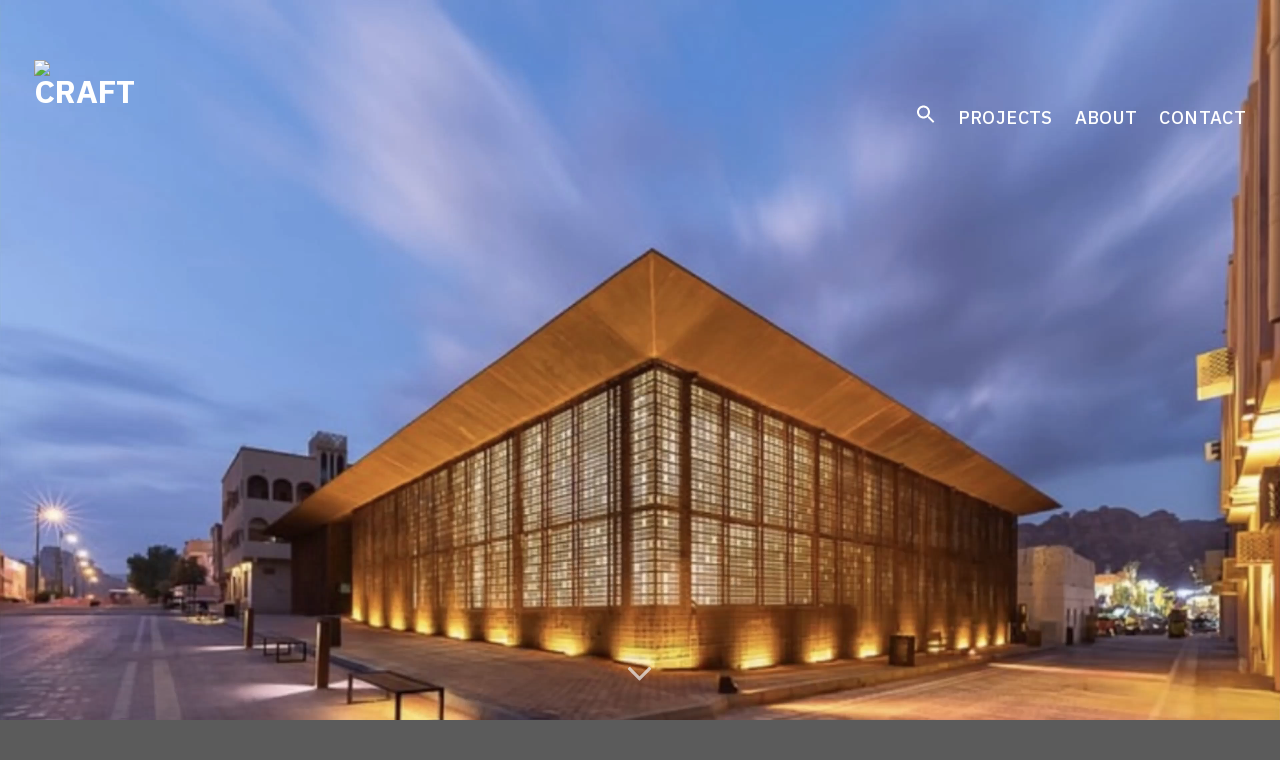

--- FILE ---
content_type: text/html; charset=UTF-8
request_url: https://craft.group/
body_size: 96625
content:
<!DOCTYPE html>
<!--[if IE 9 ]> <html lang="en-US" class="ie9 loading-site no-js"> <![endif]-->
<!--[if IE 8 ]> <html lang="en-US" class="ie8 loading-site no-js"> <![endif]-->
<!--[if (gte IE 9)|!(IE)]><!--><html lang="en-US" class="loading-site no-js"> <!--<![endif]-->
<head>
	<meta charset="UTF-8" />
	<meta name="viewport" content="width=device-width, initial-scale=1.0, maximum-scale=1.0, user-scalable=no" />
    
    <!-- <meta name="google-site-verification" content="3mrIF1Tgh6HdHaxXJtpB6z_G3doaDM0AgHr6kVqukk0" /> -->

	<link rel="profile" href="http://gmpg.org/xfn/11" />
	<link rel="pingback" href="https://craft.group/xmlrpc.php" />

	<script>(function(html){html.className = html.className.replace(/\bno-js\b/,'js')})(document.documentElement);</script>
<meta name='robots' content='index, follow, max-image-preview:large, max-snippet:-1, max-video-preview:-1' />
<link rel="alternate" hreflang="ar" href="https://craft.group/?lang=ar" />
<link rel="alternate" hreflang="en" href="https://craft.group" />
<meta name="viewport" content="width=device-width, initial-scale=1, maximum-scale=1" />
	<!-- This site is optimized with the Yoast SEO plugin v19.6.1 - https://yoast.com/wordpress/plugins/seo/ -->
	<title>Design, build and operate solutions in the Cultural and Leisure sectors | Craft Saudi Arabia</title>
	<meta name="description" content="Design, build and operate solutions in the Cultural and Leisure sectors | Craft Saudi Arabia" />
	<link rel="canonical" href="https://craft.group/" />
	<meta property="og:locale" content="en_US" />
	<meta property="og:type" content="website" />
	<meta property="og:title" content="Design, build and operate solutions in the Cultural and Leisure sectors | Craft Saudi Arabia" />
	<meta property="og:description" content="Design, build and operate solutions in the Cultural and Leisure sectors | Craft Saudi Arabia" />
	<meta property="og:url" content="https://craft.group/" />
	<meta property="og:site_name" content="Craft" />
	<meta property="article:modified_time" content="2025-01-28T07:12:23+00:00" />
	<meta property="og:image" content="https://craftgroup.wpengine.com/wp-content/uploads/2020/07/Group-266.svg" />
	<meta name="twitter:card" content="summary_large_image" />
	<meta name="twitter:label1" content="Est. reading time" />
	<meta name="twitter:data1" content="1 minute" />
	<script type="application/ld+json" class="yoast-schema-graph">{"@context":"https://schema.org","@graph":[{"@type":"WebPage","@id":"https://craft.group/","url":"https://craft.group/","name":"Design, build and operate solutions in the Cultural and Leisure sectors | Craft Saudi Arabia","isPartOf":{"@id":"https://craft.group/#website"},"primaryImageOfPage":{"@id":"https://craft.group/#primaryimage"},"image":{"@id":"https://craft.group/#primaryimage"},"thumbnailUrl":"https://craftgroup.wpengine.com/wp-content/uploads/2020/07/Group-266.svg","datePublished":"2013-08-06T20:13:19+00:00","dateModified":"2025-01-28T07:12:23+00:00","description":"Design, build and operate solutions in the Cultural and Leisure sectors | Craft Saudi Arabia","breadcrumb":{"@id":"https://craft.group/#breadcrumb"},"inLanguage":"en-US","potentialAction":[{"@type":"ReadAction","target":["https://craft.group/"]}]},{"@type":"ImageObject","inLanguage":"en-US","@id":"https://craft.group/#primaryimage","url":"https://craftgroup.wpengine.com/wp-content/uploads/2020/07/Group-266.svg","contentUrl":"https://craftgroup.wpengine.com/wp-content/uploads/2020/07/Group-266.svg"},{"@type":"BreadcrumbList","@id":"https://craft.group/#breadcrumb","itemListElement":[{"@type":"ListItem","position":1,"name":"Home"}]},{"@type":"WebSite","@id":"https://craft.group/#website","url":"https://craft.group/","name":"Craft","description":"Unforgettable worlds crafted here.","potentialAction":[{"@type":"SearchAction","target":{"@type":"EntryPoint","urlTemplate":"https://craft.group/?s={search_term_string}"},"query-input":"required name=search_term_string"}],"inLanguage":"en-US"}]}</script>
	<!-- / Yoast SEO plugin. -->


<link rel='dns-prefetch' href='//cdn.jsdelivr.net' />
<link rel='dns-prefetch' href='//fonts.googleapis.com' />
<link rel='dns-prefetch' href='//s.w.org' />
<link rel="alternate" type="application/rss+xml" title="Craft &raquo; Feed" href="https://craft.group/feed/" />
<link rel="alternate" type="application/rss+xml" title="Craft &raquo; Comments Feed" href="https://craft.group/comments/feed/" />
<link rel="prefetch" href="https://craft.group/wp-content/themes/flatsome/assets/js/chunk.countup.fe2c1016.js" />
<link rel="prefetch" href="https://craft.group/wp-content/themes/flatsome/assets/js/chunk.sticky-sidebar.a58a6557.js" />
<link rel="prefetch" href="https://craft.group/wp-content/themes/flatsome/assets/js/chunk.tooltips.29144c1c.js" />
<link rel="prefetch" href="https://craft.group/wp-content/themes/flatsome/assets/js/chunk.vendors-popups.947eca5c.js" />
<link rel="prefetch" href="https://craft.group/wp-content/themes/flatsome/assets/js/chunk.vendors-slider.c7f2bd49.js" />
		<script type="text/javascript">
			window._wpemojiSettings = {"baseUrl":"https:\/\/s.w.org\/images\/core\/emoji\/13.0.1\/72x72\/","ext":".png","svgUrl":"https:\/\/s.w.org\/images\/core\/emoji\/13.0.1\/svg\/","svgExt":".svg","source":{"concatemoji":"https:\/\/craft.group\/wp-includes\/js\/wp-emoji-release.min.js?ver=5.7.14"}};
			!function(e,a,t){var n,r,o,i=a.createElement("canvas"),p=i.getContext&&i.getContext("2d");function s(e,t){var a=String.fromCharCode;p.clearRect(0,0,i.width,i.height),p.fillText(a.apply(this,e),0,0);e=i.toDataURL();return p.clearRect(0,0,i.width,i.height),p.fillText(a.apply(this,t),0,0),e===i.toDataURL()}function c(e){var t=a.createElement("script");t.src=e,t.defer=t.type="text/javascript",a.getElementsByTagName("head")[0].appendChild(t)}for(o=Array("flag","emoji"),t.supports={everything:!0,everythingExceptFlag:!0},r=0;r<o.length;r++)t.supports[o[r]]=function(e){if(!p||!p.fillText)return!1;switch(p.textBaseline="top",p.font="600 32px Arial",e){case"flag":return s([127987,65039,8205,9895,65039],[127987,65039,8203,9895,65039])?!1:!s([55356,56826,55356,56819],[55356,56826,8203,55356,56819])&&!s([55356,57332,56128,56423,56128,56418,56128,56421,56128,56430,56128,56423,56128,56447],[55356,57332,8203,56128,56423,8203,56128,56418,8203,56128,56421,8203,56128,56430,8203,56128,56423,8203,56128,56447]);case"emoji":return!s([55357,56424,8205,55356,57212],[55357,56424,8203,55356,57212])}return!1}(o[r]),t.supports.everything=t.supports.everything&&t.supports[o[r]],"flag"!==o[r]&&(t.supports.everythingExceptFlag=t.supports.everythingExceptFlag&&t.supports[o[r]]);t.supports.everythingExceptFlag=t.supports.everythingExceptFlag&&!t.supports.flag,t.DOMReady=!1,t.readyCallback=function(){t.DOMReady=!0},t.supports.everything||(n=function(){t.readyCallback()},a.addEventListener?(a.addEventListener("DOMContentLoaded",n,!1),e.addEventListener("load",n,!1)):(e.attachEvent("onload",n),a.attachEvent("onreadystatechange",function(){"complete"===a.readyState&&t.readyCallback()})),(n=t.source||{}).concatemoji?c(n.concatemoji):n.wpemoji&&n.twemoji&&(c(n.twemoji),c(n.wpemoji)))}(window,document,window._wpemojiSettings);
		</script>
		<style type="text/css">
img.wp-smiley,
img.emoji {
	display: inline !important;
	border: none !important;
	box-shadow: none !important;
	height: 1em !important;
	width: 1em !important;
	margin: 0 .07em !important;
	vertical-align: -0.1em !important;
	background: none !important;
	padding: 0 !important;
}
</style>
	<link rel='stylesheet' id='wp-block-library-css'  href='https://craft.group/wp-includes/css/dist/block-library/style.min.css?ver=5.7.14' type='text/css' media='all' />
<link rel='stylesheet' id='contact-form-7-css'  href='https://craft.group/wp-content/plugins/contact-form-7/includes/css/styles.css?ver=5.6.3' type='text/css' media='all' />
<link rel='stylesheet' id='uaf_client_css-css'  href='https://craft.group/wp-content/uploads/useanyfont/uaf.css?ver=1664444364' type='text/css' media='all' />
<link rel='stylesheet' id='wpml-legacy-horizontal-list-0-css'  href='//craft.group/wp-content/plugins/sitepress-multilingual-cms/templates/language-switchers/legacy-list-horizontal/style.css?ver=1' type='text/css' media='all' />
<style id='wpml-legacy-horizontal-list-0-inline-css' type='text/css'>
.wpml-ls-statics-shortcode_actions .wpml-ls-current-language>a {color:#f37445;}
</style>
<link rel='stylesheet' id='wpml-menu-item-0-css'  href='//craft.group/wp-content/plugins/sitepress-multilingual-cms/templates/language-switchers/menu-item/style.css?ver=1' type='text/css' media='all' />
<link rel='stylesheet' id='wpml-tm-admin-bar-css'  href='https://craft.group/wp-content/plugins/wpml-translation-management/res/css/admin-bar-style.css?ver=2.9.9' type='text/css' media='all' />
<link rel='stylesheet' id='ivory-search-styles-css'  href='https://craft.group/wp-content/plugins/add-search-to-menu/public/css/ivory-search.min.css?ver=5.4.8' type='text/css' media='all' />
<link rel='stylesheet' id='flatsome-main-css'  href='https://craft.group/wp-content/themes/flatsome/assets/css/flatsome.css?ver=3.15.7' type='text/css' media='all' />
<style id='flatsome-main-inline-css' type='text/css'>
@font-face {
				font-family: "fl-icons";
				font-display: block;
				src: url(https://craft.group/wp-content/themes/flatsome/assets/css/icons/fl-icons.eot?v=3.15.7);
				src:
					url(https://craft.group/wp-content/themes/flatsome/assets/css/icons/fl-icons.eot#iefix?v=3.15.7) format("embedded-opentype"),
					url(https://craft.group/wp-content/themes/flatsome/assets/css/icons/fl-icons.woff2?v=3.15.7) format("woff2"),
					url(https://craft.group/wp-content/themes/flatsome/assets/css/icons/fl-icons.ttf?v=3.15.7) format("truetype"),
					url(https://craft.group/wp-content/themes/flatsome/assets/css/icons/fl-icons.woff?v=3.15.7) format("woff"),
					url(https://craft.group/wp-content/themes/flatsome/assets/css/icons/fl-icons.svg?v=3.15.7#fl-icons) format("svg");
			}
</style>
<link rel='stylesheet' id='flatsome-style-css'  href='https://craft.group/wp-content/themes/flatsome/style.css?ver=3.15.7' type='text/css' media='all' />
<link rel='stylesheet' id='flatsome-googlefonts-css'  href='//fonts.googleapis.com/css?family=urw-din-regular%3Aregular%2Cregular%2Cregular%2Cregular%7CDancing+Script%3Aregular%2Cregular&#038;display=swap&#038;ver=3.9' type='text/css' media='all' />
<script type='text/javascript' src='https://craft.group/wp-includes/js/jquery/jquery.min.js?ver=3.5.1' id='jquery-core-js'></script>
<script type='text/javascript' src='https://craft.group/wp-includes/js/jquery/jquery-migrate.min.js?ver=3.3.2' id='jquery-migrate-js'></script>
<script type='text/javascript' id='wp-wpso-front-scripts-js-extra'>
/* <![CDATA[ */
var wpso = {"ajaxurl":"https:\/\/craft.group\/wp-admin\/admin-ajax.php","user_items":[]};
/* ]]> */
</script>
<script type='text/javascript' src='https://craft.group/wp-content/plugins/wp-sort-order/js/front-scripts.js?t=2025120221&#038;ver=5.7.14' id='wp-wpso-front-scripts-js'></script>
<link rel="https://api.w.org/" href="https://craft.group/wp-json/" /><link rel="alternate" type="application/json" href="https://craft.group/wp-json/wp/v2/pages/93" /><link rel="EditURI" type="application/rsd+xml" title="RSD" href="https://craft.group/xmlrpc.php?rsd" />
<link rel="wlwmanifest" type="application/wlwmanifest+xml" href="https://craft.group/wp-includes/wlwmanifest.xml" /> 
<link rel='shortlink' href='https://craft.group/' />
<link rel="alternate" type="application/json+oembed" href="https://craft.group/wp-json/oembed/1.0/embed?url=https%3A%2F%2Fcraft.group%2F" />
<link rel="alternate" type="text/xml+oembed" href="https://craft.group/wp-json/oembed/1.0/embed?url=https%3A%2F%2Fcraft.group%2F&#038;format=xml" />
<!-- start Simple Custom CSS and JS -->
<!-- Add HTML code to the header or the footer.

For example, you can use the following code for loading the jQuery library from Google CDN:
<script src="https://ajax.googleapis.com/ajax/libs/jquery/3.6.0/jquery.min.js"></script>

or the following one for loading the Bootstrap library from jsDelivr:
<link href="https://cdn.jsdelivr.net/npm/bootstrap@5.1.3/dist/css/bootstrap.min.css" rel="stylesheet" integrity="sha384-1BmE4kWBq78iYhFldvKuhfTAU6auU8tT94WrHftjDbrCEXSU1oBoqyl2QvZ6jIW3" crossorigin="anonymous">

-- End of the comment -->

<style>
	.quotes {display: none;}
	.about-main-heading .banner{
		background-color: transparent !important;
	}
	.banner-text {
		position: absolute;
		top: 40%;
		left: 50%;
		transform: translate(-50%, -50%);
		width: 100%;
	}

/*         .banner-text h2 {
            text-align: center;
            font-size: 60px;
            margin: 0;
            opacity: 0;
            animation: textFadeIn 1s cubic-bezier(0.77, 0, 0.175, 1) 0.5s forwards;
        } */

        .text-wrapper {
            position: relative;
            max-width: 700px;
            height: auto;
        }

        .box1 {
            font-size: 34px;
			font-weight: bold;
			text-transform: uppercase;
			color: #fff;
			opacity: 0;
			position: absolute;
			width: 100%;
			text-align: left;
        }

        .b1 {
            animation: ani1 14s cubic-bezier(0.77, 0, 0.175, 1) 1s forwards infinite;
        }
        .b2 {
            animation: ani2 14s cubic-bezier(0.77, 0, 0.175, 1) 2s forwards infinite;
        }
        .b3 {
            animation: ani3 14s cubic-bezier(0.77, 0, 0.175, 1) 2s forwards infinite;
        }
        .b4 {
            animation: ani4 14s cubic-bezier(0.77, 0, 0.175, 1) 2s forwards infinite;
        }
        .b5 {
            animation: ani5 14s cubic-bezier(0.77, 0, 0.175, 1) 2s forwards infinite;
        }
	
	[dir="rtl"] .box1{
		text-align: right !important;
	}

        @keyframes textFadeIn {
            0%, 10% {
        opacity: 0;
    }
    20%, 25% {
        opacity: 1;
    }
    45%, 100% {
        opacity: 0;
    }
        }

@keyframes ani1 {
    0%, 10% {
        opacity: 0;
    }
    20%, 25% {
        opacity: 1;
    }
    45%, 100% {
        opacity: 0;
    }
}

@keyframes ani2 {
    0%, 45% {
        opacity: 0;
    }
    55%, 60% {
        opacity: 1;
    }
    85%, 100% {
        opacity: 0;
    }
}

@keyframes ani3 {
    0%, 70% {
        opacity: 0;
    }
    90%, 100% {
        opacity: 1;
    }
}

@keyframes ani4 {
    0%, 115% {
        opacity: 0;
    }
    125%, 130% {
        opacity: 1;
    }
    155%, 100% {
        opacity: 0;
    }
}

@keyframes ani5 {
    0%, 150% {
        opacity: 0;
    }
    160%, 165% {
        opacity: 1;
    }
    190%, 100% {
        opacity: 0;
    }
} 
	
	@media(max-width : 767px){
		.about-intro-text{
			margin-top: 300px;
			
		}
	}
	
</style>


<!-- <h2>
	<div class="container">
		<div class="animation">
			<div class="first">
				<div>Forging excellence globally, one project at a time.</div>
			</div>
			<div class="second">
				<div>Building sustainable and long-lasting partnerships.</div>
			</div>
			<div class="third">
				<div>Transforming experiences with every detail</div>
			</div>
			<div class="fourth">
				<div>Orchestrating brilliance from concept to reality</div>
			</div>
			<div class="fifth">
				<div>Crafting excellence since 1989</div>
			</div>
		</div>
	</div>
</h2> -->




















<script>


	
</script>

<!-- end Simple Custom CSS and JS -->
<!-- start Simple Custom CSS and JS -->
<style>
	#toggle-switch-wrap{
		padding: 60px;
	}
.onoffswitch {
	margin: 0 0 0 auto;
 	position: relative;
  	width: 90px;
  	-webkit-user-select: none;
  	-moz-user-select: none;
  	-ms-user-select: none;
}

.onoffswitch-checkbox {
  display: none !important;
}

.onoffswitch-label {
	display: block !important;
	overflow: hidden;
	cursor: pointer;
	border: 2px solid rgb(255 255 255 / 40%);
	border-radius: 20px;
	box-shadow: 0px 0px 6px -2px #000 !important;
}

.onoffswitch-inner {
	display: block;
	width: 200%;
	margin-left: -100%;
	-moz-transition: margin 0.3s ease-in 0s;
	-webkit-transition: margin 0.3s ease-in 0s;
	-o-transition: margin 0.3s ease-in 0s;
	transition: margin 0.3s ease-in 0s;
}

.onoffswitch-inner:before,
.onoffswitch-inner:after {
	display: block;
	float: left;
	width: 50%;
	height: 30px;
	padding: 0;
	line-height: 30px;
	font-size: 14px;
	color: white;
	font-family: Trebuchet, Arial, sans-serif;
	font-weight: bold;
	-moz-box-sizing: border-box;
	-webkit-box-sizing: border-box;
	box-sizing: border-box;
}

.onoffswitch-inner:before {
	content: "AR";
	padding-left: 10px;
	background-color: rgb(255 255 255 / 40%);
	color: #333;
	font-family: 'IBM Plex Sans Arabic', sans-serif !important;
}

.onoffswitch-inner:after {
	content: "EN";
	padding-right: 10px;
	background-color: rgb(255 255 255 / 40%);
	color: #333;
	text-align: right;
	font-family: 'IBM Plex Sans Arabic', sans-serif !important;
}

.onoffswitch-switch {
	display: block;
	width: 21px;
	margin: 6px;
	background: #ffffff;
	border: 2px solid #999999;
	border-radius: 20px;
	position: absolute;
	top: 0;
	bottom: 0;
	right: 56px;
	-moz-transition: all 0.3s ease-in 0s;
	-webkit-transition: all 0.3s ease-in 0s;
	-o-transition: all 0.3s ease-in 0s;
	transition: all 0.3s ease-in 0s;
}

.onoffswitch-checkbox:checked + .onoffswitch-label .onoffswitch-inner {
  margin-left: 0;
}

.onoffswitch-checkbox:checked + .onoffswitch-label .onoffswitch-switch {
  right: 0px;
}
	
	#header1-flash #cstmtoggle-langswitch-wrap .onoffswitch-inner:before,
	#header1-flash #cstmtoggle-langswitch-wrap .onoffswitch-inner:after{
		color: #fff !important;
	}
	.single #header1-flash{
		opacity: 0;
	}
	#panel_2 .onoffswitch-switch{
		background: #000000;
    	border: 2px solid #000000;
	}
	#panel_2 .stuck .onoffswitch-switch{
		background: #fff;
    	border: 2px solid #fff;
	}
	#panel_2 .stuck .onoffswitch-label .onoffswitch-inner:before, #panel_2 .stuck .onoffswitch-label .onoffswitch-inner:after{
		color: #fff !important;
	}
	.page-id-2689 #panel_2 .onoffswitch-label .onoffswitch-inner:before, 
	.page-id-2689 #panel_2 .onoffswitch-label .onoffswitch-inner:after,
	.page-id-2897 #panel_2 .onoffswitch-label .onoffswitch-inner:before, 
	.page-id-2897 #panel_2 .onoffswitch-label .onoffswitch-inner:after,
	.page-id-3229 #panel_2 .onoffswitch-label .onoffswitch-inner:before, 
	.page-id-3229 #panel_2 .onoffswitch-label .onoffswitch-inner:after,
	.page-id-3223 #panel_2 .onoffswitch-label .onoffswitch-inner:before, 
	.page-id-3223 #panel_2 .onoffswitch-label .onoffswitch-inner:after{
		color: #fff !important;
	}
	.page-id-2689 #panel_2 .onoffswitch-switch,
	.page-id-2897 #panel_2 .onoffswitch-switch,
	.page-id-3229 #panel_2 .onoffswitch-switch,
	.page-id-3223 #panel_2 .onoffswitch-switch{
		background: #fff;
    	border: 2px solid #fff;
	}
	
	
	
	
	
	[dir="rtl"] .onoffswitch{
		margin: 0 auto 0 0	;
	}
	[dir="rtl"] .onoffswitch-label{
		direction: rtl;
	}
	
	[dir="rtl"] .onoffswitch-inner {
		margin-right: -100%;
		-moz-transition: margin 0.3s ease-in 0s;
		-webkit-transition: margin 0.3s ease-in 0s;
		-o-transition: margin 0.3s ease-in 0s;
		transition: margin 0.3s ease-in 0s;
	}
	[dir="rtl"] .onoffswitch-switch {
		right: unset;
		left: 56px;
		-moz-transition: all 0.3s ease-in 0s;
		-webkit-transition: all 0.3s ease-in 0s;
		-o-transition: all 0.3s ease-in 0s;
		transition: all 0.3s ease-in 0s;
	}
	[dir="rtl"] .onoffswitch-inner:before{
		text-align: left;
	}

	[dir="rtl"] .onoffswitch-checkbox:checked + .onoffswitch-label .onoffswitch-inner {
	  margin-right: 0;
	}

	[dir="rtl"] .onoffswitch-checkbox:checked + .onoffswitch-label .onoffswitch-switch {
	  right: unset;
		left: 0px;
	}
/* 	[dir="rtl"] .onoffswitch-checkbox:checked + .onoffswitch-label .onoffswitch-switch{
		right: unset;
		left: 0;
	} */
	
	
	
	@media(max-width: 980px){
		.onoffswitch{
			width: 70px;
		}
		.onoffswitch-switch{
			right: 38px;
		}
		#masthead .show-for-medium{
			display: flex;
			justify-content: space-between;
			align-items: center;
		}
		#masthead .show-for-medium .mobile-nav li.nav-icon a{
			padding: 3px 0px 0px 15px !important;
		}
		.onoffswitch-label{
			margin-bottom: 0;
		}
	}
	
	
</style>


<!-- <div id="cstmtoggle-langswitch-wrap">            
	<div class="onoffswitch">
		<input type="checkbox" name="onoffswitch" class="onoffswitch-checkbox" id="myonoffswitch" checked=""/>
		<label class="onoffswitch-label" for="myonoffswitch">
			<span class="onoffswitch-inner"></span>
			<span class="onoffswitch-switch"></span>
		</label>
	</div>
</div> -->
<!-- end Simple Custom CSS and JS -->
<!-- start Simple Custom CSS and JS -->
<link rel="stylesheet" href="https://cdnjs.cloudflare.com/ajax/libs/OwlCarousel2/2.3.4/assets/owl.carousel.min.css" integrity="sha512-tS3S5qG0BlhnQROyJXvNjeEM4UpMXHrQfTGmbQ1gKmelCxlSEBUaxhRBj/EFTzpbP4RVSrpEikbmdJobCvhE3g==" crossorigin="anonymous" referrerpolicy="no-referrer" />
<script src="https://cdnjs.cloudflare.com/ajax/libs/OwlCarousel2/2.3.4/owl.carousel.min.js" integrity="sha512-bPs7Ae6pVvhOSiIcyUClR7/q2OAsRiovw4vAkX+zJbw3ShAeeqezq50RIIcIURq7Oa20rW2n2q+fyXBNcU9lrw==" crossorigin="anonymous" referrerpolicy="no-referrer"></script><!-- end Simple Custom CSS and JS -->
<!-- start Simple Custom CSS and JS -->
<script type="text/javascript" src="https://craft.group/wp-content/themes/flatsome/assets/js/jquery.scrollify.js"></script><!-- end Simple Custom CSS and JS -->
<!-- start Simple Custom CSS and JS -->
<style type="text/css">
	.lang_animate.nav-top-link:before {
	left:55%;		
   	transition: all 400ms ease-in;
}
.nav-top-link {
	
		transition: all 1s ease-in;
}

.owl-carousel .owl-dots.disabled, .owl-carousel .owl-nav.disabled {
    display: block !important;
}
.img-inner.image-cover.dark img {
   /* object-fit: contain; */
}</style>
<!-- end Simple Custom CSS and JS -->
<!-- start Simple Custom CSS and JS -->
<script type="text/javascript">
jQuery(document).ready(function( $ ){
   $('#related_portfolio_slider.owl-carousel').owlCarousel({
		loop:true,
		margin:20,
		nav:true,
	   	autoplay:true, // Added autoplay option
		autoplayTimeout: 3000, // Adjust autoplay speed as needed
	    autoplayHoverPause: true, // Added option to pause autoplay on hover
		responsive:{
			0:{
				items:1
			},
			600:{
				items:2
			},
			1000:{
				items:3
			}
		}
	})
});


</script>
<!-- end Simple Custom CSS and JS -->
<!-- start Simple Custom CSS and JS -->
<script type="text/javascript">
	jQuery(function(){
		jQuery('.menuicon').click(function(){
			jQuery('.nav > li:not(:last-child)').toggleClass('active1');
		});
		
		var current = location.pathname;
		jQuery('ul.nav_new li a').each(function(){
	
			var $this = jQuery(this);
			// if the current path is like this link, make it active
			if($this.attr('href').indexOf(current) !== -1){
				$this.addClass('active');
			}
		});  
		
	});


   
	
		var animationData = {"v":"5.7.5","fr":24,"ip":0,"op":1032,"w":1920,"h":1080,"nm":"Text Code Export NEW White","ddd":0,"assets":[{"id":"image_0","w":245,"h":95,"u":"https://craft.group/wp-content/uploads/2021/03/","p":"img_0.png","e":0},{"id":"image_1","w":64,"h":102,"u":"https://craft.group/wp-content/uploads/2021/03/","p":"img_1.png","e":0},{"id":"image_2","w":50,"h":102,"u":"https://craft.group/wp-content/uploads/2021/03/","p":"img_2.png","e":0},{"id":"image_3","w":70,"h":102,"u":"https://craft.group/wp-content/uploads/2021/03/","p":"img_3.png","e":0},{"id":"image_4","w":63,"h":102,"u":"https://craft.group/wp-content/uploads/2021/03/","p":"img_4.png","e":0},{"id":"image_5","w":63,"h":103,"u":"https://craft.group/wp-content/uploads/2021/03/","p":"img_5.png","e":0}],"fonts":{"list":[{"fName":"DIN-Medium","fFamily":"DIN","fStyle":"Medium","ascent":71.1990356445312}]},"layers":[{"ddd":0,"ind":10,"ty":4,"nm":"Shape Layer 1","td":1,"sr":1,"ks":{"o":{"a":1,"k":[{"i":{"x":[0.833],"y":[0.833]},"o":{"x":[0.167],"y":[0.167]},"t":984,"s":[100]},{"t":1008,"s":[0]}],"ix":11},"r":{"a":0,"k":0,"ix":10},"p":{"a":0,"k":[960,540,0],"ix":2,"l":2},"a":{"a":0,"k":[0,0,0],"ix":1,"l":2},"s":{"a":0,"k":[100,100,100],"ix":6,"l":2}},"ao":0,"shapes":[{"ty":"gr","it":[{"ind":0,"ty":"sh","ix":1,"ks":{"a":0,"k":{"i":[[0,0],[0,0],[0,0],[0,0],[-0.25,-4.75],[0,0],[0,0],[0.5,10.75],[0,0],[6.5,-6.75],[12.5,0]],"o":[[0,0],[0,0],[0,0],[0,0],[0.212,4.026],[0,0],[0,0],[-0.5,-10.75],[0,0],[-6.5,6.75],[-12.5,0]],"v":[[520.75,-91.75],[479.5,-65.5],[479.75,-52],[513.75,-52.5],[525.25,-47.25],[524.5,-27.75],[466.75,-27.75],[453.5,-39.5],[451.75,-63.75],[446.25,-10],[419,-3]],"c":false},"ix":2},"nm":"Path 1","mn":"ADBE Vector Shape - Group","hd":false},{"ty":"st","c":{"a":0,"k":[1,1,1,1],"ix":3},"o":{"a":0,"k":100,"ix":4},"w":{"a":0,"k":20,"ix":5},"lc":1,"lj":1,"ml":4,"bm":0,"nm":"Stroke 1","mn":"ADBE Vector Graphic - Stroke","hd":false},{"ty":"tr","p":{"a":0,"k":[0,0],"ix":2},"a":{"a":0,"k":[0,0],"ix":1},"s":{"a":0,"k":[100,100],"ix":3},"r":{"a":0,"k":0,"ix":6},"o":{"a":0,"k":100,"ix":7},"sk":{"a":0,"k":0,"ix":4},"sa":{"a":0,"k":0,"ix":5},"nm":"Transform"}],"nm":"Shape 1","np":3,"cix":2,"bm":0,"ix":1,"mn":"ADBE Vector Group","hd":false},{"ty":"gr","it":[{"ind":0,"ty":"sh","ix":1,"ks":{"a":0,"k":{"i":[[0,0],[0,0]],"o":[[0,0],[0,0]],"v":[[424,-101],[424,-17.5]],"c":false},"ix":2},"nm":"Path 1","mn":"ADBE Vector Shape - Group","hd":false},{"ty":"st","c":{"a":0,"k":[1,1,1,1],"ix":3},"o":{"a":0,"k":100,"ix":4},"w":{"a":0,"k":20,"ix":5},"lc":1,"lj":1,"ml":4,"bm":0,"nm":"Stroke 1","mn":"ADBE Vector Graphic - Stroke","hd":false},{"ty":"tr","p":{"a":0,"k":[0,0],"ix":2},"a":{"a":0,"k":[0,0],"ix":1},"s":{"a":0,"k":[100,100],"ix":3},"r":{"a":0,"k":0,"ix":6},"o":{"a":0,"k":100,"ix":7},"sk":{"a":0,"k":0,"ix":4},"sa":{"a":0,"k":0,"ix":5},"nm":"Transform"}],"nm":"Shape 2","np":3,"cix":2,"bm":0,"ix":2,"mn":"ADBE Vector Group","hd":false},{"ty":"gr","it":[{"ind":0,"ty":"sh","ix":1,"ks":{"a":0,"k":{"i":[[0,0],[1.75,3.5],[-8.5,3.5],[-2.5,-3.5],[0.25,-9.25],[0,0],[0,0],[-0.5,13],[0,0],[17.5,0.5],[0,0],[-0.25,18.25],[0,0]],"o":[[0,0],[-1.75,-3.5],[8.5,-3.5],[2.5,3.5],[-0.25,9.25],[0,0],[0,0],[0.5,-13],[0,0],[-17.5,-0.5],[0,0],[0.25,-18.25],[0,0]],"v":[[391.75,-47.75],[370.75,-49.75],[376.5,-73.75],[393.75,-68.5],[398.5,-45.5],[398.25,-27.5],[352.75,-27.5],[341.5,-43.75],[341.25,-64.25],[320.5,-28.25],[282.5,-28.25],[266,-48.75],[265.75,-71.5]],"c":false},"ix":2},"nm":"Path 1","mn":"ADBE Vector Shape - Group","hd":false},{"ty":"st","c":{"a":0,"k":[1,1,1,1],"ix":3},"o":{"a":0,"k":100,"ix":4},"w":{"a":0,"k":20,"ix":5},"lc":1,"lj":1,"ml":4,"bm":0,"nm":"Stroke 1","mn":"ADBE Vector Graphic - Stroke","hd":false},{"ty":"tr","p":{"a":0,"k":[0,0],"ix":2},"a":{"a":0,"k":[0,0],"ix":1},"s":{"a":0,"k":[100,100],"ix":3},"r":{"a":0,"k":0,"ix":6},"o":{"a":0,"k":100,"ix":7},"sk":{"a":0,"k":0,"ix":4},"sa":{"a":0,"k":0,"ix":5},"nm":"Transform"}],"nm":"Shape 3","np":3,"cix":2,"bm":0,"ix":3,"mn":"ADBE Vector Group","hd":false},{"ty":"gr","it":[{"ind":0,"ty":"sh","ix":1,"ks":{"a":0,"k":{"i":[[0,0],[0,0]],"o":[[0,0],[0,0]],"v":[[383.25,-102.75],[383.25,-86.75]],"c":false},"ix":2},"nm":"Path 1","mn":"ADBE Vector Shape - Group","hd":false},{"ty":"st","c":{"a":0,"k":[1,1,1,1],"ix":3},"o":{"a":0,"k":100,"ix":4},"w":{"a":0,"k":20,"ix":5},"lc":1,"lj":1,"ml":4,"bm":0,"nm":"Stroke 1","mn":"ADBE Vector Graphic - Stroke","hd":false},{"ty":"tr","p":{"a":0,"k":[0,0],"ix":2},"a":{"a":0,"k":[0,0],"ix":1},"s":{"a":0,"k":[100,100],"ix":3},"r":{"a":0,"k":0,"ix":6},"o":{"a":0,"k":100,"ix":7},"sk":{"a":0,"k":0,"ix":4},"sa":{"a":0,"k":0,"ix":5},"nm":"Transform"}],"nm":"Shape 4","np":3,"cix":2,"bm":0,"ix":4,"mn":"ADBE Vector Group","hd":false},{"ty":"gr","it":[{"ind":0,"ty":"sh","ix":1,"ks":{"a":0,"k":{"i":[[0,0],[0,0]],"o":[[0,0],[0,0]],"v":[[314.25,-67.5],[314.25,-49.75]],"c":false},"ix":2},"nm":"Path 1","mn":"ADBE Vector Shape - Group","hd":false},{"ty":"st","c":{"a":0,"k":[1,1,1,1],"ix":3},"o":{"a":0,"k":100,"ix":4},"w":{"a":0,"k":20,"ix":5},"lc":1,"lj":1,"ml":4,"bm":0,"nm":"Stroke 1","mn":"ADBE Vector Graphic - Stroke","hd":false},{"ty":"tr","p":{"a":0,"k":[0,0],"ix":2},"a":{"a":0,"k":[0,0],"ix":1},"s":{"a":0,"k":[100,100],"ix":3},"r":{"a":0,"k":0,"ix":6},"o":{"a":0,"k":100,"ix":7},"sk":{"a":0,"k":0,"ix":4},"sa":{"a":0,"k":0,"ix":5},"nm":"Transform"}],"nm":"Shape 5","np":3,"cix":2,"bm":0,"ix":5,"mn":"ADBE Vector Group","hd":false},{"ty":"gr","it":[{"ind":0,"ty":"sh","ix":1,"ks":{"a":0,"k":{"i":[[0,0],[0,0]],"o":[[0,0],[0,0]],"v":[[294,-67.25],[294,-49.25]],"c":false},"ix":2},"nm":"Path 1","mn":"ADBE Vector Shape - Group","hd":false},{"ty":"st","c":{"a":0,"k":[1,1,1,1],"ix":3},"o":{"a":0,"k":100,"ix":4},"w":{"a":0,"k":20,"ix":5},"lc":1,"lj":1,"ml":4,"bm":0,"nm":"Stroke 1","mn":"ADBE Vector Graphic - Stroke","hd":false},{"ty":"tr","p":{"a":0,"k":[0,0],"ix":2},"a":{"a":0,"k":[0,0],"ix":1},"s":{"a":0,"k":[100,100],"ix":3},"r":{"a":0,"k":0,"ix":6},"o":{"a":0,"k":100,"ix":7},"sk":{"a":0,"k":0,"ix":4},"sa":{"a":0,"k":0,"ix":5},"nm":"Transform"}],"nm":"Shape 6","np":3,"cix":2,"bm":0,"ix":6,"mn":"ADBE Vector Group","hd":false},{"ty":"tm","s":{"a":0,"k":0,"ix":1},"e":{"a":1,"k":[{"i":{"x":[0.495],"y":[1]},"o":{"x":[0.494],"y":[0]},"t":24,"s":[0]},{"t":60,"s":[100]}],"ix":2},"o":{"a":0,"k":0,"ix":3},"m":2,"ix":7,"nm":"Trim Paths 1","mn":"ADBE Vector Filter - Trim","hd":false}],"ip":0,"op":1032,"st":0,"bm":0},{"ddd":0,"ind":11,"ty":2,"nm":"Layer 1","tt":1,"refId":"image_0","sr":1,"ks":{"o":{"a":1,"k":[{"i":{"x":[0.833],"y":[0.833]},"o":{"x":[0.167],"y":[0.167]},"t":984,"s":[100]},{"t":1008,"s":[0]}],"ix":11},"r":{"a":0,"k":0,"ix":10},"p":{"a":0,"k":[1355.5,491.5,0],"ix":2,"l":2},"a":{"a":0,"k":[122.5,47.5,0],"ix":1,"l":2},"s":{"a":0,"k":[113,113,100],"ix":6,"l":2}},"ao":0,"ef":[{"ty":21,"nm":"Fill","np":9,"mn":"ADBE Fill","ix":1,"en":1,"ef":[{"ty":10,"nm":"Fill Mask","mn":"ADBE Fill-0001","ix":1,"v":{"a":0,"k":0,"ix":1}},{"ty":7,"nm":"All Masks","mn":"ADBE Fill-0007","ix":2,"v":{"a":0,"k":0,"ix":2}},{"ty":2,"nm":"Color","mn":"ADBE Fill-0002","ix":3,"v":{"a":0,"k":[1,1,1,1],"ix":3}},{"ty":7,"nm":"Invert","mn":"ADBE Fill-0006","ix":4,"v":{"a":0,"k":0,"ix":4}},{"ty":0,"nm":"Horizontal Feather","mn":"ADBE Fill-0003","ix":5,"v":{"a":0,"k":0,"ix":5}},{"ty":0,"nm":"Vertical Feather","mn":"ADBE Fill-0004","ix":6,"v":{"a":0,"k":0,"ix":6}},{"ty":0,"nm":"Opacity","mn":"ADBE Fill-0005","ix":7,"v":{"a":0,"k":1,"ix":7}}]}],"ip":0,"op":1032,"st":0,"bm":0},{"ddd":0,"ind":12,"ty":1,"nm":"Craft Alpha 5","td":1,"sr":1,"ks":{"o":{"a":1,"k":[{"i":{"x":[0.833],"y":[0.833]},"o":{"x":[0.167],"y":[0.167]},"t":984,"s":[100]},{"t":1008,"s":[0]}],"ix":11},"r":{"a":0,"k":0,"ix":10},"p":{"a":0,"k":[979,593,0],"ix":2,"l":2},"a":{"a":0,"k":[960,540,0],"ix":1,"l":2},"s":{"a":0,"k":[95,95,100],"ix":6,"l":2}},"ao":0,"hasMask":true,"masksProperties":[{"inv":false,"mode":"a","pt":{"a":0,"k":{"i":[[0,0],[0,0],[0,0],[0,0]],"o":[[0,0],[0,0],[0,0],[0,0]],"v":[[1584.498,492],[1129.5,492],[1129.5,589],[1584.498,589]],"c":true},"ix":1},"o":{"a":0,"k":100,"ix":3},"x":{"a":0,"k":0,"ix":4},"nm":"Mask 1"}],"sw":1920,"sh":1080,"sc":"#dd2a27","ip":0,"op":1032,"st":0,"bm":0},{"ddd":0,"ind":13,"ty":2,"nm":"T","tt":1,"refId":"image_1","sr":1,"ks":{"o":{"a":1,"k":[{"i":{"x":[0.833],"y":[0.833]},"o":{"x":[0.167],"y":[0.167]},"t":984,"s":[100]},{"t":1008,"s":[0]}],"ix":11},"r":{"a":0,"k":0,"ix":10},"p":{"a":1,"k":[{"i":{"x":0.097,"y":1},"o":{"x":0.333,"y":0},"t":20,"s":[1481.5,685,0],"to":[0,-15.5,0],"ti":[0,15.5,0]},{"t":45,"s":[1481.5,592,0]}],"ix":2,"l":2},"a":{"a":0,"k":[32,51,0],"ix":1,"l":2},"s":{"a":0,"k":[80,80,100],"ix":6,"l":2}},"ao":0,"ef":[{"ty":21,"nm":"Fill","np":9,"mn":"ADBE Fill","ix":1,"en":1,"ef":[{"ty":10,"nm":"Fill Mask","mn":"ADBE Fill-0001","ix":1,"v":{"a":0,"k":0,"ix":1}},{"ty":7,"nm":"All Masks","mn":"ADBE Fill-0007","ix":2,"v":{"a":0,"k":0,"ix":2}},{"ty":2,"nm":"Color","mn":"ADBE Fill-0002","ix":3,"v":{"a":0,"k":[1,1,1,1],"ix":3}},{"ty":7,"nm":"Invert","mn":"ADBE Fill-0006","ix":4,"v":{"a":0,"k":0,"ix":4}},{"ty":0,"nm":"Horizontal Feather","mn":"ADBE Fill-0003","ix":5,"v":{"a":0,"k":0,"ix":5}},{"ty":0,"nm":"Vertical Feather","mn":"ADBE Fill-0004","ix":6,"v":{"a":0,"k":0,"ix":6}},{"ty":0,"nm":"Opacity","mn":"ADBE Fill-0005","ix":7,"v":{"a":0,"k":1,"ix":7}}]}],"ip":0,"op":1032,"st":0,"bm":0},{"ddd":0,"ind":14,"ty":1,"nm":"Craft Alpha 4","td":1,"sr":1,"ks":{"o":{"a":1,"k":[{"i":{"x":[0.833],"y":[0.833]},"o":{"x":[0.167],"y":[0.167]},"t":984,"s":[100]},{"t":1008,"s":[0]}],"ix":11},"r":{"a":0,"k":0,"ix":10},"p":{"a":0,"k":[979,593,0],"ix":2,"l":2},"a":{"a":0,"k":[960,540,0],"ix":1,"l":2},"s":{"a":0,"k":[95,95,100],"ix":6,"l":2}},"ao":0,"hasMask":true,"masksProperties":[{"inv":false,"mode":"a","pt":{"a":0,"k":{"i":[[0,0],[0,0],[0,0],[0,0]],"o":[[0,0],[0,0],[0,0],[0,0]],"v":[[1584.498,492],[1129.5,492],[1129.5,589],[1584.498,589]],"c":true},"ix":1},"o":{"a":0,"k":100,"ix":3},"x":{"a":0,"k":0,"ix":4},"nm":"Mask 1"}],"sw":1920,"sh":1080,"sc":"#dd2a27","ip":0,"op":1032,"st":0,"bm":0},{"ddd":0,"ind":15,"ty":2,"nm":"F","tt":1,"refId":"image_2","sr":1,"ks":{"o":{"a":1,"k":[{"i":{"x":[0.833],"y":[0.833]},"o":{"x":[0.167],"y":[0.167]},"t":984,"s":[100]},{"t":1008,"s":[0]}],"ix":11},"r":{"a":0,"k":0,"ix":10},"p":{"a":1,"k":[{"i":{"x":0.097,"y":1},"o":{"x":0.333,"y":0},"t":17,"s":[1425.5,685,0],"to":[0,-15.5,0],"ti":[0,15.5,0]},{"t":42,"s":[1425.5,592,0]}],"ix":2,"l":2},"a":{"a":0,"k":[25,51,0],"ix":1,"l":2},"s":{"a":0,"k":[80,80,100],"ix":6,"l":2}},"ao":0,"ef":[{"ty":21,"nm":"Fill","np":9,"mn":"ADBE Fill","ix":1,"en":1,"ef":[{"ty":10,"nm":"Fill Mask","mn":"ADBE Fill-0001","ix":1,"v":{"a":0,"k":0,"ix":1}},{"ty":7,"nm":"All Masks","mn":"ADBE Fill-0007","ix":2,"v":{"a":0,"k":0,"ix":2}},{"ty":2,"nm":"Color","mn":"ADBE Fill-0002","ix":3,"v":{"a":0,"k":[1,1,1,1],"ix":3}},{"ty":7,"nm":"Invert","mn":"ADBE Fill-0006","ix":4,"v":{"a":0,"k":0,"ix":4}},{"ty":0,"nm":"Horizontal Feather","mn":"ADBE Fill-0003","ix":5,"v":{"a":0,"k":0,"ix":5}},{"ty":0,"nm":"Vertical Feather","mn":"ADBE Fill-0004","ix":6,"v":{"a":0,"k":0,"ix":6}},{"ty":0,"nm":"Opacity","mn":"ADBE Fill-0005","ix":7,"v":{"a":0,"k":1,"ix":7}}]}],"ip":0,"op":1032,"st":0,"bm":0},{"ddd":0,"ind":16,"ty":1,"nm":"Craft Alpha 3","td":1,"sr":1,"ks":{"o":{"a":1,"k":[{"i":{"x":[0.833],"y":[0.833]},"o":{"x":[0.167],"y":[0.167]},"t":984,"s":[100]},{"t":1008,"s":[0]}],"ix":11},"r":{"a":0,"k":0,"ix":10},"p":{"a":0,"k":[979,593,0],"ix":2,"l":2},"a":{"a":0,"k":[960,540,0],"ix":1,"l":2},"s":{"a":0,"k":[95,95,100],"ix":6,"l":2}},"ao":0,"hasMask":true,"masksProperties":[{"inv":false,"mode":"a","pt":{"a":0,"k":{"i":[[0,0],[0,0],[0,0],[0,0]],"o":[[0,0],[0,0],[0,0],[0,0]],"v":[[1584.498,492],[1129.5,492],[1129.5,589],[1584.498,589]],"c":true},"ix":1},"o":{"a":0,"k":100,"ix":3},"x":{"a":0,"k":0,"ix":4},"nm":"Mask 1"}],"sw":1920,"sh":1080,"sc":"#dd2a27","ip":0,"op":1032,"st":0,"bm":0},{"ddd":0,"ind":17,"ty":2,"nm":"A","tt":1,"refId":"image_3","sr":1,"ks":{"o":{"a":1,"k":[{"i":{"x":[0.833],"y":[0.833]},"o":{"x":[0.167],"y":[0.167]},"t":984,"s":[100]},{"t":1008,"s":[0]}],"ix":11},"r":{"a":0,"k":0,"ix":10},"p":{"a":1,"k":[{"i":{"x":0.097,"y":1},"o":{"x":0.333,"y":0},"t":14,"s":[1367,685,0],"to":[0,-15.5,0],"ti":[0,15.5,0]},{"t":39,"s":[1367,592,0]}],"ix":2,"l":2},"a":{"a":0,"k":[35,51,0],"ix":1,"l":2},"s":{"a":0,"k":[80,80,100],"ix":6,"l":2}},"ao":0,"ef":[{"ty":21,"nm":"Fill","np":9,"mn":"ADBE Fill","ix":1,"en":1,"ef":[{"ty":10,"nm":"Fill Mask","mn":"ADBE Fill-0001","ix":1,"v":{"a":0,"k":0,"ix":1}},{"ty":7,"nm":"All Masks","mn":"ADBE Fill-0007","ix":2,"v":{"a":0,"k":0,"ix":2}},{"ty":2,"nm":"Color","mn":"ADBE Fill-0002","ix":3,"v":{"a":0,"k":[1,1,1,1],"ix":3}},{"ty":7,"nm":"Invert","mn":"ADBE Fill-0006","ix":4,"v":{"a":0,"k":0,"ix":4}},{"ty":0,"nm":"Horizontal Feather","mn":"ADBE Fill-0003","ix":5,"v":{"a":0,"k":0,"ix":5}},{"ty":0,"nm":"Vertical Feather","mn":"ADBE Fill-0004","ix":6,"v":{"a":0,"k":0,"ix":6}},{"ty":0,"nm":"Opacity","mn":"ADBE Fill-0005","ix":7,"v":{"a":0,"k":1,"ix":7}}]}],"ip":0,"op":1032,"st":0,"bm":0},{"ddd":0,"ind":18,"ty":1,"nm":"Craft Alpha 2","td":1,"sr":1,"ks":{"o":{"a":1,"k":[{"i":{"x":[0.833],"y":[0.833]},"o":{"x":[0.167],"y":[0.167]},"t":984,"s":[100]},{"t":1008,"s":[0]}],"ix":11},"r":{"a":0,"k":0,"ix":10},"p":{"a":0,"k":[979,593,0],"ix":2,"l":2},"a":{"a":0,"k":[960,540,0],"ix":1,"l":2},"s":{"a":0,"k":[95,95,100],"ix":6,"l":2}},"ao":0,"hasMask":true,"masksProperties":[{"inv":false,"mode":"a","pt":{"a":0,"k":{"i":[[0,0],[0,0],[0,0],[0,0]],"o":[[0,0],[0,0],[0,0],[0,0]],"v":[[1584.498,492],[1129.5,492],[1129.5,589],[1584.498,589]],"c":true},"ix":1},"o":{"a":0,"k":100,"ix":3},"x":{"a":0,"k":0,"ix":4},"nm":"Mask 1"}],"sw":1920,"sh":1080,"sc":"#dd2a27","ip":0,"op":1032,"st":0,"bm":0},{"ddd":0,"ind":19,"ty":2,"nm":"R","tt":1,"refId":"image_4","sr":1,"ks":{"o":{"a":1,"k":[{"i":{"x":[0.833],"y":[0.833]},"o":{"x":[0.167],"y":[0.167]},"t":984,"s":[100]},{"t":1008,"s":[0]}],"ix":11},"r":{"a":0,"k":0,"ix":10},"p":{"a":1,"k":[{"i":{"x":0.097,"y":1},"o":{"x":0.333,"y":0},"t":11,"s":[1306.5,685,0],"to":[0,-15.5,0],"ti":[0,15.5,0]},{"t":36,"s":[1306.5,592,0]}],"ix":2,"l":2},"a":{"a":0,"k":[31.5,51,0],"ix":1,"l":2},"s":{"a":0,"k":[80,80,100],"ix":6,"l":2}},"ao":0,"ef":[{"ty":21,"nm":"Fill","np":9,"mn":"ADBE Fill","ix":1,"en":1,"ef":[{"ty":10,"nm":"Fill Mask","mn":"ADBE Fill-0001","ix":1,"v":{"a":0,"k":0,"ix":1}},{"ty":7,"nm":"All Masks","mn":"ADBE Fill-0007","ix":2,"v":{"a":0,"k":0,"ix":2}},{"ty":2,"nm":"Color","mn":"ADBE Fill-0002","ix":3,"v":{"a":0,"k":[1,1,1,1],"ix":3}},{"ty":7,"nm":"Invert","mn":"ADBE Fill-0006","ix":4,"v":{"a":0,"k":0,"ix":4}},{"ty":0,"nm":"Horizontal Feather","mn":"ADBE Fill-0003","ix":5,"v":{"a":0,"k":0,"ix":5}},{"ty":0,"nm":"Vertical Feather","mn":"ADBE Fill-0004","ix":6,"v":{"a":0,"k":0,"ix":6}},{"ty":0,"nm":"Opacity","mn":"ADBE Fill-0005","ix":7,"v":{"a":0,"k":1,"ix":7}}]}],"ip":0,"op":1032,"st":0,"bm":0},{"ddd":0,"ind":20,"ty":1,"nm":"Craft Alpha","td":1,"sr":1,"ks":{"o":{"a":1,"k":[{"i":{"x":[0.833],"y":[0.833]},"o":{"x":[0.167],"y":[0.167]},"t":984,"s":[100]},{"t":1008,"s":[0]}],"ix":11},"r":{"a":0,"k":0,"ix":10},"p":{"a":0,"k":[979,593,0],"ix":2,"l":2},"a":{"a":0,"k":[960,540,0],"ix":1,"l":2},"s":{"a":0,"k":[95,95,100],"ix":6,"l":2}},"ao":0,"hasMask":true,"masksProperties":[{"inv":false,"mode":"a","pt":{"a":0,"k":{"i":[[0,0],[0,0],[0,0],[0,0]],"o":[[0,0],[0,0],[0,0],[0,0]],"v":[[1584.498,492],[1129.5,492],[1129.5,589],[1584.498,589]],"c":true},"ix":1},"o":{"a":0,"k":100,"ix":3},"x":{"a":0,"k":0,"ix":4},"nm":"Mask 1"}],"sw":1920,"sh":1080,"sc":"#dd2a27","ip":0,"op":1032,"st":0,"bm":0},{"ddd":0,"ind":21,"ty":2,"nm":"C","tt":1,"refId":"image_5","sr":1,"ks":{"o":{"a":1,"k":[{"i":{"x":[0.833],"y":[0.833]},"o":{"x":[0.167],"y":[0.167]},"t":983,"s":[100]},{"t":1007,"s":[0]}],"ix":11},"r":{"a":0,"k":0,"ix":10},"p":{"a":1,"k":[{"i":{"x":0.097,"y":1},"o":{"x":0.333,"y":0},"t":8,"s":[1245.5,685,0],"to":[0,-15.583,0],"ti":[0,15.583,0]},{"t":33,"s":[1245.5,591.5,0]}],"ix":2,"l":2},"a":{"a":0,"k":[31.5,51.5,0],"ix":1,"l":2},"s":{"a":0,"k":[80,80,100],"ix":6,"l":2}},"ao":0,"ef":[{"ty":21,"nm":"Fill","np":9,"mn":"ADBE Fill","ix":1,"en":1,"ef":[{"ty":10,"nm":"Fill Mask","mn":"ADBE Fill-0001","ix":1,"v":{"a":0,"k":0,"ix":1}},{"ty":7,"nm":"All Masks","mn":"ADBE Fill-0007","ix":2,"v":{"a":0,"k":0,"ix":2}},{"ty":2,"nm":"Color","mn":"ADBE Fill-0002","ix":3,"v":{"a":0,"k":[1,1,1,1],"ix":3}},{"ty":7,"nm":"Invert","mn":"ADBE Fill-0006","ix":4,"v":{"a":0,"k":0,"ix":4}},{"ty":0,"nm":"Horizontal Feather","mn":"ADBE Fill-0003","ix":5,"v":{"a":0,"k":0,"ix":5}},{"ty":0,"nm":"Vertical Feather","mn":"ADBE Fill-0004","ix":6,"v":{"a":0,"k":0,"ix":6}},{"ty":0,"nm":"Opacity","mn":"ADBE Fill-0005","ix":7,"v":{"a":0,"k":1,"ix":7}}]}],"ip":0,"op":1032,"st":0,"bm":0},{"ddd":0,"ind":40,"ty":4,"nm":"CRAFT BOX","sr":1,"ks":{"o":{"a":1,"k":[{"i":{"x":[0.833],"y":[0.833]},"o":{"x":[0.167],"y":[0.167]},"t":984,"s":[100]},{"t":1008,"s":[0]}],"ix":11},"r":{"a":0,"k":0,"ix":10},"p":{"a":0,"k":[960,540,0],"ix":2,"l":2},"a":{"a":0,"k":[0,0,0],"ix":1,"l":2},"s":{"a":0,"k":[100,100,100],"ix":6,"l":2}},"ao":0,"shapes":[{"ty":"gr","it":[{"ind":0,"ty":"sh","ix":1,"ks":{"a":0,"k":{"i":[[0,0],[0,0],[0,0],[0,0],[0,0],[0,0]],"o":[[0,0],[0,0],[0,0],[0,0],[0,0],[0,0]],"v":[[523.5,114.5],[523.5,173.25],[188.5,173.25],[188.5,-172.75],[523.75,-172.75],[523.75,-115]],"c":false},"ix":2},"nm":"Path 1","mn":"ADBE Vector Shape - Group","hd":false},{"ty":"tm","s":{"a":0,"k":0,"ix":1},"e":{"a":1,"k":[{"i":{"x":[0.344],"y":[1]},"o":{"x":[0.651],"y":[0]},"t":0,"s":[0]},{"t":44,"s":[100]}],"ix":2},"o":{"a":0,"k":0,"ix":3},"m":1,"ix":2,"nm":"Trim Paths 1","mn":"ADBE Vector Filter - Trim","hd":false},{"ty":"st","c":{"a":0,"k":[1,1,1,1],"ix":3},"o":{"a":0,"k":100,"ix":4},"w":{"a":0,"k":17,"ix":5},"lc":1,"lj":1,"ml":4,"bm":0,"nm":"Stroke 1","mn":"ADBE Vector Graphic - Stroke","hd":false},{"ty":"tr","p":{"a":0,"k":[0,0],"ix":2},"a":{"a":0,"k":[0,0],"ix":1},"s":{"a":0,"k":[100,100],"ix":3},"r":{"a":0,"k":0,"ix":6},"o":{"a":0,"k":100,"ix":7},"sk":{"a":0,"k":0,"ix":4},"sa":{"a":0,"k":0,"ix":5},"nm":"Transform"}],"nm":"Shape 1","np":4,"cix":2,"bm":0,"ix":1,"mn":"ADBE Vector Group","hd":false}],"ip":0,"op":1032,"st":0,"bm":0},{"ddd":0,"ind":50,"ty":3,"nm":"Null 4","sr":1,"ks":{"o":{"a":0,"k":0,"ix":11},"r":{"a":0,"k":0,"ix":10},"p":{"a":0,"k":[932,540,0],"ix":2,"l":2},"a":{"a":0,"k":[0,0,0],"ix":1,"l":2},"s":{"a":0,"k":[90,90,100],"ix":6,"l":2}},"ao":0,"ip":0,"op":1032,"st":0,"bm":0},{"ddd":0,"ind":51,"ty":5,"nm":"fabrication","parent":50,"sr":1,"ks":{"o":{"a":1,"k":[{"i":{"x":[0.833],"y":[0.833]},"o":{"x":[0.167],"y":[0.167]},"t":168,"s":[0]},{"i":{"x":[0.833],"y":[0.833]},"o":{"x":[0.167],"y":[0.167]},"t":216,"s":[100]},{"i":{"x":[0.833],"y":[0.833]},"o":{"x":[0.167],"y":[0.167]},"t":775,"s":[100]},{"t":823,"s":[0]}],"ix":11},"r":{"a":0,"k":0,"ix":10},"p":{"a":0,"k":[-663.889,525.556,0],"ix":2,"l":2},"a":{"a":0,"k":[0,0,0],"ix":1,"l":2},"s":{"a":0,"k":[100,100,100],"ix":6,"l":2}},"ao":0,"t":{"d":{"k":[{"s":{"s":125,"f":"DIN-Medium","t":"fabrication","ca":0,"j":0,"tr":-30,"lh":150,"ls":0,"fc":[1,1,1]},"t":0}]},"p":{},"m":{"g":1,"a":{"a":0,"k":[0,0],"ix":2}},"a":[]},"ip":168,"op":1013,"st":168,"bm":0},{"ddd":0,"ind":52,"ty":5,"nm":"interactive","parent":50,"sr":1,"ks":{"o":{"a":1,"k":[{"i":{"x":[0.833],"y":[0.833]},"o":{"x":[0.167],"y":[0.167]},"t":165,"s":[0]},{"i":{"x":[0.833],"y":[0.833]},"o":{"x":[0.167],"y":[0.167]},"t":213,"s":[100]},{"i":{"x":[0.833],"y":[0.833]},"o":{"x":[0.167],"y":[0.167]},"t":772,"s":[100]},{"t":820,"s":[0]}],"ix":11},"r":{"a":0,"k":0,"ix":10},"p":{"a":0,"k":[-663.889,402.222,0],"ix":2,"l":2},"a":{"a":0,"k":[0,0,0],"ix":1,"l":2},"s":{"a":0,"k":[100,100,100],"ix":6,"l":2}},"ao":0,"t":{"d":{"k":[{"s":{"s":125,"f":"DIN-Medium","t":"interactive","ca":0,"j":0,"tr":-30,"lh":150,"ls":0,"fc":[1,1,1]},"t":0}]},"p":{},"m":{"g":1,"a":{"a":0,"k":[0,0],"ix":2}},"a":[]},"ip":165,"op":1010,"st":165,"bm":0},{"ddd":0,"ind":53,"ty":5,"nm":"events","parent":50,"sr":1,"ks":{"o":{"a":1,"k":[{"i":{"x":[0.833],"y":[0.833]},"o":{"x":[0.167],"y":[0.167]},"t":162,"s":[0]},{"i":{"x":[0.833],"y":[0.833]},"o":{"x":[0.167],"y":[0.167]},"t":210,"s":[100]},{"i":{"x":[0.833],"y":[0.833]},"o":{"x":[0.167],"y":[0.167]},"t":769,"s":[100]},{"t":817,"s":[0]}],"ix":11},"r":{"a":0,"k":0,"ix":10},"p":{"a":0,"k":[-663.889,277.778,0],"ix":2,"l":2},"a":{"a":0,"k":[0,0,0],"ix":1,"l":2},"s":{"a":0,"k":[100,100,100],"ix":6,"l":2}},"ao":0,"t":{"d":{"k":[{"s":{"s":125,"f":"DIN-Medium","t":"events","ca":0,"j":0,"tr":-30,"lh":150,"ls":0,"fc":[1,1,1]},"t":0}]},"p":{},"m":{"g":1,"a":{"a":0,"k":[0,0],"ix":2}},"a":[]},"ip":162,"op":1007,"st":162,"bm":0},{"ddd":0,"ind":54,"ty":5,"nm":"museums","parent":50,"sr":1,"ks":{"o":{"a":1,"k":[{"i":{"x":[0.833],"y":[0.833]},"o":{"x":[0.167],"y":[0.167]},"t":159,"s":[0]},{"i":{"x":[0.833],"y":[0.833]},"o":{"x":[0.167],"y":[0.167]},"t":207,"s":[100]},{"i":{"x":[0.833],"y":[0.833]},"o":{"x":[0.167],"y":[0.167]},"t":766,"s":[100]},{"t":814,"s":[0]}],"ix":11},"r":{"a":0,"k":0,"ix":10},"p":{"a":0,"k":[-663.889,154.444,0],"ix":2,"l":2},"a":{"a":0,"k":[0,0,0],"ix":1,"l":2},"s":{"a":0,"k":[100,100,100],"ix":6,"l":2}},"ao":0,"t":{"d":{"k":[{"s":{"s":125,"f":"DIN-Medium","t":"museums","ca":0,"j":0,"tr":-30,"lh":150,"ls":0,"fc":[1,1,1]},"t":0}]},"p":{},"m":{"g":1,"a":{"a":0,"k":[0,0],"ix":2}},"a":[]},"ip":159,"op":1004,"st":159,"bm":0},{"ddd":0,"ind":55,"ty":5,"nm":"design","parent":50,"sr":1,"ks":{"o":{"a":1,"k":[{"i":{"x":[0.833],"y":[0.833]},"o":{"x":[0.167],"y":[0.167]},"t":156,"s":[0]},{"i":{"x":[0.833],"y":[0.833]},"o":{"x":[0.167],"y":[0.167]},"t":204,"s":[100]},{"i":{"x":[0.833],"y":[0.833]},"o":{"x":[0.167],"y":[0.167]},"t":763,"s":[100]},{"t":811,"s":[0]}],"ix":11},"r":{"a":0,"k":0,"ix":10},"p":{"a":0,"k":[-663.889,28.889,0],"ix":2,"l":2},"a":{"a":0,"k":[0,0,0],"ix":1,"l":2},"s":{"a":0,"k":[100,100,100],"ix":6,"l":2}},"ao":0,"t":{"d":{"k":[{"s":{"s":125,"f":"DIN-Medium","t":"design","ca":0,"j":0,"tr":-30,"lh":150,"ls":0,"fc":[1,1,1]},"t":0}]},"p":{},"m":{"g":1,"a":{"a":0,"k":[0,0],"ix":2}},"a":[]},"ip":156,"op":1001,"st":156,"bm":0},{"ddd":0,"ind":56,"ty":5,"nm":"models","parent":50,"sr":1,"ks":{"o":{"a":1,"k":[{"i":{"x":[0.833],"y":[0.833]},"o":{"x":[0.167],"y":[0.167]},"t":153,"s":[0]},{"i":{"x":[0.833],"y":[0.833]},"o":{"x":[0.167],"y":[0.167]},"t":201,"s":[100]},{"i":{"x":[0.833],"y":[0.833]},"o":{"x":[0.167],"y":[0.167]},"t":760,"s":[100]},{"t":808,"s":[0]}],"ix":11},"r":{"a":0,"k":0,"ix":10},"p":{"a":0,"k":[-663.889,-93.333,0],"ix":2,"l":2},"a":{"a":0,"k":[0,0,0],"ix":1,"l":2},"s":{"a":0,"k":[100,100,100],"ix":6,"l":2}},"ao":0,"t":{"d":{"k":[{"s":{"s":125,"f":"DIN-Medium","t":"models","ca":0,"j":0,"tr":-30,"lh":150,"ls":0,"fc":[1,1,1]},"t":0}]},"p":{},"m":{"g":1,"a":{"a":0,"k":[0,0],"ix":2}},"a":[]},"ip":153,"op":998,"st":153,"bm":0},{"ddd":0,"ind":57,"ty":5,"nm":"galleries","parent":50,"sr":1,"ks":{"o":{"a":1,"k":[{"i":{"x":[0.833],"y":[0.833]},"o":{"x":[0.167],"y":[0.167]},"t":150,"s":[0]},{"i":{"x":[0.833],"y":[0.833]},"o":{"x":[0.167],"y":[0.167]},"t":198,"s":[100]},{"i":{"x":[0.833],"y":[0.833]},"o":{"x":[0.167],"y":[0.167]},"t":757,"s":[100]},{"t":805,"s":[0]}],"ix":11},"r":{"a":0,"k":0,"ix":10},"p":{"a":0,"k":[-663.889,-217.778,0],"ix":2,"l":2},"a":{"a":0,"k":[0,0,0],"ix":1,"l":2},"s":{"a":0,"k":[100,100,100],"ix":6,"l":2}},"ao":0,"t":{"d":{"k":[{"s":{"s":125,"f":"DIN-Medium","t":"galleries","ca":0,"j":0,"tr":-30,"lh":150,"ls":0,"fc":[1,1,1]},"t":0}]},"p":{},"m":{"g":1,"a":{"a":0,"k":[0,0],"ix":2}},"a":[]},"ip":150,"op":995,"st":150,"bm":0},{"ddd":0,"ind":58,"ty":5,"nm":"exhibitions","parent":50,"sr":1,"ks":{"o":{"a":1,"k":[{"i":{"x":[0.833],"y":[0.833]},"o":{"x":[0.167],"y":[0.167]},"t":147,"s":[0]},{"i":{"x":[0.833],"y":[0.833]},"o":{"x":[0.167],"y":[0.167]},"t":195,"s":[100]},{"i":{"x":[0.833],"y":[0.833]},"o":{"x":[0.167],"y":[0.167]},"t":754,"s":[100]},{"t":802,"s":[0]}],"ix":11},"r":{"a":0,"k":0,"ix":10},"p":{"a":0,"k":[-663.889,-342.222,0],"ix":2,"l":2},"a":{"a":0,"k":[0,0,0],"ix":1,"l":2},"s":{"a":0,"k":[100,100,100],"ix":6,"l":2}},"ao":0,"t":{"d":{"k":[{"s":{"s":125,"f":"DIN-Medium","t":"exhibitions","ca":0,"j":0,"tr":-30,"lh":150,"ls":0,"fc":[1,1,1]},"t":0}]},"p":{},"m":{"g":1,"a":{"a":0,"k":[0,0],"ix":2}},"a":[]},"ip":147,"op":992,"st":147,"bm":0},{"ddd":0,"ind":59,"ty":5,"nm":"digital","parent":50,"sr":1,"ks":{"o":{"a":1,"k":[{"i":{"x":[0.833],"y":[0.833]},"o":{"x":[0.167],"y":[0.167]},"t":144,"s":[0]},{"i":{"x":[0.833],"y":[0.833]},"o":{"x":[0.167],"y":[0.167]},"t":192,"s":[100]},{"i":{"x":[0.833],"y":[0.833]},"o":{"x":[0.167],"y":[0.167]},"t":751,"s":[100]},{"t":799,"s":[0]}],"ix":11},"r":{"a":0,"k":0,"ix":10},"p":{"a":0,"k":[-663.889,-466.667,0],"ix":2,"l":2},"a":{"a":0,"k":[0,0,0],"ix":1,"l":2},"s":{"a":0,"k":[100,100,100],"ix":6,"l":2}},"ao":0,"t":{"d":{"k":[{"s":{"s":125,"f":"DIN-Medium","t":"digital","ca":0,"j":0,"tr":-30,"lh":150,"ls":0,"fc":[1,1,1]},"t":0}]},"p":{},"m":{"g":1,"a":{"a":0,"k":[0,0],"ix":2}},"a":[]},"ip":144,"op":989,"st":144,"bm":0}],"markers":[],"chars":[{"ch":"d","size":125,"style":"Medium","w":55.3,"data":{"shapes":[{"ty":"gr","it":[{"ind":0,"ty":"sh","ix":1,"ks":{"a":0,"k":{"i":[[0,0],[0,0],[0,0],[0,0],[5.438,0],[2.82,-2.82],[0,-7.755],[-5.136,-5.136],[-5.136,0],[-3.827,4.633],[0,0]],"o":[[0,0],[0,0],[0,0],[-3.726,-4.431],[-5.136,0],[-5.136,5.136],[0,7.755],[2.82,2.82],[5.539,0],[0,0],[0,0]],"v":[[47.534,0],[47.534,-71.704],[37.262,-71.704],[37.262,-45.923],[23.868,-51.663],[11.481,-47.131],[5.74,-25.58],[11.481,-3.928],[23.969,0.604],[37.463,-5.438],[37.463,0]],"c":true},"ix":2},"nm":"d","mn":"ADBE Vector Shape - Group","hd":false},{"ind":1,"ty":"sh","ix":2,"ks":{"a":0,"k":{"i":[[0,-9.064],[9.265,0],[0,9.064],[-9.265,0]],"o":[[0,9.064],[-9.265,0],[0,-9.064],[9.265,0]],"v":[[37.262,-25.58],[26.688,-8.56],[16.013,-25.58],[26.688,-42.499]],"c":true},"ix":2},"nm":"d","mn":"ADBE Vector Shape - Group","hd":false}],"nm":"d","np":5,"cix":2,"bm":0,"ix":1,"mn":"ADBE Vector Group","hd":false}]},"fFamily":"DIN"},{"ch":"i","size":125,"style":"Medium","w":26.4,"data":{"shapes":[{"ty":"gr","it":[{"ind":0,"ty":"sh","ix":1,"ks":{"a":0,"k":{"i":[[0,0],[0,0],[0,0],[0,0]],"o":[[0,0],[0,0],[0,0],[0,0]],"v":[[18.732,-61.13],[18.732,-72.006],[7.855,-72.006],[7.855,-61.13]],"c":true},"ix":2},"nm":"i","mn":"ADBE Vector Shape - Group","hd":false},{"ind":1,"ty":"sh","ix":2,"ks":{"a":0,"k":{"i":[[0,0],[0,0],[0,0],[0,0]],"o":[[0,0],[0,0],[0,0],[0,0]],"v":[[18.43,0],[18.43,-51.059],[8.157,-51.059],[8.157,0]],"c":true},"ix":2},"nm":"i","mn":"ADBE Vector Shape - Group","hd":false}],"nm":"i","np":5,"cix":2,"bm":0,"ix":1,"mn":"ADBE Vector Group","hd":false}]},"fFamily":"DIN"},{"ch":"g","size":125,"style":"Medium","w":54.9,"data":{"shapes":[{"ty":"gr","it":[{"ind":0,"ty":"sh","ix":1,"ks":{"a":0,"k":{"i":[[0,12.488],[0,0],[0,0],[0,0],[5.438,0],[2.82,-2.82],[0,-8.661],[-4.935,-4.935],[-5.136,0],[-3.726,4.431],[0,0],[8.661,0],[3.223,3.021],[0,0],[-7.755,0]],"o":[[0,0],[0,0],[0,0],[-3.827,-4.633],[-5.136,0],[-4.935,4.935],[0,8.661],[2.82,2.82],[5.237,0],[0,0],[0,6.848],[-5.035,0],[0,0],[5.338,4.935],[13.596,0]],"v":[[47.131,-0.302],[47.131,-51.059],[37.161,-51.059],[37.161,-45.621],[23.767,-51.663],[11.481,-47.232],[5.74,-26.486],[11.481,-5.74],[23.666,-1.208],[36.859,-7.05],[36.859,-0.504],[24.875,12.488],[13.797,7.956],[7.251,14.502],[25.278,21.249]],"c":true},"ix":2},"nm":"g","mn":"ADBE Vector Shape - Group","hd":false},{"ind":1,"ty":"sh","ix":2,"ks":{"a":0,"k":{"i":[[0,-8.057],[9.265,0],[0,8.057],[-9.265,0]],"o":[[0,8.057],[-9.265,0],[0,-8.057],[9.265,0]],"v":[[36.859,-26.486],[26.486,-10.474],[16.013,-26.486],[26.486,-42.499]],"c":true},"ix":2},"nm":"g","mn":"ADBE Vector Shape - Group","hd":false}],"nm":"g","np":5,"cix":2,"bm":0,"ix":1,"mn":"ADBE Vector Group","hd":false}]},"fFamily":"DIN"},{"ch":"t","size":125,"style":"Medium","w":34.2,"data":{"shapes":[{"ty":"gr","it":[{"ind":0,"ty":"sh","ix":1,"ks":{"a":0,"k":{"i":[[0,0],[0,0],[0,0],[0,3.726],[0,0],[0,0],[0,0],[0,0],[0,0],[0,0],[0,0],[0,0],[0,0],[0,0],[0,0],[-9.567,0]],"o":[[0,0],[0,0],[-3.827,0],[0,0],[0,0],[0,0],[0,0],[0,0],[0,0],[0,0],[0,0],[0,0],[0,0],[0,0],[0,7.352],[0,0]],"v":[[29.507,0],[29.507,-8.762],[25.278,-8.762],[19.638,-14.703],[19.638,-42.297],[29.507,-42.297],[29.507,-50.153],[19.638,-50.153],[19.638,-65.662],[9.366,-65.662],[9.366,-50.153],[3.525,-50.153],[3.525,-42.297],[9.366,-42.297],[9.366,-14.2],[23.364,0]],"c":true},"ix":2},"nm":"t","mn":"ADBE Vector Shape - Group","hd":false}],"nm":"t","np":3,"cix":2,"bm":0,"ix":1,"mn":"ADBE Vector Group","hd":false}]},"fFamily":"DIN"},{"ch":"a","size":125,"style":"Medium","w":53,"data":{"shapes":[{"ty":"gr","it":[{"ind":0,"ty":"sh","ix":1,"ks":{"a":0,"k":{"i":[[0,0],[0,0],[13.998,0],[4.834,-5.64],[0,0],[-5.64,0],[0,-6.445],[0,0],[0,0],[0,-8.56],[-2.618,-2.719],[-6.345,0],[-3.726,3.726],[0,0]],"o":[[0,0],[0,-11.581],[-8.459,0],[0,0],[2.82,-3.625],[7.956,0],[0,0],[0,0],[-11.682,0],[0,4.33],[3.122,3.122],[6.345,0],[0,0],[0,0]],"v":[[45.721,0],[45.721,-34.14],[24.673,-51.663],[6.345,-44.312],[13.092,-37.967],[24.271,-42.902],[35.449,-33.334],[35.449,-29.709],[21.954,-29.709],[4.33,-15.005],[8.359,-4.028],[22.055,0.604],[35.651,-4.633],[35.651,0]],"c":true},"ix":2},"nm":"a","mn":"ADBE Vector Shape - Group","hd":false},{"ind":1,"ty":"sh","ix":2,"ks":{"a":0,"k":{"i":[[0,0],[1.511,-1.511],[3.928,0],[0,4.633],[-6.042,0],[0,0]],"o":[[0,3.625],[-2.719,2.618],[-6.445,0],[0,-4.633],[0,0],[0,0]],"v":[[35.449,-18.43],[33.234,-10.876],[23.666,-7.956],[14.301,-15.207],[23.465,-22.559],[35.449,-22.559]],"c":true},"ix":2},"nm":"a","mn":"ADBE Vector Shape - Group","hd":false}],"nm":"a","np":5,"cix":2,"bm":0,"ix":1,"mn":"ADBE Vector Group","hd":false}]},"fFamily":"DIN"},{"ch":"l","size":125,"style":"Medium","w":31.1,"data":{"shapes":[{"ty":"gr","it":[{"ind":0,"ty":"sh","ix":1,"ks":{"a":0,"k":{"i":[[0,0],[0,0],[0,0],[0,3.928],[0,0],[0,0],[0,0],[-9.769,0]],"o":[[0,0],[0,0],[-4.129,0],[0,0],[0,0],[0,0],[0,7.553],[0,0]],"v":[[28.198,0],[28.198,-8.762],[23.666,-8.762],[18.127,-14.703],[18.127,-71.704],[7.855,-71.704],[7.855,-14.099],[21.854,0]],"c":true},"ix":2},"nm":"l","mn":"ADBE Vector Shape - Group","hd":false}],"nm":"l","np":3,"cix":2,"bm":0,"ix":1,"mn":"ADBE Vector Group","hd":false}]},"fFamily":"DIN"},{"ch":"e","size":125,"style":"Medium","w":53.9,"data":{"shapes":[{"ty":"gr","it":[{"ind":0,"ty":"sh","ix":1,"ks":{"a":0,"k":{"i":[[0,0],[0,0],[13.696,0],[0,-16.516],[-12.79,0],[-5.237,5.237],[0,0],[5.74,0],[0,8.762]],"o":[[0,0],[0,-14.502],[-13.092,0],[0,19.437],[8.963,0],[0,0],[-3.625,3.625],[-8.359,0],[0,0]],"v":[[48.843,-22.559],[48.843,-27.09],[27.191,-51.663],[5.539,-25.58],[28.5,0.604],[47.635,-7.352],[41.089,-13.495],[28.702,-8.258],[15.71,-22.559]],"c":true},"ix":2},"nm":"e","mn":"ADBE Vector Shape - Group","hd":false},{"ind":1,"ty":"sh","ix":2,"ks":{"a":0,"k":{"i":[[-0.101,-3.122],[0,0],[-1.007,2.316],[-4.834,0],[-1.611,-3.827]],"o":[[0,0],[0.101,-3.122],[1.611,-3.827],[4.834,0],[1.007,2.316]],"v":[[38.672,-29.709],[15.71,-29.709],[17.02,-36.658],[27.191,-43.103],[37.262,-36.658]],"c":true},"ix":2},"nm":"e","mn":"ADBE Vector Shape - Group","hd":false}],"nm":"e","np":5,"cix":2,"bm":0,"ix":1,"mn":"ADBE Vector Group","hd":false}]},"fFamily":"DIN"},{"ch":"x","size":125,"style":"Medium","w":50.3,"data":{"shapes":[{"ty":"gr","it":[{"ind":0,"ty":"sh","ix":1,"ks":{"a":0,"k":{"i":[[0,0],[0,0],[0,0],[0,0],[0,0],[0,0],[0,0],[0,0],[0,0],[0,0],[0,0],[0,0]],"o":[[0,0],[0,0],[0,0],[0,0],[0,0],[0,0],[0,0],[0,0],[0,0],[0,0],[0,0],[0,0]],"v":[[48.441,0],[31.018,-26.083],[47.736,-51.059],[35.349,-51.059],[25.378,-34.442],[15.308,-51.059],[2.921,-51.059],[19.739,-26.083],[2.216,0],[14.603,0],[25.378,-17.422],[36.053,0]],"c":true},"ix":2},"nm":"x","mn":"ADBE Vector Shape - Group","hd":false}],"nm":"x","np":3,"cix":2,"bm":0,"ix":1,"mn":"ADBE Vector Group","hd":false}]},"fFamily":"DIN"},{"ch":"h","size":125,"style":"Medium","w":56.6,"data":{"shapes":[{"ty":"gr","it":[{"ind":0,"ty":"sh","ix":1,"ks":{"a":0,"k":{"i":[[0,0],[0,0],[11.38,0],[3.525,-3.827],[0,0],[0,0],[0,0],[0,0],[0,0],[-5.74,0],[0,-7.755],[0,0]],"o":[[0,0],[0,-11.078],[-5.035,0],[0,0],[0,0],[0,0],[0,0],[0,0],[0,-7.654],[5.74,0],[0,0],[0,0]],"v":[[49.347,0],[49.347,-32.932],[31.622,-51.663],[18.43,-45.923],[18.43,-71.704],[8.157,-71.704],[8.157,0],[18.43,0],[18.43,-31.32],[28.802,-42.499],[39.075,-31.32],[39.075,0]],"c":true},"ix":2},"nm":"h","mn":"ADBE Vector Shape - Group","hd":false}],"nm":"h","np":3,"cix":2,"bm":0,"ix":1,"mn":"ADBE Vector Group","hd":false}]},"fFamily":"DIN"},{"ch":"b","size":125,"style":"Medium","w":55.3,"data":{"shapes":[{"ty":"gr","it":[{"ind":0,"ty":"sh","ix":1,"ks":{"a":0,"k":{"i":[[0,7.755],[5.136,5.136],[5.136,0],[3.726,-4.431],[0,0],[0,0],[0,0],[0,0],[0,0],[-5.539,0],[-2.82,2.82]],"o":[[0,-7.755],[-2.82,-2.82],[-5.438,0],[0,0],[0,0],[0,0],[0,0],[0,0],[3.827,4.633],[5.136,0],[5.136,-5.136]],"v":[[49.951,-25.58],[44.211,-47.131],[31.824,-51.663],[18.43,-45.923],[18.43,-71.704],[8.157,-71.704],[8.157,0],[18.228,0],[18.228,-5.438],[31.723,0.604],[44.211,-3.928]],"c":true},"ix":2},"nm":"b","mn":"ADBE Vector Shape - Group","hd":false},{"ind":1,"ty":"sh","ix":2,"ks":{"a":0,"k":{"i":[[0,-9.064],[9.265,0],[0,9.064],[-9.265,0]],"o":[[0,9.064],[-9.265,0],[0,-9.064],[9.265,0]],"v":[[39.679,-25.58],[29.105,-8.56],[18.43,-25.58],[29.105,-42.499]],"c":true},"ix":2},"nm":"b","mn":"ADBE Vector Shape - Group","hd":false}],"nm":"b","np":5,"cix":2,"bm":0,"ix":1,"mn":"ADBE Vector Group","hd":false}]},"fFamily":"DIN"},{"ch":"o","size":125,"style":"Medium","w":53.7,"data":{"shapes":[{"ty":"gr","it":[{"ind":0,"ty":"sh","ix":1,"ks":{"a":0,"k":{"i":[[0,8.661],[4.834,5.035],[6.949,0],[3.323,-3.424],[0,-8.56],[-4.834,-5.035],[-6.949,0],[-3.323,3.424]],"o":[[0,-8.56],[-3.323,-3.424],[-6.949,0],[-4.834,5.035],[0,8.661],[3.323,3.424],[6.949,0],[4.834,-5.035]],"v":[[48.34,-25.58],[42.297,-45.621],[26.99,-51.663],[11.783,-45.621],[5.74,-25.58],[11.783,-5.438],[26.99,0.604],[42.297,-5.438]],"c":true},"ix":2},"nm":"o","mn":"ADBE Vector Shape - Group","hd":false},{"ind":1,"ty":"sh","ix":2,"ks":{"a":0,"k":{"i":[[0,-5.539],[3.122,-3.122],[3.021,0],[1.913,1.913],[0,5.539],[-3.122,3.122],[-3.021,0],[-1.913,-1.913]],"o":[[0,5.539],[-1.913,1.913],[-3.021,0],[-3.122,-3.122],[0,-5.539],[1.913,-1.913],[3.021,0],[3.122,3.122]],"v":[[38.068,-25.58],[34.543,-11.581],[26.99,-8.56],[19.537,-11.581],[16.013,-25.58],[19.537,-39.578],[26.99,-42.499],[34.543,-39.578]],"c":true},"ix":2},"nm":"o","mn":"ADBE Vector Shape - Group","hd":false}],"nm":"o","np":5,"cix":2,"bm":0,"ix":1,"mn":"ADBE Vector Group","hd":false}]},"fFamily":"DIN"},{"ch":"n","size":125,"style":"Medium","w":56.8,"data":{"shapes":[{"ty":"gr","it":[{"ind":0,"ty":"sh","ix":1,"ks":{"a":0,"k":{"i":[[0,0],[0,0],[3.928,3.827],[5.237,0],[3.525,-3.827],[0,0],[0,0],[0,0],[0,0],[0,0],[-5.74,0],[0,-7.956],[0,0]],"o":[[0,0],[0,-5.74],[-3.021,-2.921],[-5.136,0],[0,0],[0,0],[0,0],[0,0],[0,0],[0,-7.855],[5.74,0],[0,0],[0,0]],"v":[[49.548,0],[49.548,-32.629],[44.412,-47.031],[31.824,-51.663],[18.228,-45.923],[18.228,-51.059],[8.157,-51.059],[8.157,0],[18.43,0],[18.43,-31.119],[29.004,-42.499],[39.276,-31.119],[39.276,0]],"c":true},"ix":2},"nm":"n","mn":"ADBE Vector Shape - Group","hd":false}],"nm":"n","np":3,"cix":2,"bm":0,"ix":1,"mn":"ADBE Vector Group","hd":false}]},"fFamily":"DIN"},{"ch":"s","size":125,"style":"Medium","w":48.9,"data":{"shapes":[{"ty":"gr","it":[{"ind":0,"ty":"sh","ix":1,"ks":{"a":0,"k":{"i":[[0,10.675],[9.567,0.806],[0,0],[0,3.021],[-6.143,0],[-3.223,-2.719],[0,0],[7.654,0],[0,-9.97],[-9.567,-0.806],[0,0],[0,-3.424],[6.244,0],[4.129,4.23],[0,0],[-8.359,0]],"o":[[0,-9.064],[0,0],[-5.438,-0.504],[0,-3.827],[4.834,0],[0,0],[-4.733,-4.129],[-10.675,0],[0,8.963],[0,0],[4.935,0.403],[0,4.834],[-5.035,0],[0,0],[6.042,5.942],[12.186,0]],"v":[[45.923,-15.61],[30.716,-30.011],[22.659,-30.716],[15.61,-36.557],[24.875,-43.103],[37.463,-39.377],[43.909,-45.923],[24.976,-51.663],[5.74,-36.053],[20.847,-21.954],[29.004,-21.249],[35.852,-15.207],[24.673,-8.157],[9.97,-13.495],[3.223,-6.747],[24.673,0.604]],"c":true},"ix":2},"nm":"s","mn":"ADBE Vector Shape - Group","hd":false}],"nm":"s","np":3,"cix":2,"bm":0,"ix":1,"mn":"ADBE Vector Group","hd":false}]},"fFamily":"DIN"},{"ch":"r","size":125,"style":"Medium","w":43.9,"data":{"shapes":[{"ty":"gr","it":[{"ind":0,"ty":"sh","ix":1,"ks":{"a":0,"k":{"i":[[0,0],[4.935,0],[2.618,-3.625],[0,0],[0,0],[0,0],[0,0],[0,0],[-5.539,0],[-2.316,-2.316]],"o":[[-3.525,-3.525],[-5.74,0],[0,0],[0,0],[0,0],[0,0],[0,0],[0,-7.05],[3.525,0],[0,0]],"v":[[44.009,-46.829],[31.824,-51.663],[18.228,-45.52],[18.228,-51.059],[8.157,-51.059],[8.157,0],[18.43,0],[18.43,-31.018],[28.601,-42.499],[36.255,-39.075]],"c":true},"ix":2},"nm":"r","mn":"ADBE Vector Shape - Group","hd":false}],"nm":"r","np":3,"cix":2,"bm":0,"ix":1,"mn":"ADBE Vector Group","hd":false}]},"fFamily":"DIN"},{"ch":"m","size":125,"style":"Medium","w":87.7,"data":{"shapes":[{"ty":"gr","it":[{"ind":0,"ty":"sh","ix":1,"ks":{"a":0,"k":{"i":[[0,0],[0,0],[3.928,3.827],[5.237,0],[4.129,-5.035],[6.345,0],[3.424,-3.726],[0,0],[0,0],[0,0],[0,0],[0,0],[-5.74,0],[0,-7.956],[0,0],[0,0],[0,0],[-5.539,0],[0,-7.956],[0,0]],"o":[[0,0],[0,-5.74],[-3.021,-2.921],[-6.747,0],[-3.223,-4.935],[-5.136,0],[0,0],[0,0],[0,0],[0,0],[0,0],[0,-7.855],[5.74,0],[0,0],[0,0],[0,0],[0,-7.352],[5.74,0],[0,0],[0,0]],"v":[[80.667,0],[80.667,-32.629],[75.229,-47.031],[62.338,-51.663],[46.326,-44.211],[31.824,-51.663],[18.228,-45.923],[18.228,-51.059],[8.157,-51.059],[8.157,0],[18.43,0],[18.43,-31.119],[29.004,-42.499],[39.276,-31.119],[39.276,0],[49.548,0],[49.548,-31.622],[60.123,-42.499],[70.395,-31.119],[70.395,0]],"c":true},"ix":2},"nm":"m","mn":"ADBE Vector Shape - Group","hd":false}],"nm":"m","np":3,"cix":2,"bm":0,"ix":1,"mn":"ADBE Vector Group","hd":false}]},"fFamily":"DIN"},{"ch":"u","size":125,"style":"Medium","w":56.8,"data":{"shapes":[{"ty":"gr","it":[{"ind":0,"ty":"sh","ix":1,"ks":{"a":0,"k":{"i":[[0,0],[0,0],[0,0],[0,0],[5.74,0],[0,7.956],[0,0],[0,0],[0,0],[-3.928,-3.827],[-5.237,0],[-3.525,3.827],[0,0]],"o":[[0,0],[0,0],[0,0],[0,7.855],[-5.74,0],[0,0],[0,0],[0,0],[0,5.74],[3.021,2.921],[5.136,0],[0,0],[0,0]],"v":[[49.045,0],[49.045,-51.059],[38.773,-51.059],[38.773,-19.94],[28.198,-8.56],[17.926,-19.94],[17.926,-51.059],[7.654,-51.059],[7.654,-18.43],[12.79,-4.028],[25.378,0.604],[38.974,-5.136],[38.974,0]],"c":true},"ix":2},"nm":"u","mn":"ADBE Vector Shape - Group","hd":false}],"nm":"u","np":3,"cix":2,"bm":0,"ix":1,"mn":"ADBE Vector Group","hd":false}]},"fFamily":"DIN"},{"ch":"v","size":125,"style":"Medium","w":47.1,"data":{"shapes":[{"ty":"gr","it":[{"ind":0,"ty":"sh","ix":1,"ks":{"a":0,"k":{"i":[[0,0],[0,0],[0,0],[0,0],[0,0],[0,0],[0,0]],"o":[[0,0],[0,0],[0,0],[0,0],[0,0],[0,0],[0,0]],"v":[[46.628,-51.059],[35.751,-51.059],[23.767,-15.106],[11.682,-51.059],[0.806,-51.059],[19.537,0],[27.896,0]],"c":true},"ix":2},"nm":"v","mn":"ADBE Vector Shape - Group","hd":false}],"nm":"v","np":3,"cix":2,"bm":0,"ix":1,"mn":"ADBE Vector Group","hd":false}]},"fFamily":"DIN"},{"ch":"c","size":125,"style":"Medium","w":46.79,"data":{"shapes":[{"ty":"gr","it":[{"ind":0,"ty":"sh","ix":1,"ks":{"a":0,"k":{"i":[[-4.834,5.136],[0,0],[4.028,0],[2.216,2.921],[0,5.942],[-2.216,2.82],[-3.928,0],[-3.223,-3.525],[0,0],[7.05,0],[0,-19.135],[-11.481,0]],"o":[[0,0],[-3.223,3.525],[-3.928,0],[-2.216,-2.82],[0,-5.942],[2.216,-2.921],[4.028,0],[0,0],[-4.834,-5.136],[-11.481,0],[0,19.135],[7.05,0]],"v":[[45.117,-6.647],[38.068,-13.394],[28.299,-8.56],[18.832,-13.092],[15.811,-25.58],[18.832,-37.967],[28.299,-42.499],[38.068,-37.665],[45.117,-44.513],[28.299,-51.663],[5.539,-25.58],[28.299,0.604]],"c":true},"ix":2},"nm":"c","mn":"ADBE Vector Shape - Group","hd":false}],"nm":"c","np":3,"cix":2,"bm":0,"ix":1,"mn":"ADBE Vector Group","hd":false}]},"fFamily":"DIN"},{"ch":"f","size":125,"style":"Medium","w":32.8,"data":{"shapes":[{"ty":"gr","it":[{"ind":0,"ty":"sh","ix":1,"ks":{"a":0,"k":{"i":[[0,0],[0,0],[0,0],[0,0],[-3.827,0],[0,0],[0,0],[0,0],[0,-7.352],[0,0],[0,0],[0,0],[0,0],[0,0],[0,0],[0,0]],"o":[[0,0],[0,0],[0,0],[0,-3.726],[0,0],[0,0],[0,0],[-9.567,0],[0,0],[0,0],[0,0],[0,0],[0,0],[0,0],[0,0],[0,0]],"v":[[30.212,-42.297],[30.212,-50.153],[20.041,-50.153],[20.041,-57.504],[25.681,-63.446],[30.212,-63.446],[30.212,-72.208],[23.767,-72.208],[9.769,-58.008],[9.769,-50.153],[3.928,-50.153],[3.928,-42.297],[9.769,-42.297],[9.769,0],[20.041,0],[20.041,-42.297]],"c":true},"ix":2},"nm":"f","mn":"ADBE Vector Shape - Group","hd":false}],"nm":"f","np":3,"cix":2,"bm":0,"ix":1,"mn":"ADBE Vector Group","hd":false}]},"fFamily":"DIN"}]};
		var params = {
			container: document.getElementById('lottie'),
			renderer: 'svg',
			loop: true,
			autoplay: true,
			animationData: animationData
		}; 
		var anim; 
		anim = lottie.loadAnimation(params); 
	
		jQuery(document).ready(function($){ 
			console.log(document.body.clientWidth)
			if(document.body.clientWidth >= 768) {
			$.scrollify({
				section: ".panel",
				sectionName:false,
				scrollSpeed: 1100,
				after: function(i) { 
					//if(i===2) {
//						jQuery.scrollify.setOptions({
//							easing:"easeOutExpo"
//						});
//					}
				}
			}); 
			}
		}); 
	</script>
<!-- end Simple Custom CSS and JS -->
<!-- start Simple Custom CSS and JS -->
<script type="text/javascript">
// jQuery( document ).ready(function() {
// 	jQuery(".nav-right li.html.custom.html_topbar_left").click(function(){
// 		jQuery("ul.header-nav .menu-item").toggleClass('active1');
// 		jQuery(".nav-right li.html.custom").toggleClass('active1');
// 	});
// });

jQuery(document).ready(function(){
				
// 			jQuery(".wpml-ls-menu-item .nav-top-link").click(function(){
// 				jQuery(".wpml-ls-menu-item .nav-top-link::before").css('left', '40px');
// // 				jQuery(".wpml-ls-menu-item .nav-top-link").before().css('left', '40px');
// 			});
	
					
					jQuery(".menu-item-wpml-ls-67-en .nav-top-link").click(function(){
						 jQuery(this).addClass('lang_animate');
					});
					
					jQuery(".menu-item-wpml-ls-67-ar .nav-top-link").click(function(){
						 jQuery(this).addClass('lang_animate');
					});
									
		});




jQuery(".wpml-ls-item.wpml-ls-item-ar").before().click(function(){
  	jQuery(".wpml-ls-item.wpml-ls-item-ar").addClass('wpml-ls-current-language');
	jQuery(".wpml-ls-item.wpml-ls-item-en").removeClass('wpml-ls-current-language');
});
jQuery(".wpml-ls-item.wpml-ls-item-en").before().click(function(){
  	jQuery(".wpml-ls-item.wpml-ls-item-ar").removeClass('wpml-ls-current-language');
	jQuery(".wpml-ls-item.wpml-ls-item-en").addClass('wpml-ls-current-language');
});</script>
<!-- end Simple Custom CSS and JS -->
<meta name="generator" content="WPML ver:4.3.16 stt:5,1;" />

		<script>
		(function(h,o,t,j,a,r){
			h.hj=h.hj||function(){(h.hj.q=h.hj.q||[]).push(arguments)};
			h._hjSettings={hjid:2571509,hjsv:5};
			a=o.getElementsByTagName('head')[0];
			r=o.createElement('script');r.async=1;
			r.src=t+h._hjSettings.hjid+j+h._hjSettings.hjsv;
			a.appendChild(r);
		})(window,document,'//static.hotjar.com/c/hotjar-','.js?sv=');
		</script>
		<style>.bg{opacity: 0; transition: opacity 1s; -webkit-transition: opacity 1s;} .bg-loaded{opacity: 1;}</style><!--[if IE]><link rel="stylesheet" type="text/css" href="https://craft.group/wp-content/themes/flatsome/assets/css/ie-fallback.css"><script src="//cdnjs.cloudflare.com/ajax/libs/html5shiv/3.6.1/html5shiv.js"></script><script>var head = document.getElementsByTagName('head')[0],style = document.createElement('style');style.type = 'text/css';style.styleSheet.cssText = ':before,:after{content:none !important';head.appendChild(style);setTimeout(function(){head.removeChild(style);}, 0);</script><script src="https://craft.group/wp-content/themes/flatsome/assets/libs/ie-flexibility.js"></script><![endif]--><link rel="icon" href="https://craft.group/wp-content/uploads/2021/03/cropped-CD1F6911-47A0-482E-AD54-773B022BC68E-32x32.jpeg" sizes="32x32" />
<link rel="icon" href="https://craft.group/wp-content/uploads/2021/03/cropped-CD1F6911-47A0-482E-AD54-773B022BC68E-192x192.jpeg" sizes="192x192" />
<link rel="apple-touch-icon" href="https://craft.group/wp-content/uploads/2021/03/cropped-CD1F6911-47A0-482E-AD54-773B022BC68E-180x180.jpeg" />
<meta name="msapplication-TileImage" content="https://craft.group/wp-content/uploads/2021/03/cropped-CD1F6911-47A0-482E-AD54-773B022BC68E-270x270.jpeg" />
<style id="custom-css" type="text/css">:root {--primary-color: #f37445;}.header-main{height: 115px}#logo img{max-height: 115px}#logo{width:115px;}#logo img{padding:13px 0;}.header-bottom{min-height: 10px}.header-top{min-height: 30px}.transparent .header-main{height: 104px}.transparent #logo img{max-height: 104px}.has-transparent + .page-title:first-of-type,.has-transparent + #main > .page-title,.has-transparent + #main > div > .page-title,.has-transparent + #main .page-header-wrapper:first-of-type .page-title{padding-top: 104px;}.header.show-on-scroll,.stuck .header-main{height:115px!important}.stuck #logo img{max-height: 115px!important}.header-bg-color {background-color: rgba(37,44,49,0)}.header-bottom {background-color: #f1f1f1}.stuck .header-main .nav > li > a{line-height: 50px }@media (max-width: 549px) {.header-main{height: 70px}#logo img{max-height: 70px}}.main-menu-overlay{background-color: rgba(37,44,49,0)}/* Color */.accordion-title.active, .has-icon-bg .icon .icon-inner,.logo a, .primary.is-underline, .primary.is-link, .badge-outline .badge-inner, .nav-outline > li.active> a,.nav-outline >li.active > a, .cart-icon strong,[data-color='primary'], .is-outline.primary{color: #f37445;}/* Color !important */[data-text-color="primary"]{color: #f37445!important;}/* Background Color */[data-text-bg="primary"]{background-color: #f37445;}/* Background */.scroll-to-bullets a,.featured-title, .label-new.menu-item > a:after, .nav-pagination > li > .current,.nav-pagination > li > span:hover,.nav-pagination > li > a:hover,.has-hover:hover .badge-outline .badge-inner,button[type="submit"], .button.wc-forward:not(.checkout):not(.checkout-button), .button.submit-button, .button.primary:not(.is-outline),.featured-table .title,.is-outline:hover, .has-icon:hover .icon-label,.nav-dropdown-bold .nav-column li > a:hover, .nav-dropdown.nav-dropdown-bold > li > a:hover, .nav-dropdown-bold.dark .nav-column li > a:hover, .nav-dropdown.nav-dropdown-bold.dark > li > a:hover, .header-vertical-menu__opener ,.is-outline:hover, .tagcloud a:hover,.grid-tools a, input[type='submit']:not(.is-form), .box-badge:hover .box-text, input.button.alt,.nav-box > li > a:hover,.nav-box > li.active > a,.nav-pills > li.active > a ,.current-dropdown .cart-icon strong, .cart-icon:hover strong, .nav-line-bottom > li > a:before, .nav-line-grow > li > a:before, .nav-line > li > a:before,.banner, .header-top, .slider-nav-circle .flickity-prev-next-button:hover svg, .slider-nav-circle .flickity-prev-next-button:hover .arrow, .primary.is-outline:hover, .button.primary:not(.is-outline), input[type='submit'].primary, input[type='submit'].primary, input[type='reset'].button, input[type='button'].primary, .badge-inner{background-color: #f37445;}/* Border */.nav-vertical.nav-tabs > li.active > a,.scroll-to-bullets a.active,.nav-pagination > li > .current,.nav-pagination > li > span:hover,.nav-pagination > li > a:hover,.has-hover:hover .badge-outline .badge-inner,.accordion-title.active,.featured-table,.is-outline:hover, .tagcloud a:hover,blockquote, .has-border, .cart-icon strong:after,.cart-icon strong,.blockUI:before, .processing:before,.loading-spin, .slider-nav-circle .flickity-prev-next-button:hover svg, .slider-nav-circle .flickity-prev-next-button:hover .arrow, .primary.is-outline:hover{border-color: #f37445}.nav-tabs > li.active > a{border-top-color: #f37445}.widget_shopping_cart_content .blockUI.blockOverlay:before { border-left-color: #f37445 }.woocommerce-checkout-review-order .blockUI.blockOverlay:before { border-left-color: #f37445 }/* Fill */.slider .flickity-prev-next-button:hover svg,.slider .flickity-prev-next-button:hover .arrow{fill: #f37445;}/* Background Color */[data-icon-label]:after, .secondary.is-underline:hover,.secondary.is-outline:hover,.icon-label,.button.secondary:not(.is-outline),.button.alt:not(.is-outline), .badge-inner.on-sale, .button.checkout, .single_add_to_cart_button, .current .breadcrumb-step{ background-color:#252c31; }[data-text-bg="secondary"]{background-color: #252c31;}/* Color */.secondary.is-underline,.secondary.is-link, .secondary.is-outline,.stars a.active, .star-rating:before, .woocommerce-page .star-rating:before,.star-rating span:before, .color-secondary{color: #252c31}/* Color !important */[data-text-color="secondary"]{color: #252c31!important;}/* Border */.secondary.is-outline:hover{border-color:#252c31}body{font-size: 100%;}body{font-family:"urw-din-regular", sans-serif}body{font-weight: 0}body{color: #252c31}.nav > li > a {font-family:"urw-din-regular", sans-serif;}.mobile-sidebar-levels-2 .nav > li > ul > li > a {font-family:"urw-din-regular", sans-serif;}.nav > li > a {font-weight: 0;}.mobile-sidebar-levels-2 .nav > li > ul > li > a {font-weight: 0;}h1,h2,h3,h4,h5,h6,.heading-font, .off-canvas-center .nav-sidebar.nav-vertical > li > a{font-family: "urw-din-regular", sans-serif;}h1,h2,h3,h4,h5,h6,.heading-font,.banner h1,.banner h2{font-weight: 0;}h1,h2,h3,h4,h5,h6,.heading-font{color: #252c31;}.alt-font{font-family: "Dancing Script", sans-serif;}.alt-font{font-weight: 0!important;}a{color: #f37445;}a:hover{color: #252c31;}.tagcloud a:hover{border-color: #252c31;background-color: #252c31;}.label-new.menu-item > a:after{content:"New";}.label-hot.menu-item > a:after{content:"Hot";}.label-sale.menu-item > a:after{content:"Sale";}.label-popular.menu-item > a:after{content:"Popular";}</style>		<style type="text/css" id="wp-custom-css">
			
/* #header{
	display: none;.portfolio-headline-col-1 .col-inner
} */

/* .wpml-ls{
	display: none;
} */
/* Hide language switcher starts*/
li#menu-item-wpml-ls-67-ar {
    visibility: hidden;
}
#panel_2 .wpml-ls-item, .wpml-ls-item a {
    position: relative;
    visibility: hidden;
}
/* Hide language switcher ends*/
.post-filter-menu .nav_new{
	width: 1000px;
}
.nav_new.all-filter {
    width: 15%;
}
.nav_new {
    width: 85%;
}
.post-filter-menu {
    display: flex;
    gap: 30px;
}
ul.nav_new li {
    margin: 0 40px 0 0 !important;
    font-size: 18px;
}
ul.nav_new li a {
    color: #7E7D7D;
}
ul.nav_new li.active a {
    color: rgb(0 0 0);
}
ul.nav_new li a:hover{
	color:rgb(38 33 33 / 100%) !important
}
body .panel .post-filter-menu ul.nav_new.all-filter li:nth-child(1) {
    margin-right: auto !important;
}
body .panel .post-filter-menu ul.nav_new li:nth-child(1) {
    margin-right: 110px !important;
}
body .panel .post-filter-menu ul.nav_new li:nth-child(2) {
    margin-right: 97px !important;
}

body .panel .post-filter-menu ul.nav_new li:nth-child(2) a {
    color: #7E7D7D !important;
}
body .panel .post-filter-menu ul.nav_new li:nth-child(2) a:hover {
    color:rgb(38 33 33 / 100%) !important
}
body .panel .post-filter-menu ul.nav_new li.active:nth-child(2) a {
    color:rgb(38 33 33 / 100%) !important
}
.home.page-template 
 .filter-menu .nav_new li:first-child {
    color: inherit !important;
}
.banner .text-box {
    margin-left: -26px;
}
.page-id-2897 .header-default .menu-item.current-menu-item a {
    color: #000 !important;
}
.page-id-2897 .header .menu-item a:hover{
	color: #000 !important;
}
.adjustment {
   /* margin-top: -20px; */
}
.adjustment .banner h2 {
    font-size: 28px !important;
    font-weight: bold;
    text-transform: uppercase;
}
#Slider_Craft.owl-carousel .owl-item img{
	height: 400px;
  object-position: top;
}
@media (min-width: 1490px){
	#Slider_Craft.owl-carousel .owl-item img{
		height: 500px;
		object-position: top;
	}
}
@media (min-width: 1800px){
	#Slider_Craft.owl-carousel .owl-item img{
		height: 700px;
		object-position: top;
	}
}
@media (min-width: 2300px){
	#Slider_Craft.owl-carousel .owl-item img{
		height: 1100px;
		object-position: top;
	}
}
#Slider_Craft .sa_hover_container p:last-child{
	display: none;
}
#panel_2 .header-default .header-nav{
	margin-top: 0px;
}
/* .home #panel_2 .header-nav-main .current-menu-item a:hover:before, .home #panel_2 .header-nav-main .current-menu-item a:before{
	background-color: #000;
}
.home #panel_2 .stuck .header-nav-main .current-menu-item a:hover:before, .home #panel_2 .stuck .header-nav-main .current-menu-item a:before{
	background-color: #fff;
}
.featured_item-template-default.single .header-main .header-inner > div:nth-child(4) ul > li:nth-child(4).menu-item-2151 a:before, [dir="rtl"] .featured_item-template-default.single .header-main .header-inner > div:nth-child(4) ul > li:nth-child(4).menu-item-3222 a:before{
	background-color: #000000 !important;
} */
.is-menu.is-first .search-close{
	top: 1px !important;
}
.featured_item-template-default.single .header-main .header-inner > div:nth-child(4) ul > li:nth-child(4).menu-item-2151 a, [dir="rtl"] .featured_item-template-default.single .header-main .header-inner > div:nth-child(4) ul > li:nth-child(4).menu-item-3222 a{
	color: #000000 !important;
}
.featured_item-template-default.single .stuck .header-main .header-inner > div:nth-child(4) ul > li:nth-child(4).menu-item-2151 a, [dir="rtl"] .featured_item-template-default.single .stuck .header-main .header-inner > div:nth-child(4) ul > li:nth-child(4).menu-item-3222 a{
	color: rgb(255 255 255 / 85%) !important;
}
.featured_item-template-default.single .stuck .header-main .header-inner > div:nth-child(4) ul > li:nth-child(4).menu-item-2151 a:hover, [dir="rtl"] .featured_item-template-default.single .stuck .header-main .header-inner > div:nth-child(4) ul > li:nth-child(4).menu-item-3222 a:hover{
	color: rgb(255 255 255 / 100%) !important;
}
/* .featured_item-template-default.single .stuck .header-main .header-inner > div:nth-child(4) ul > li:nth-child(4).menu-item-2151 a:before, [dir="rtl"] .featured_item-template-default.single .stuck .header-main .header-inner > div:nth-child(4) ul > li:nth-child(4).menu-item-3222 a:before{
	background-color: #fff !important;
} */
.page-id-2689 .header-default .menu-item.current-menu-item a, .page-id-2689 .header-default .menu-item a:hover, .page-id-3229 .header-default .menu-item.current-menu-item a, .page-id-3229 .header-default .menu-item a:hover{
	color: rgb(255 255 255 / 100%) !important;
}
.page-id-2689 .header .menu-item a, .page-id-3229 .header .menu-item a{
	color: rgb(255 255 255 / 70%) !important;
}
.page-id-2897 .wpml-ls-item.wpml-ls-item-ar a span::before {
    top: 2px;
}

.page-id-2689 .header .menu-item a:hover, .page-id-3229 .header .menu-item a:hover, 
.page-id-2689 .header .menu-item.current-menu-item a, .page-id-3229 .header .menu-item.current-menu-item a{
	color: rgb(255 255 255 / 100%) !important;
}
.page-id-2689 .header-nav-main .current-menu-item a:before, .page-id-3229 .header-nav-main .current-menu-item a:before,  .page-id-2897 .header .menu-item.current-menu-item a:before, .header-nav-main .current-menu-item a:before, .featured_item-template-default.single .header-main .header-inner > div:nth-child(4) ul > li:nth-child(4).menu-item-2151 a:before, [dir="rtl"] .featured_item-template-default.single .header-main .header-inner > div:nth-child(4) ul > li:nth-child(4).menu-item-3222 a:before{
	display: none !important;
}
.header-default .menu-item a{
	padding-bottom: 0 !important;
}
.home #header1-flash .header-nav-main .current-menu-item a:before{
	display: none;
}
.is-menu.is-first .search-close{
	top: 1px !important;
}
#header1-flash #masthead .astm-search-menu, #panel_2 .header-default .astm-search-menu{
	display: block;
}
#header1-flash #masthead .is-menu path.search-icon-path{
	fill: #ffffff !important;
}
.header-nav-main .current-menu-item a{
	position: relative;
}
.header-nav-main .current-menu-item a:before{
	content: '';
	background-color: #b2b2b2;
	width: 100%;
	height: 4px;
	border-radius: 99px;
	position: absolute;
	left: 0;
	bottom: 0;
	transition: all 0.5s;
}
.stuck .header-main .nav > li > a {
  line-height: 28px !important;
}
.single-featured_item .stuck .header-main .nav > li > a {
  line-height: 45px !important;
}
.header-nav-main .current-menu-item a:hover:before{
	background-color: #fff;
	transition: all 0.5s;
}
.header-default .menu-item a{
	font-size: 18px;
}
.page-id-2689 #logo img, .page-id-3229 #logo img{
	filter: invert(0) !important;
}
#header1-flash .menu-item a{
	padding-bottom: 0px !important;
}
#header1-flash .header-nav, #panel_1 .header-nav, #panel_2 .header-nav{
	margin-bottom: -30px;
}
.single-featured_item .video iframe{
	width: 100% !important;
}
.single-featured_item .video iframe #player{
	max-width: 100% !important;
    height: 100% !important;
}
.single-featured_item .video iframe #player #vp-preview{
	background-size: cover !important;
}
.portfolio-bottom .owl-carousel .owl-item img{
	min-height: 300px;
  object-fit: cover;
}
.about-main-section{
	margin-top: -140px;
}
@media (min-width: 850px){
	#Slider_Craft.owl-carousel .owl-item img {
    height: 350px;
    object-fit: contain;
    object-position: left;
}
	[dir="rtl"] .slider-nav-outside .flickity-prev-next-button.previous {
    left: auto !important;
    right: 30px !important;
	}
	[dir="rtl"] .slider-nav-outside .flickity-prev-next-button.next {
    right: auto !important;
    left: 30px !important;
	}
}

.lang_animate.nav-top-link:before, .wpml-ls-item a::before{
	transition: all 0.4s ease-in !important;
	-webkit-transition: all 0.4s ease-in !important;
	-moz-transition: all 0.4s ease-in !important;
	-ms-transition: all 0.4s ease-in !important;
}
#related_portfolio_slider{
	max-width: 1920px;
	margin: 0 auto;
}

.wpml-ls-item a::before{
	z-index: 9 !important;
}
#header1-flash #masthead .wpml-ls-item a{
	color: unset !important;
    padding: unset !important !important;
    font-size: unset !important;
    box-shadow: unset !important;
    border-radius: unset !important;
    background-color: unset;
}
#header1-flash #masthead .wpml-ls-item a{
	padding: 0 !important;
	width: 55px !important;
	height: 24px !important;
}
#header1-flash #masthead .wpml-ls-item a span{
	width: 55px;
	height: 24px;
	font-size: 12px !important;
	box-shadow: 0px 0px 6px -2px #000 !important;
	border-radius: 25px !important;
	background-color: rgb(255 255 255 / 44%);
}
#header1-flash #masthead .wpml-ls-item.wpml-ls-item-ar a span:before{
	color: #fff;
	background-color: transparent;
	border-radius: 100px;
	width: 24px;
	height: 24px;
	right: 4px;
	top: 1px;
	font-size: 12px;
	display: flex;
	justify-content: center;
	align-items: center;
}
#header1-flash #masthead .wpml-ls-item.wpml-ls-item-ar a span:after{
	font-size: 12px;
	left: 6px;
	top: 1px;
	height: 24px;
	width: 22px;
	color: #fff;
	display: flex;
	justify-content: center;
	align-items: center;
}
.wpml-ls-item a:before{
	top: 0px;
  left: 1px;
}
.lang_animate.nav-top-link:before{
	left: 30px !important;
}
#header1-flash #masthead .wpml-ls-item.wpml-ls-item-en a span:before{
	right: 5px !important;
	top: 1px !important;
	width: 24px;
	height: 24px;
	display: flex;
	justify-content: center;
	align-items: center;
}
#header1-flash #masthead .wpml-ls-item.wpml-ls-item-en a span:after{
	top: 1px;
	left: 4px;
	width: 24px;
	height: 24px;
	display: flex;
	justify-content: center;
	align-items: center;
}
.wpml-ls-item a span{
	width: 55px;
	padding: 0 !important;
	height: 24px;
}
.wpml-ls-item a{
	width: 55px;
	height: 24px;
	padding: 0 !important;
}
.wpml-ls-item.wpml-ls-item-en a span::before {
  right: 4px !important;
  top: 1px !important;
}
.wpml-ls-item.wpml-ls-item-en a span::before, .wpml-ls-item.wpml-ls-item-ar a span::before{
	top: 1px;
	width: 24px;
	height: 24px;
	font-size: 12px;
	display: flex;
	justify-content: center;
	align-items: center;
}
.wpml-ls-item.wpml-ls-item-en a span::after, .wpml-ls-item.wpml-ls-item-ar a span::after{
	left: 4px;
	top: 1px;
	width: 24px;
	height: 24px;
	font-size: 12px;
	display: flex;
	justify-content: center;
	align-items: center;
}
.wpml-ls-item a::before{
	left: 1px;
}
.wpml-ls-item.wpml-ls-item-en a span::before {
  right: 4px !important;
  top: 1px !important;
}
.wpml-ls-item.wpml-ls-item-ar a span::before{
	right: 4px;
}
[dir="rtl"] .portfolio-det-head, [dir="rtl"] .portfolio-det-para{
	text-align: right !important;
}
.header-default img.header-logo-dark{
	filter: invert(1) !important;
}
.stuck #logo img{
	filter: invert(0) !important;
}
.archive #header1-flash{
	opacity: 0 !important;
}
.has-hover:hover .hover-slide, .has-hover:hover .hover-slide-in, .has-hover:hover .hover-zoom, .has-hover:hover .hover-zoom-in, .has-hover:hover .show-on-hover{
	-webkit-transform: translate(10px, 10px) !important;
    transform: translate(10px, 10px) !important;
}
.header-main {
  height: 140px !important;
}
.portfolio-news-style{
	margin-top: 30px;
}
.portfolio-news-style h2{
	margin-bottom: 0;
	padding-bottom: 10px;
	border-bottom: 1px solid #333;
/* 	max-width: 800px; */
}
.news-list{
	list-style: none;
	margin: 0 !important;
	padding: 0 !important;
}
.news-list li{
	margin: 0 !important;
}
.news-list li a{
	padding: 10px 0;
	border-bottom: 1px solid #333;
	display: block;
/* 	max-width: 800px; */
}
.news-list li a:hover{
	color: #f37445 !important;
}
.featured_item-template-default.single #portfolio-content .section-content .row .col .col-inner > div:nth-child(4) .col:last-child .text{
	max-width: 270px;
	margin-right: 0;
	margin-left: auto;
}

.ctm-border {
    width: 100%;
    height: 1px;
    background: #000;
    margin: 30px auto;
}
.contact-content-text p {
    margin-bottom: -10px !important;
    font-weight: normal;
}
.contact-col-2 {
    padding: 0;
    margin-bottom: 20px;
}
.page-id-2897 footer, .page-id-3223 footer {
    display: none;
}

@media(min-width: 1500px){
	.portfolio-bottom .owl-carousel .owl-item img{
		max-height: 400px;
		min-height: 400px;
    object-fit: cover;
	}
}

@media(min-width: 980px){
	.portfolio-headline .portfolio-headline-col-1{
		max-width: 70% !important;
    -ms-flex-preferred-size: 70% !important;
    flex-basis: 70% !important;
	}
	.portfolio-headline .portfolio-headline-col-2{
		max-width: 30% !important;
    -ms-flex-preferred-size: 30% !important;
    flex-basis: 30% !important;
	}
	.portfolio-headline-col-1 .col-inner .portfolio-title{
		font-size: 26px !important;
    line-height: 28px !important;
		max-width: 750px;
	}
	.portfolio-headline-col-1, .portfolio-headline-col-2{
	padding: 0 !important;
}
.portfolio-headline-col-1 .col-inner{
	margin-left: 130px !important;
	margin-top: -130px;
}
	[dir="rtl"] .portfolio-headline-col-1 .col-inner{
	margin-left: 0px !important;
		margin-right: 130px !important;
	margin-top: -160px;
}
	
	}
.portfolio-headline-col-2 .col-inner{
	display: none;
}
	.header .flex-row, #portfolio-content{
	padding-left: 34px !important;
    padding-right: 34px !important
}
	.portfolio-single-page .portfolio-bottom{
		padding: 56px 50px 35px;
	}
}
.featured_item-template-default.single .header-main{
	height: 130px !important;
}
/* .featured_item-template-default.single .header-main .header-inner > div:nth-child(4){
	display: flex;
	align-items: flex-start;
} */
.featured_item-template-default.single .header-main .header-inner > div:nth-child(4) ul{
	margin-top: 0 !important;
}
.featured_item-template-default.single .header-main .header-inner > div:nth-child(4) ul > li:nth-child(4).menu-item-2151 a{
	position: relative;
}
.featured_item-template-default.single .header-main .header-inner > div:nth-child(4) ul > li:nth-child(4).menu-item-2151 a:before, [dir="rtl"] .featured_item-template-default.single .header-main .header-inner > div:nth-child(4) ul > li:nth-child(4).menu-item-3222 a:before{
	content: '';
	background-color: #b2b2b2;
	width: 100%;
	height: 4px;
	border-radius: 99px;
	position: absolute;
	left:0;
	bottom: 0;
}
.featured_item-template-default.single #header1-flash .header-main .header-inner > div:nth-child(4) ul > li:nth-child(4).menu-item-2151 a:before{
	display: none !important;
}
.featured_item-template-default.single .stuck .header-main .header-inner > div:nth-child(4) ul > li:nth-child(4).menu-item-2151 a:before, [dir="rtl"] .featured_item-template-default.single .stuck .header-main .header-inner > div:nth-child(4) ul > li:nth-child(4).menu-item-3222 a:before{
	bottom: 8px;
}
.featured_item-template-default.single .stuck .header-main .header-inner > div:nth-child(4) ul > li:nth-child(4).menu-item-2151 a:hover:before, [dir="rtl"] .featured_item-template-default.single .stuck .header-main .header-inner > div:nth-child(4) ul > li:nth-child(4).menu-item-3222 a:hover:before{
	background-color: #fff !important;
}
.featured_item-template-default.single .header-main .header-inner > div:nth-child(4) ul > li:nth-child(4).menu-item-2151 a:hover:before, [dir="rtl"] .featured_item-template-default.single .header-main .header-inner > div:nth-child(4) ul > li:nth-child(4).menu-item-3222 a:hover:before{
	background-color: rgb(38 33 33 / 100%) !important;
}
.slider-nav-light .flickity-prev-next-button svg, .slider-nav-light .flickity-prev-next-button .arrow{
	 fill: rgb(190 190 190);
}
@media (min-width: 850px){
	.slider-nav-outside .flickity-prev-next-button.previous {
    left: 30px !important;
    right: auto !important;
}
	.slider-nav-outside .flickity-prev-next-button.next {
    right: 30px !important;
    left: auto !important;
}
}

.wpml-ls-item.wpml-ls-item-en a span:before{
	right: 5px !important;
	top: 1px !important;
}
.home .wpml-ls-item.wpml-ls-item-en a span:before, .home .wpml-ls-item.wpml-ls-item-en a span:after, .home .wpml-ls-item.wpml-ls-item-ar a span:after{
	color: #000 !important;
}
.home #menu-item-wpml-ls-67-en.wpml-ls-item.wpml-ls-item-en a span:before, .home #menu-item-wpml-ls-67-en.wpml-ls-item.wpml-ls-item-en a span:after, .home #menu-item-wpml-ls-67-ar.wpml-ls-item.wpml-ls-item-ar a span:after{
	color: #fff !important;
}

#logo img{
	max-height: 107px !important;
}
.is-search-sections{
	display: flex;
	align-items: center;
}
.is-search-sections .meta, .is-search-sections .is-search-content{
	display: none;
}
.is-search-sections .is-title{
	font-weight: bold;
	font-size: 16px;
}
div.is-ajax-search-details, div.is-ajax-search-result{
	max-width: 300px !important;
}

	.thjmf-inline-tags .icon-angle-down {
		font-size:22px;
		transform: rotate(270deg);
		 color: #262121 !important;
	}

.thjmf-job-listings ul li h3 {
	text-transform: uppercase;
    font-size: 22px;
    font-weight: bold;
    color: #262121 !important;
    line-height: 32px;
	width: 70%;
}
.thjmf-job-listings ul li:first-child {
    border-top: 0px;
}

.thjmf-job-listings ul li {
	    border-top: 0px;
    border-bottom: 1px solid #262121;
	background-color: transparent;
	padding-left: 0px !important;
}

.thjmf-job-listings ul li:hover {
    background-color: transparent;
}

#thjmf_load_more {
    background-color: transparent;
    border: 2px solid;
    border-radius: 10px;
}
.flickity-page-dots {
    bottom: -25px;
}
	.no_padding {
		padding: 0px !important;
	}
.about-main-heading .mb-0 {
		margin-bottom: 0px !important;
	}

.single-thjm_jobs.single #header1-flash{
opacity: 1 !important;
}

@media (max-width: 1024px){
	.wpml-ls-menu-item a {
    max-width: 65px !important;
    margin: 0 auto;
	}
	.off-canvas-center .mfp-container {
    background-color: #262121 !important;
}
	.off-canvas-center .wpml-ls-item.wpml-ls-item-en a span:before, .off-canvas-center .wpml-ls-item.wpml-ls-item-en a span:after{
		color: #fff !important;
	}
	.rtl.single .wpml-ls-item.wpml-ls-item-en a span:before, .rtl.single .wpml-ls-item.wpml-ls-item-en a span:after {
    color: #fff !important;
	}
}
@media(max-width: 980px){
	.wpml-ls-item a:before{
		background-color: #fff ;
	}
	.off-canvas-center .mfp-close{
		color: #fff !important;
	}
/* 	.nav>li>a, .nav-dropdown>li>a, .nav-column>li>a, .nav-vertical-fly-out>li>a{
		color: rgb(255 255 255 / 85%) !important;
	} */
	.mfp-content #main-menu ul li a{
		color: #fff !important;
	}
}
.page-id-2897 .wpml-ls-item a span, .page-id-3223 .wpml-ls-item a span {
    margin-top: -3px;
}

.page-id-3223 .header-default .wpml-ls-item a span:before {
    color: #000 !important;
}
@media(max-width:767px){
	.contact-mail-text {
    margin-top: 40px;
  }
	.post-filter-menu {
			display: inline;
	}
	.post-filter-menu .nav_new.all-filter {
    width: 100%;
}
	.post-filter-menu .nav_new {
			width: 100%;
	}
	.portfolio-box .box-text .portfolio-box-category {
    display: none;
}
	.banner .text-box {
    margin-left: -13px;
}
	.page-id-2689 .header .flex-row, #portfolio-content, .page-id-2897 .header .flex-row, #portfolio-content {
    padding-left: 15px !important;
    padding-right: 15px !important;
}
	body.home .header .flex-row, #portfolio-content {
    padding-left: 15px !important;
    padding-right: 15px !important;
}
	body .header .flex-row, #portfolio-content {
    padding-left: 25px !important;
    padding-right: 25px !important;
}
	.adjustment .banner h2 {
    font-size: 24px !important;
}
	.new_slider .black .sa_owl_theme .owl-nav .owl-next {
    top: 50%;
    right: -25px !important;
    margin-top: -80px !important;
}
	.new_slider .black .sa_owl_theme .owl-nav .owl-prev {
    top: 50%;
    right: 25px;
    left: -10px !important;
    margin-top: -80px !important;
}
	.flickity-prev-next-button.next {
    right: -32px !important;
    bottom: -50%;
    margin-top: -50px;
}
	.flickity-prev-next-button.previous {
    left: -32px !important;
    right: inherit;
    bottom: -50%;
    margin-top: -50px;
}
	
	.featured_item-template-default.single #portfolio-content .section-content .row .col .col-inner > div:nth-child(4) .col:last-child .text {
    max-width: inherit !important;
}
	.portfolio-single-page #portfolio-content {
    padding-left: 30px !important;
    padding-right: 30px !important;
}
	.portfolio-headline-col-1 .text .portfolio-title {
    font-size: 24px !important;
    line-height: 24px;
}
	.box-overlay.portfolio-box .box-text-inner {
			flex-direction: row;
	}
	#Slider_Craft.owl-carousel .owl-item img {
    height: 250px;
}
	.ctm-border {
			display: none;
	}
	p.mb-top {
			border-top: 1px solid #000;
			padding-top: 20px;
	}
	.testimonial-adjustment .flickity-enabled.is-draggable .flickity-viewport {
    height: 28vh !important;
}
	.testimonial-adjustment .text-box-content.text.dark .testimonials-quote p {
    font-size: 16px;
}
	.adjustment .flickity-enabled.is-draggable .flickity-viewport {
    height: 15vh !important;
}
	.mob-gallery .portfolio-box .box-image {
    height: 180px;
}
	.portfolio-element-wrapper .col {
    max-width: 100% !important;
    flex-basis: 100%;
}
	.portfolio-box .image-overlay-add {
    padding-top: 180px !important;
}
	.home-profile-section {
    padding-top: 0px !important;
}
	.flickity-enabled.is-draggable .flickity-viewport {
    height: 20vh !important;
}
	.flickity-slider .img-inner.dark img {
    height: 20vh;
}
	
	#panel_1 {
    margin-top: -140px;
}
	.stuck #logo img {
    max-height: 84px!important;
}
	.about-main-heading .mt-4 {
		margin-top: 20px;
	}
	.no_padding {
		padding: 0px !important;
	}
	.mob_none {
		display: none !important;
	}
	.thjmf-job-listings ul li h3 {
    font-size: 16px;
    width: 95%;
}

	#slider_2737.owl-carousel .owl-item img {
    height: 300px;
}

}

.ctm_slider img {
    object-fit: contain;
}



		</style>
		 

    	
<!-- build:scripto -->
 <script>(typeof navigator !== "undefined") && (function(root, factory) {
    if (typeof define === "function" && define.amd) {
        define(function() {
            return factory(root);
        });
    } else if (typeof module === "object" && module.exports) {
        module.exports = factory(root);
    } else {
        root.lottie = factory(root);
        root.bodymovin = root.lottie;
    }
}((window || {}), function(window) {
	"use strict";var svgNS="http://www.w3.org/2000/svg",locationHref="",initialDefaultFrame=-999999,subframeEnabled=!0,expressionsPlugin,isSafari=/^((?!chrome|android).)*safari/i.test(navigator.userAgent),cachedColors={},bm_rounder=Math.round,bm_rnd,bm_pow=Math.pow,bm_sqrt=Math.sqrt,bm_abs=Math.abs,bm_floor=Math.floor,bm_max=Math.max,bm_min=Math.min,blitter=10,BMMath={};function ProjectInterface(){return{}}!function(){var t,e=["abs","acos","acosh","asin","asinh","atan","atanh","atan2","ceil","cbrt","expm1","clz32","cos","cosh","exp","floor","fround","hypot","imul","log","log1p","log2","log10","max","min","pow","random","round","sign","sin","sinh","sqrt","tan","tanh","trunc","E","LN10","LN2","LOG10E","LOG2E","PI","SQRT1_2","SQRT2"],i=e.length;for(t=0;t<i;t+=1)BMMath[e[t]]=Math[e[t]]}(),BMMath.random=Math.random,BMMath.abs=function(t){if("object"===typeof t&&t.length){var e,i=createSizedArray(t.length),r=t.length;for(e=0;e<r;e+=1)i[e]=Math.abs(t[e]);return i}return Math.abs(t)};var defaultCurveSegments=150,degToRads=Math.PI/180,roundCorner=.5519;function roundValues(t){bm_rnd=t?Math.round:function(t){return t}}function styleDiv(t){t.style.position="absolute",t.style.top=0,t.style.left=0,t.style.display="block",t.style.transformOrigin=t.style.webkitTransformOrigin="0 0",t.style.backfaceVisibility=t.style.webkitBackfaceVisibility="visible",t.style.transformStyle=t.style.webkitTransformStyle=t.style.mozTransformStyle="preserve-3d"}function BMEnterFrameEvent(t,e,i,r){this.type=t,this.currentTime=e,this.totalTime=i,this.direction=r<0?-1:1}function BMCompleteEvent(t,e){this.type=t,this.direction=e<0?-1:1}function BMCompleteLoopEvent(t,e,i,r){this.type=t,this.currentLoop=i,this.totalLoops=e,this.direction=r<0?-1:1}function BMSegmentStartEvent(t,e,i){this.type=t,this.firstFrame=e,this.totalFrames=i}function BMDestroyEvent(t,e){this.type=t,this.target=e}function BMRenderFrameErrorEvent(t,e){this.type="renderFrameError",this.nativeError=t,this.currentTime=e}function BMConfigErrorEvent(t){this.type="configError",this.nativeError=t}function BMAnimationConfigErrorEvent(t,e){this.type=t,this.nativeError=e,this.currentTime=currentTime}roundValues(!1);var createElementID=(G=0,function(){return"__lottie_element_"+ ++G}),G;function HSVtoRGB(t,e,i){var r,s,a,n,o,h,l,p;switch(h=i*(1-e),l=i*(1-(o=6*t-(n=Math.floor(6*t)))*e),p=i*(1-(1-o)*e),n%6){case 0:r=i,s=p,a=h;break;case 1:r=l,s=i,a=h;break;case 2:r=h,s=i,a=p;break;case 3:r=h,s=l,a=i;break;case 4:r=p,s=h,a=i;break;case 5:r=i,s=h,a=l}return[r,s,a]}function RGBtoHSV(t,e,i){var r,s=Math.max(t,e,i),a=Math.min(t,e,i),n=s-a,o=0===s?0:n/s,h=s/255;switch(s){case a:r=0;break;case t:r=e-i+n*(e<i?6:0),r/=6*n;break;case e:r=i-t+2*n,r/=6*n;break;case i:r=t-e+4*n,r/=6*n}return[r,o,h]}function addSaturationToRGB(t,e){var i=RGBtoHSV(255*t[0],255*t[1],255*t[2]);return i[1]+=e,1<i[1]?i[1]=1:i[1]<=0&&(i[1]=0),HSVtoRGB(i[0],i[1],i[2])}function addBrightnessToRGB(t,e){var i=RGBtoHSV(255*t[0],255*t[1],255*t[2]);return i[2]+=e,1<i[2]?i[2]=1:i[2]<0&&(i[2]=0),HSVtoRGB(i[0],i[1],i[2])}function addHueToRGB(t,e){var i=RGBtoHSV(255*t[0],255*t[1],255*t[2]);return i[0]+=e/360,1<i[0]?i[0]-=1:i[0]<0&&(i[0]+=1),HSVtoRGB(i[0],i[1],i[2])}var rgbToHex=function(){var t,e,r=[];for(t=0;t<256;t+=1)e=t.toString(16),r[t]=1==e.length?"0"+e:e;return function(t,e,i){return t<0&&(t=0),e<0&&(e=0),i<0&&(i=0),"#"+r[t]+r[e]+r[i]}}();function BaseEvent(){}BaseEvent.prototype={triggerEvent:function(t,e){if(this._cbs[t])for(var i=this._cbs[t].length,r=0;r<i;r++)this._cbs[t][r](e)},addEventListener:function(t,e){return this._cbs[t]||(this._cbs[t]=[]),this._cbs[t].push(e),function(){this.removeEventListener(t,e)}.bind(this)},removeEventListener:function(t,e){if(e){if(this._cbs[t]){for(var i=0,r=this._cbs[t].length;i<r;)this._cbs[t][i]===e&&(this._cbs[t].splice(i,1),i-=1,r-=1),i+=1;this._cbs[t].length||(this._cbs[t]=null)}}else this._cbs[t]=null}};var createTypedArray="function"==typeof Uint8ClampedArray&&"function"==typeof Float32Array?function(t,e){return"float32"===t?new Float32Array(e):"int16"===t?new Int16Array(e):"uint8c"===t?new Uint8ClampedArray(e):void 0}:function(t,e){var i,r=0,s=[];switch(t){case"int16":case"uint8c":i=1;break;default:i=1.1}for(r=0;r<e;r+=1)s.push(i);return s};function createSizedArray(t){return Array.apply(null,{length:t})}function createNS(t){return document.createElementNS(svgNS,t)}function createTag(t){return document.createElement(t)}function DynamicPropertyContainer(){}DynamicPropertyContainer.prototype={addDynamicProperty:function(t){-1===this.dynamicProperties.indexOf(t)&&(this.dynamicProperties.push(t),this.container.addDynamicProperty(this),this._isAnimated=!0)},iterateDynamicProperties:function(){this._mdf=!1;var t,e=this.dynamicProperties.length;for(t=0;t<e;t+=1)this.dynamicProperties[t].getValue(),this.dynamicProperties[t]._mdf&&(this._mdf=!0)},initDynamicPropertyContainer:function(t){this.container=t,this.dynamicProperties=[],this._mdf=!1,this._isAnimated=!1}};var getBlendMode=(Pa={0:"source-over",1:"multiply",2:"screen",3:"overlay",4:"darken",5:"lighten",6:"color-dodge",7:"color-burn",8:"hard-light",9:"soft-light",10:"difference",11:"exclusion",12:"hue",13:"saturation",14:"color",15:"luminosity"},function(t){return Pa[t]||""}),Pa,Matrix=function(){var s=Math.cos,a=Math.sin,n=Math.tan,r=Math.round;function t(){return this.props[0]=1,this.props[1]=0,this.props[2]=0,this.props[3]=0,this.props[4]=0,this.props[5]=1,this.props[6]=0,this.props[7]=0,this.props[8]=0,this.props[9]=0,this.props[10]=1,this.props[11]=0,this.props[12]=0,this.props[13]=0,this.props[14]=0,this.props[15]=1,this}function e(t){if(0===t)return this;var e=s(t),i=a(t);return this._t(e,-i,0,0,i,e,0,0,0,0,1,0,0,0,0,1)}function i(t){if(0===t)return this;var e=s(t),i=a(t);return this._t(1,0,0,0,0,e,-i,0,0,i,e,0,0,0,0,1)}function o(t){if(0===t)return this;var e=s(t),i=a(t);return this._t(e,0,i,0,0,1,0,0,-i,0,e,0,0,0,0,1)}function h(t){if(0===t)return this;var e=s(t),i=a(t);return this._t(e,-i,0,0,i,e,0,0,0,0,1,0,0,0,0,1)}function l(t,e){return this._t(1,e,t,1,0,0)}function p(t,e){return this.shear(n(t),n(e))}function m(t,e){var i=s(e),r=a(e);return this._t(i,r,0,0,-r,i,0,0,0,0,1,0,0,0,0,1)._t(1,0,0,0,n(t),1,0,0,0,0,1,0,0,0,0,1)._t(i,-r,0,0,r,i,0,0,0,0,1,0,0,0,0,1)}function f(t,e,i){return i||0===i||(i=1),1===t&&1===e&&1===i?this:this._t(t,0,0,0,0,e,0,0,0,0,i,0,0,0,0,1)}function c(t,e,i,r,s,a,n,o,h,l,p,m,f,c,d,u){return this.props[0]=t,this.props[1]=e,this.props[2]=i,this.props[3]=r,this.props[4]=s,this.props[5]=a,this.props[6]=n,this.props[7]=o,this.props[8]=h,this.props[9]=l,this.props[10]=p,this.props[11]=m,this.props[12]=f,this.props[13]=c,this.props[14]=d,this.props[15]=u,this}function d(t,e,i){return i=i||0,0!==t||0!==e||0!==i?this._t(1,0,0,0,0,1,0,0,0,0,1,0,t,e,i,1):this}function u(t,e,i,r,s,a,n,o,h,l,p,m,f,c,d,u){var y=this.props;if(1===t&&0===e&&0===i&&0===r&&0===s&&1===a&&0===n&&0===o&&0===h&&0===l&&1===p&&0===m)return y[12]=y[12]*t+y[15]*f,y[13]=y[13]*a+y[15]*c,y[14]=y[14]*p+y[15]*d,y[15]=y[15]*u,this._identityCalculated=!1,this;var g=y[0],v=y[1],b=y[2],E=y[3],x=y[4],P=y[5],S=y[6],_=y[7],C=y[8],A=y[9],T=y[10],k=y[11],M=y[12],D=y[13],w=y[14],F=y[15];return y[0]=g*t+v*s+b*h+E*f,y[1]=g*e+v*a+b*l+E*c,y[2]=g*i+v*n+b*p+E*d,y[3]=g*r+v*o+b*m+E*u,y[4]=x*t+P*s+S*h+_*f,y[5]=x*e+P*a+S*l+_*c,y[6]=x*i+P*n+S*p+_*d,y[7]=x*r+P*o+S*m+_*u,y[8]=C*t+A*s+T*h+k*f,y[9]=C*e+A*a+T*l+k*c,y[10]=C*i+A*n+T*p+k*d,y[11]=C*r+A*o+T*m+k*u,y[12]=M*t+D*s+w*h+F*f,y[13]=M*e+D*a+w*l+F*c,y[14]=M*i+D*n+w*p+F*d,y[15]=M*r+D*o+w*m+F*u,this._identityCalculated=!1,this}function y(){return this._identityCalculated||(this._identity=!(1!==this.props[0]||0!==this.props[1]||0!==this.props[2]||0!==this.props[3]||0!==this.props[4]||1!==this.props[5]||0!==this.props[6]||0!==this.props[7]||0!==this.props[8]||0!==this.props[9]||1!==this.props[10]||0!==this.props[11]||0!==this.props[12]||0!==this.props[13]||0!==this.props[14]||1!==this.props[15]),this._identityCalculated=!0),this._identity}function g(t){for(var e=0;e<16;){if(t.props[e]!==this.props[e])return!1;e+=1}return!0}function v(t){var e;for(e=0;e<16;e+=1)t.props[e]=this.props[e];return t}function b(t){var e;for(e=0;e<16;e+=1)this.props[e]=t[e]}function E(t,e,i){return{x:t*this.props[0]+e*this.props[4]+i*this.props[8]+this.props[12],y:t*this.props[1]+e*this.props[5]+i*this.props[9]+this.props[13],z:t*this.props[2]+e*this.props[6]+i*this.props[10]+this.props[14]}}function x(t,e,i){return t*this.props[0]+e*this.props[4]+i*this.props[8]+this.props[12]}function P(t,e,i){return t*this.props[1]+e*this.props[5]+i*this.props[9]+this.props[13]}function S(t,e,i){return t*this.props[2]+e*this.props[6]+i*this.props[10]+this.props[14]}function _(){var t=this.props[0]*this.props[5]-this.props[1]*this.props[4],e=this.props[5]/t,i=-this.props[1]/t,r=-this.props[4]/t,s=this.props[0]/t,a=(this.props[4]*this.props[13]-this.props[5]*this.props[12])/t,n=-(this.props[0]*this.props[13]-this.props[1]*this.props[12])/t,o=new Matrix;return o.props[0]=e,o.props[1]=i,o.props[4]=r,o.props[5]=s,o.props[12]=a,o.props[13]=n,o}function C(t){return this.getInverseMatrix().applyToPointArray(t[0],t[1],t[2]||0)}function A(t){var e,i=t.length,r=[];for(e=0;e<i;e+=1)r[e]=C(t[e]);return r}function T(t,e,i){var r=createTypedArray("float32",6);if(this.isIdentity())r[0]=t[0],r[1]=t[1],r[2]=e[0],r[3]=e[1],r[4]=i[0],r[5]=i[1];else{var s=this.props[0],a=this.props[1],n=this.props[4],o=this.props[5],h=this.props[12],l=this.props[13];r[0]=t[0]*s+t[1]*n+h,r[1]=t[0]*a+t[1]*o+l,r[2]=e[0]*s+e[1]*n+h,r[3]=e[0]*a+e[1]*o+l,r[4]=i[0]*s+i[1]*n+h,r[5]=i[0]*a+i[1]*o+l}return r}function k(t,e,i){return this.isIdentity()?[t,e,i]:[t*this.props[0]+e*this.props[4]+i*this.props[8]+this.props[12],t*this.props[1]+e*this.props[5]+i*this.props[9]+this.props[13],t*this.props[2]+e*this.props[6]+i*this.props[10]+this.props[14]]}function M(t,e){if(this.isIdentity())return t+","+e;var i=this.props;return Math.round(100*(t*i[0]+e*i[4]+i[12]))/100+","+Math.round(100*(t*i[1]+e*i[5]+i[13]))/100}function D(){for(var t=0,e=this.props,i="matrix3d(";t<16;)i+=r(1e4*e[t])/1e4,i+=15===t?")":",",t+=1;return i}function w(t){return t<1e-6&&0<t||-1e-6<t&&t<0?r(1e4*t)/1e4:t}function F(){var t=this.props;return"matrix("+w(t[0])+","+w(t[1])+","+w(t[4])+","+w(t[5])+","+w(t[12])+","+w(t[13])+")"}return function(){this.reset=t,this.rotate=e,this.rotateX=i,this.rotateY=o,this.rotateZ=h,this.skew=p,this.skewFromAxis=m,this.shear=l,this.scale=f,this.setTransform=c,this.translate=d,this.transform=u,this.applyToPoint=E,this.applyToX=x,this.applyToY=P,this.applyToZ=S,this.applyToPointArray=k,this.applyToTriplePoints=T,this.applyToPointStringified=M,this.toCSS=D,this.to2dCSS=F,this.clone=v,this.cloneFromProps=b,this.equals=g,this.inversePoints=A,this.inversePoint=C,this.getInverseMatrix=_,this._t=this.transform,this.isIdentity=y,this._identity=!0,this._identityCalculated=!1,this.props=createTypedArray("float32",16),this.reset()}}();!function(o,h){var l,p=this,m=256,f=6,c="random",d=h.pow(m,f),u=h.pow(2,52),y=2*u,g=m-1;function v(t){var e,i=t.length,n=this,r=0,s=n.i=n.j=0,a=n.S=[];for(i||(t=[i++]);r<m;)a[r]=r++;for(r=0;r<m;r++)a[r]=a[s=g&s+t[r%i]+(e=a[r])],a[s]=e;n.g=function(t){for(var e,i=0,r=n.i,s=n.j,a=n.S;t--;)e=a[r=g&r+1],i=i*m+a[g&(a[r]=a[s=g&s+e])+(a[s]=e)];return n.i=r,n.j=s,i}}function b(t,e){return e.i=t.i,e.j=t.j,e.S=t.S.slice(),e}function E(t,e){for(var i,r=t+"",s=0;s<r.length;)e[g&s]=g&(i^=19*e[g&s])+r.charCodeAt(s++);return x(e)}function x(t){return String.fromCharCode.apply(0,t)}h["seed"+c]=function(t,e,i){var r=[],s=E(function t(e,i){var r,s=[],a=typeof e;if(i&&"object"==a)for(r in e)try{s.push(t(e[r],i-1))}catch(t){}return s.length?s:"string"==a?e:e+"\0"}((e=!0===e?{entropy:!0}:e||{}).entropy?[t,x(o)]:null===t?function(){try{if(l)return x(l.randomBytes(m));var t=new Uint8Array(m);return(p.crypto||p.msCrypto).getRandomValues(t),x(t)}catch(t){var e=p.navigator,i=e&&e.plugins;return[+new Date,p,i,p.screen,x(o)]}}():t,3),r),a=new v(r),n=function(){for(var t=a.g(f),e=d,i=0;t<u;)t=(t+i)*m,e*=m,i=a.g(1);for(;y<=t;)t/=2,e/=2,i>>>=1;return(t+i)/e};return n.int32=function(){return 0|a.g(4)},n.quick=function(){return a.g(4)/4294967296},n.double=n,E(x(a.S),o),(e.pass||i||function(t,e,i,r){return r&&(r.S&&b(r,a),t.state=function(){return b(a,{})}),i?(h[c]=t,e):t})(n,s,"global"in e?e.global:this==h,e.state)},E(h.random(),o)}([],BMMath);var BezierFactory=function(){var t={getBezierEasing:function(t,e,i,r,s){var a=s||("bez_"+t+"_"+e+"_"+i+"_"+r).replace(/\./g,"p");if(o[a])return o[a];var n=new h([t,e,i,r]);return o[a]=n}},o={};var l=11,p=1/(l-1),e="function"==typeof Float32Array;function r(t,e){return 1-3*e+3*t}function s(t,e){return 3*e-6*t}function a(t){return 3*t}function m(t,e,i){return((r(e,i)*t+s(e,i))*t+a(e))*t}function f(t,e,i){return 3*r(e,i)*t*t+2*s(e,i)*t+a(e)}function h(t){this._p=t,this._mSampleValues=e?new Float32Array(l):new Array(l),this._precomputed=!1,this.get=this.get.bind(this)}return h.prototype={get:function(t){var e=this._p[0],i=this._p[1],r=this._p[2],s=this._p[3];return this._precomputed||this._precompute(),e===i&&r===s?t:0===t?0:1===t?1:m(this._getTForX(t),i,s)},_precompute:function(){var t=this._p[0],e=this._p[1],i=this._p[2],r=this._p[3];this._precomputed=!0,t===e&&i===r||this._calcSampleValues()},_calcSampleValues:function(){for(var t=this._p[0],e=this._p[2],i=0;i<l;++i)this._mSampleValues[i]=m(i*p,t,e)},_getTForX:function(t){for(var e=this._p[0],i=this._p[2],r=this._mSampleValues,s=0,a=1,n=l-1;a!==n&&r[a]<=t;++a)s+=p;var o=s+(t-r[--a])/(r[a+1]-r[a])*p,h=f(o,e,i);return.001<=h?function(t,e,i,r){for(var s=0;s<4;++s){var a=f(e,i,r);if(0===a)return e;e-=(m(e,i,r)-t)/a}return e}(t,o,e,i):0===h?o:function(t,e,i,r,s){for(var a,n,o=0;0<(a=m(n=e+(i-e)/2,r,s)-t)?i=n:e=n,1e-7<Math.abs(a)&&++o<10;);return n}(t,s,s+p,e,i)}},t}();function extendPrototype(t,e){var i,r,s=t.length;for(i=0;i<s;i+=1)for(var a in r=t[i].prototype)r.hasOwnProperty(a)&&(e.prototype[a]=r[a])}function getDescriptor(t,e){return Object.getOwnPropertyDescriptor(t,e)}function createProxyFunction(t){function e(){}return e.prototype=t,e}function bezFunction(){Math;function y(t,e,i,r,s,a){var n=t*r+e*s+i*a-s*r-a*t-i*e;return-.001<n&&n<.001}var p=function(t,e,i,r){var s,a,n,o,h,l,p=defaultCurveSegments,m=0,f=[],c=[],d=bezier_length_pool.newElement();for(n=i.length,s=0;s<p;s+=1){for(h=s/(p-1),a=l=0;a<n;a+=1)o=bm_pow(1-h,3)*t[a]+3*bm_pow(1-h,2)*h*i[a]+3*(1-h)*bm_pow(h,2)*r[a]+bm_pow(h,3)*e[a],f[a]=o,null!==c[a]&&(l+=bm_pow(f[a]-c[a],2)),c[a]=f[a];l&&(m+=l=bm_sqrt(l)),d.percents[s]=h,d.lengths[s]=m}return d.addedLength=m,d};function g(t){this.segmentLength=0,this.points=new Array(t)}function v(t,e){this.partialLength=t,this.point=e}var b,t=(b={},function(t,e,i,r){var s=(t[0]+"_"+t[1]+"_"+e[0]+"_"+e[1]+"_"+i[0]+"_"+i[1]+"_"+r[0]+"_"+r[1]).replace(/\./g,"p");if(!b[s]){var a,n,o,h,l,p,m,f=defaultCurveSegments,c=0,d=null;2===t.length&&(t[0]!=e[0]||t[1]!=e[1])&&y(t[0],t[1],e[0],e[1],t[0]+i[0],t[1]+i[1])&&y(t[0],t[1],e[0],e[1],e[0]+r[0],e[1]+r[1])&&(f=2);var u=new g(f);for(o=i.length,a=0;a<f;a+=1){for(m=createSizedArray(o),l=a/(f-1),n=p=0;n<o;n+=1)h=bm_pow(1-l,3)*t[n]+3*bm_pow(1-l,2)*l*(t[n]+i[n])+3*(1-l)*bm_pow(l,2)*(e[n]+r[n])+bm_pow(l,3)*e[n],m[n]=h,null!==d&&(p+=bm_pow(m[n]-d[n],2));c+=p=bm_sqrt(p),u.points[a]=new v(p,m),d=m}u.segmentLength=c,b[s]=u}return b[s]});function M(t,e){var i=e.percents,r=e.lengths,s=i.length,a=bm_floor((s-1)*t),n=t*e.addedLength,o=0;if(a===s-1||0===a||n===r[a])return i[a];for(var h=r[a]>n?-1:1,l=!0;l;)if(r[a]<=n&&r[a+1]>n?(o=(n-r[a])/(r[a+1]-r[a]),l=!1):a+=h,a<0||s-1<=a){if(a===s-1)return i[a];l=!1}return i[a]+(i[a+1]-i[a])*o}var D=createTypedArray("float32",8);return{getSegmentsLength:function(t){var e,i=segments_length_pool.newElement(),r=t.c,s=t.v,a=t.o,n=t.i,o=t._length,h=i.lengths,l=0;for(e=0;e<o-1;e+=1)h[e]=p(s[e],s[e+1],a[e],n[e+1]),l+=h[e].addedLength;return r&&o&&(h[e]=p(s[e],s[0],a[e],n[0]),l+=h[e].addedLength),i.totalLength=l,i},getNewSegment:function(t,e,i,r,s,a,n){var o,h=M(s=s<0?0:1<s?1:s,n),l=M(a=1<a?1:a,n),p=t.length,m=1-h,f=1-l,c=m*m*m,d=h*m*m*3,u=h*h*m*3,y=h*h*h,g=m*m*f,v=h*m*f+m*h*f+m*m*l,b=h*h*f+m*h*l+h*m*l,E=h*h*l,x=m*f*f,P=h*f*f+m*l*f+m*f*l,S=h*l*f+m*l*l+h*f*l,_=h*l*l,C=f*f*f,A=l*f*f+f*l*f+f*f*l,T=l*l*f+f*l*l+l*f*l,k=l*l*l;for(o=0;o<p;o+=1)D[4*o]=Math.round(1e3*(c*t[o]+d*i[o]+u*r[o]+y*e[o]))/1e3,D[4*o+1]=Math.round(1e3*(g*t[o]+v*i[o]+b*r[o]+E*e[o]))/1e3,D[4*o+2]=Math.round(1e3*(x*t[o]+P*i[o]+S*r[o]+_*e[o]))/1e3,D[4*o+3]=Math.round(1e3*(C*t[o]+A*i[o]+T*r[o]+k*e[o]))/1e3;return D},getPointInSegment:function(t,e,i,r,s,a){var n=M(s,a),o=1-n;return[Math.round(1e3*(o*o*o*t[0]+(n*o*o+o*n*o+o*o*n)*i[0]+(n*n*o+o*n*n+n*o*n)*r[0]+n*n*n*e[0]))/1e3,Math.round(1e3*(o*o*o*t[1]+(n*o*o+o*n*o+o*o*n)*i[1]+(n*n*o+o*n*n+n*o*n)*r[1]+n*n*n*e[1]))/1e3]},buildBezierData:t,pointOnLine2D:y,pointOnLine3D:function(t,e,i,r,s,a,n,o,h){if(0===i&&0===a&&0===h)return y(t,e,r,s,n,o);var l,p=Math.sqrt(Math.pow(r-t,2)+Math.pow(s-e,2)+Math.pow(a-i,2)),m=Math.sqrt(Math.pow(n-t,2)+Math.pow(o-e,2)+Math.pow(h-i,2)),f=Math.sqrt(Math.pow(n-r,2)+Math.pow(o-s,2)+Math.pow(h-a,2));return-1e-4<(l=m<p?f<p?p-m-f:f-m-p:m<f?f-m-p:m-p-f)&&l<1e-4}}}!function(){for(var a=0,t=["ms","moz","webkit","o"],e=0;e<t.length&&!window.requestAnimationFrame;++e)window.requestAnimationFrame=window[t[e]+"RequestAnimationFrame"],window.cancelAnimationFrame=window[t[e]+"CancelAnimationFrame"]||window[t[e]+"CancelRequestAnimationFrame"];window.requestAnimationFrame||(window.requestAnimationFrame=function(t,e){var i=(new Date).getTime(),r=Math.max(0,16-(i-a)),s=setTimeout(function(){t(i+r)},r);return a=i+r,s}),window.cancelAnimationFrame||(window.cancelAnimationFrame=function(t){clearTimeout(t)})}();var bez=bezFunction();function dataFunctionManager(){function m(t,e,i){var r,s,a,n,o,h,l=t.length;for(s=0;s<l;s+=1)if("ks"in(r=t[s])&&!r.completed){if(r.completed=!0,r.tt&&(t[s-1].td=r.tt),[],-1,r.hasMask){var p=r.masksProperties;for(n=p.length,a=0;a<n;a+=1)if(p[a].pt.k.i)d(p[a].pt.k);else for(h=p[a].pt.k.length,o=0;o<h;o+=1)p[a].pt.k[o].s&&d(p[a].pt.k[o].s[0]),p[a].pt.k[o].e&&d(p[a].pt.k[o].e[0])}0===r.ty?(r.layers=f(r.refId,e),m(r.layers,e,i)):4===r.ty?c(r.shapes):5==r.ty&&u(r,i)}}function f(t,e){for(var i=0,r=e.length;i<r;){if(e[i].id===t)return e[i].layers.__used?JSON.parse(JSON.stringify(e[i].layers)):(e[i].layers.__used=!0,e[i].layers);i+=1}}function c(t){var e,i,r;for(e=t.length-1;0<=e;e-=1)if("sh"==t[e].ty){if(t[e].ks.k.i)d(t[e].ks.k);else for(r=t[e].ks.k.length,i=0;i<r;i+=1)t[e].ks.k[i].s&&d(t[e].ks.k[i].s[0]),t[e].ks.k[i].e&&d(t[e].ks.k[i].e[0]);!0}else"gr"==t[e].ty&&c(t[e].it)}function d(t){var e,i=t.i.length;for(e=0;e<i;e+=1)t.i[e][0]+=t.v[e][0],t.i[e][1]+=t.v[e][1],t.o[e][0]+=t.v[e][0],t.o[e][1]+=t.v[e][1]}function o(t,e){var i=e?e.split("."):[100,100,100];return t[0]>i[0]||!(i[0]>t[0])&&(t[1]>i[1]||!(i[1]>t[1])&&(t[2]>i[2]||!(i[2]>t[2])&&void 0))}var h,i=function(){var r=[4,4,14];function s(t){var e,i,r,s=t.length;for(e=0;e<s;e+=1)5===t[e].ty&&(i=t[e],void 0,r=i.t.d,i.t.d={k:[{s:r,t:0}]})}return function(t){if(o(r,t.v)&&(s(t.layers),t.assets)){var e,i=t.assets.length;for(e=0;e<i;e+=1)t.assets[e].layers&&s(t.assets[e].layers)}}}(),r=(h=[4,7,99],function(t){if(t.chars&&!o(h,t.v)){var e,i,r,s,a,n=t.chars.length;for(e=0;e<n;e+=1)if(t.chars[e].data&&t.chars[e].data.shapes)for(r=(a=t.chars[e].data.shapes[0].it).length,i=0;i<r;i+=1)(s=a[i].ks.k).__converted||(d(a[i].ks.k),s.__converted=!0)}}),s=function(){var r=[4,1,9];function a(t){var e,i,r,s=t.length;for(e=0;e<s;e+=1)if("gr"===t[e].ty)a(t[e].it);else if("fl"===t[e].ty||"st"===t[e].ty)if(t[e].c.k&&t[e].c.k[0].i)for(r=t[e].c.k.length,i=0;i<r;i+=1)t[e].c.k[i].s&&(t[e].c.k[i].s[0]/=255,t[e].c.k[i].s[1]/=255,t[e].c.k[i].s[2]/=255,t[e].c.k[i].s[3]/=255),t[e].c.k[i].e&&(t[e].c.k[i].e[0]/=255,t[e].c.k[i].e[1]/=255,t[e].c.k[i].e[2]/=255,t[e].c.k[i].e[3]/=255);else t[e].c.k[0]/=255,t[e].c.k[1]/=255,t[e].c.k[2]/=255,t[e].c.k[3]/=255}function s(t){var e,i=t.length;for(e=0;e<i;e+=1)4===t[e].ty&&a(t[e].shapes)}return function(t){if(o(r,t.v)&&(s(t.layers),t.assets)){var e,i=t.assets.length;for(e=0;e<i;e+=1)t.assets[e].layers&&s(t.assets[e].layers)}}}(),a=function(){var r=[4,4,18];function l(t){var e,i,r;for(e=t.length-1;0<=e;e-=1)if("sh"==t[e].ty){if(t[e].ks.k.i)t[e].ks.k.c=t[e].closed;else for(r=t[e].ks.k.length,i=0;i<r;i+=1)t[e].ks.k[i].s&&(t[e].ks.k[i].s[0].c=t[e].closed),t[e].ks.k[i].e&&(t[e].ks.k[i].e[0].c=t[e].closed);!0}else"gr"==t[e].ty&&l(t[e].it)}function s(t){var e,i,r,s,a,n,o=t.length;for(i=0;i<o;i+=1){if((e=t[i]).hasMask){var h=e.masksProperties;for(s=h.length,r=0;r<s;r+=1)if(h[r].pt.k.i)h[r].pt.k.c=h[r].cl;else for(n=h[r].pt.k.length,a=0;a<n;a+=1)h[r].pt.k[a].s&&(h[r].pt.k[a].s[0].c=h[r].cl),h[r].pt.k[a].e&&(h[r].pt.k[a].e[0].c=h[r].cl)}4===e.ty&&l(e.shapes)}}return function(t){if(o(r,t.v)&&(s(t.layers),t.assets)){var e,i=t.assets.length;for(e=0;e<i;e+=1)t.assets[e].layers&&s(t.assets[e].layers)}}}();function u(t,e){0!==t.t.a.length||"m"in t.t.p||(t.singleShape=!0)}var t={completeData:function(t,e){t.__complete||(s(t),i(t),r(t),a(t),m(t.layers,t.assets,e),t.__complete=!0)}};return t.checkColors=s,t.checkChars=r,t.checkShapes=a,t.completeLayers=m,t}var dataManager=dataFunctionManager(),FontManager=function(){var a={w:0,size:0,shapes:[]},t=[];function u(t,e){var i=createTag("span");i.style.fontFamily=e;var r=createTag("span");r.innerText="giItT1WQy@!-/#",i.style.position="absolute",i.style.left="-10000px",i.style.top="-10000px",i.style.fontSize="300px",i.style.fontVariant="normal",i.style.fontStyle="normal",i.style.fontWeight="normal",i.style.letterSpacing="0",i.appendChild(r),document.body.appendChild(i);var s=r.offsetWidth;return r.style.fontFamily=function(t){var e,i=t.split(","),r=i.length,s=[];for(e=0;e<r;e+=1)"sans-serif"!==i[e]&&"monospace"!==i[e]&&s.push(i[e]);return s.join(",")}(t)+", "+e,{node:r,w:s,parent:i}}t=t.concat([2304,2305,2306,2307,2362,2363,2364,2364,2366,2367,2368,2369,2370,2371,2372,2373,2374,2375,2376,2377,2378,2379,2380,2381,2382,2383,2387,2388,2389,2390,2391,2402,2403]);var e=function(){this.fonts=[],this.chars=null,this.typekitLoaded=0,this.isLoaded=!1,this._warned=!1,this.initTime=Date.now(),this.setIsLoadedBinded=this.setIsLoaded.bind(this),this.checkLoadedFontsBinded=this.checkLoadedFonts.bind(this)};return e.getCombinedCharacterCodes=function(){return t},e.prototype={addChars:function(t){if(t){this.chars||(this.chars=[]);var e,i,r,s=t.length,a=this.chars.length;for(e=0;e<s;e+=1){for(i=0,r=!1;i<a;)this.chars[i].style===t[e].style&&this.chars[i].fFamily===t[e].fFamily&&this.chars[i].ch===t[e].ch&&(r=!0),i+=1;r||(this.chars.push(t[e]),a+=1)}}},addFonts:function(t,e){if(t){if(this.chars)return this.isLoaded=!0,void(this.fonts=t.list);var i,r,s,a,n=t.list,o=n.length,h=o;for(i=0;i<o;i+=1){var l,p,m=!0;if(n[i].loaded=!1,n[i].monoCase=u(n[i].fFamily,"monospace"),n[i].sansCase=u(n[i].fFamily,"sans-serif"),n[i].fPath){if("p"===n[i].fOrigin||3===n[i].origin){if(0<(l=document.querySelectorAll('style[f-forigin="p"][f-family="'+n[i].fFamily+'"], style[f-origin="3"][f-family="'+n[i].fFamily+'"]')).length&&(m=!1),m){var f=createTag("style");f.setAttribute("f-forigin",n[i].fOrigin),f.setAttribute("f-origin",n[i].origin),f.setAttribute("f-family",n[i].fFamily),f.type="text/css",f.innerText="@font-face {font-family: "+n[i].fFamily+"; font-style: normal; src: url('"+n[i].fPath+"');}",e.appendChild(f)}}else if("g"===n[i].fOrigin||1===n[i].origin){for(l=document.querySelectorAll('link[f-forigin="g"], link[f-origin="1"]'),p=0;p<l.length;p++)-1!==l[p].href.indexOf(n[i].fPath)&&(m=!1);if(m){var c=createTag("link");c.setAttribute("f-forigin",n[i].fOrigin),c.setAttribute("f-origin",n[i].origin),c.type="text/css",c.rel="stylesheet",c.href=n[i].fPath,document.body.appendChild(c)}}else if("t"===n[i].fOrigin||2===n[i].origin){for(l=document.querySelectorAll('script[f-forigin="t"], script[f-origin="2"]'),p=0;p<l.length;p++)n[i].fPath===l[p].src&&(m=!1);if(m){var d=createTag("link");d.setAttribute("f-forigin",n[i].fOrigin),d.setAttribute("f-origin",n[i].origin),d.setAttribute("rel","stylesheet"),d.setAttribute("href",n[i].fPath),e.appendChild(d)}}}else n[i].loaded=!0,h-=1;n[i].helper=(r=e,s=n[i],a=void 0,(a=createNS("text")).style.fontSize="100px",a.setAttribute("font-family",s.fFamily),a.setAttribute("font-style",s.fStyle),a.setAttribute("font-weight",s.fWeight),a.textContent="1",s.fClass?(a.style.fontFamily="inherit",a.setAttribute("class",s.fClass)):a.style.fontFamily=s.fFamily,r.appendChild(a),createTag("canvas").getContext("2d").font=s.fWeight+" "+s.fStyle+" 100px "+s.fFamily,a),n[i].cache={},this.fonts.push(n[i])}0===h?this.isLoaded=!0:setTimeout(this.checkLoadedFonts.bind(this),100)}else this.isLoaded=!0},getCharData:function(t,e,i){for(var r=0,s=this.chars.length;r<s;){if(this.chars[r].ch===t&&this.chars[r].style===e&&this.chars[r].fFamily===i)return this.chars[r];r+=1}return("string"==typeof t&&13!==t.charCodeAt(0)||!t)&&console&&console.warn&&!this._warned&&(this._warned=!0,console.warn("Missing character from exported characters list: ",t,e,i)),a},getFontByName:function(t){for(var e=0,i=this.fonts.length;e<i;){if(this.fonts[e].fName===t)return this.fonts[e];e+=1}return this.fonts[0]},measureText:function(t,e,i){var r=this.getFontByName(e),s=t.charCodeAt(0);if(!r.cache[s+1]){var a=r.helper;if(" "===t){a.textContent="|"+t+"|";var n=a.getComputedTextLength();a.textContent="||";var o=a.getComputedTextLength();r.cache[s+1]=(n-o)/100}else a.textContent=t,r.cache[s+1]=a.getComputedTextLength()/100}return r.cache[s+1]*i},checkLoadedFonts:function(){var t,e,i,r=this.fonts.length,s=r;for(t=0;t<r;t+=1)this.fonts[t].loaded?s-=1:"n"===this.fonts[t].fOrigin||0===this.fonts[t].origin?this.fonts[t].loaded=!0:(e=this.fonts[t].monoCase.node,i=this.fonts[t].monoCase.w,e.offsetWidth!==i?(s-=1,this.fonts[t].loaded=!0):(e=this.fonts[t].sansCase.node,i=this.fonts[t].sansCase.w,e.offsetWidth!==i&&(s-=1,this.fonts[t].loaded=!0)),this.fonts[t].loaded&&(this.fonts[t].sansCase.parent.parentNode.removeChild(this.fonts[t].sansCase.parent),this.fonts[t].monoCase.parent.parentNode.removeChild(this.fonts[t].monoCase.parent)));0!==s&&Date.now()-this.initTime<5e3?setTimeout(this.checkLoadedFontsBinded,20):setTimeout(this.setIsLoadedBinded,10)},setIsLoaded:function(){this.isLoaded=!0}},e}(),PropertyFactory=function(){var m=initialDefaultFrame,s=Math.abs;function f(t,e){var i,r=this.offsetTime;"multidimensional"===this.propType&&(i=createTypedArray("float32",this.pv.length));for(var s,a,n,o,h,l,p,m,f=e.lastIndex,c=f,d=this.keyframes.length-1,u=!0;u;){if(s=this.keyframes[c],a=this.keyframes[c+1],c===d-1&&t>=a.t-r){s.h&&(s=a),f=0;break}if(a.t-r>t){f=c;break}c<d-1?c+=1:(f=0,u=!1)}var y,g,v,b,E,x,P,S,_,C,A=a.t-r,T=s.t-r;if(s.to){s.bezierData||(s.bezierData=bez.buildBezierData(s.s,a.s||s.e,s.to,s.ti));var k=s.bezierData;if(A<=t||t<T){var M=A<=t?k.points.length-1:0;for(o=k.points[M].point.length,n=0;n<o;n+=1)i[n]=k.points[M].point[n]}else{s.__fnct?m=s.__fnct:(m=BezierFactory.getBezierEasing(s.o.x,s.o.y,s.i.x,s.i.y,s.n).get,s.__fnct=m),h=m((t-T)/(A-T));var D,w=k.segmentLength*h,F=e.lastFrame<t&&e._lastKeyframeIndex===c?e._lastAddedLength:0;for(p=e.lastFrame<t&&e._lastKeyframeIndex===c?e._lastPoint:0,u=!0,l=k.points.length;u;){if(F+=k.points[p].partialLength,0===w||0===h||p===k.points.length-1){for(o=k.points[p].point.length,n=0;n<o;n+=1)i[n]=k.points[p].point[n];break}if(F<=w&&w<F+k.points[p+1].partialLength){for(D=(w-F)/k.points[p+1].partialLength,o=k.points[p].point.length,n=0;n<o;n+=1)i[n]=k.points[p].point[n]+(k.points[p+1].point[n]-k.points[p].point[n])*D;break}p<l-1?p+=1:u=!1}e._lastPoint=p,e._lastAddedLength=F-k.points[p].partialLength,e._lastKeyframeIndex=c}}else{var I,V,B,R,L;if(d=s.s.length,y=a.s||s.e,this.sh&&1!==s.h)if(A<=t)i[0]=y[0],i[1]=y[1],i[2]=y[2];else if(t<=T)i[0]=s.s[0],i[1]=s.s[1],i[2]=s.s[2];else{var G=N(s.s),z=N(y);g=i,v=function(t,e,i){var r,s,a,n,o,h=[],l=t[0],p=t[1],m=t[2],f=t[3],c=e[0],d=e[1],u=e[2],y=e[3];(s=l*c+p*d+m*u+f*y)<0&&(s=-s,c=-c,d=-d,u=-u,y=-y);o=1e-6<1-s?(r=Math.acos(s),a=Math.sin(r),n=Math.sin((1-i)*r)/a,Math.sin(i*r)/a):(n=1-i,i);return h[0]=n*l+o*c,h[1]=n*p+o*d,h[2]=n*m+o*u,h[3]=n*f+o*y,h}(G,z,(t-T)/(A-T)),b=v[0],E=v[1],x=v[2],P=v[3],S=Math.atan2(2*E*P-2*b*x,1-2*E*E-2*x*x),_=Math.asin(2*b*E+2*x*P),C=Math.atan2(2*b*P-2*E*x,1-2*b*b-2*x*x),g[0]=S/degToRads,g[1]=_/degToRads,g[2]=C/degToRads}else for(c=0;c<d;c+=1)1!==s.h&&(h=A<=t?1:t<T?0:(s.o.x.constructor===Array?(s.__fnct||(s.__fnct=[]),s.__fnct[c]?m=s.__fnct[c]:(I=void 0===s.o.x[c]?s.o.x[0]:s.o.x[c],V=void 0===s.o.y[c]?s.o.y[0]:s.o.y[c],B=void 0===s.i.x[c]?s.i.x[0]:s.i.x[c],R=void 0===s.i.y[c]?s.i.y[0]:s.i.y[c],m=BezierFactory.getBezierEasing(I,V,B,R).get,s.__fnct[c]=m)):s.__fnct?m=s.__fnct:(I=s.o.x,V=s.o.y,B=s.i.x,R=s.i.y,m=BezierFactory.getBezierEasing(I,V,B,R).get,s.__fnct=m),m((t-T)/(A-T)))),y=a.s||s.e,L=1===s.h?s.s[c]:s.s[c]+(y[c]-s.s[c])*h,"multidimensional"===this.propType?i[c]=L:i=L}return e.lastIndex=f,i}function N(t){var e=t[0]*degToRads,i=t[1]*degToRads,r=t[2]*degToRads,s=Math.cos(e/2),a=Math.cos(i/2),n=Math.cos(r/2),o=Math.sin(e/2),h=Math.sin(i/2),l=Math.sin(r/2);return[o*h*n+s*a*l,o*a*n+s*h*l,s*h*n-o*a*l,s*a*n-o*h*l]}function c(){var t=this.comp.renderedFrame-this.offsetTime,e=this.keyframes[0].t-this.offsetTime,i=this.keyframes[this.keyframes.length-1].t-this.offsetTime;if(!(t===this._caching.lastFrame||this._caching.lastFrame!==m&&(this._caching.lastFrame>=i&&i<=t||this._caching.lastFrame<e&&t<e))){this._caching.lastFrame>=t&&(this._caching._lastKeyframeIndex=-1,this._caching.lastIndex=0);var r=this.interpolateValue(t,this._caching);this.pv=r}return this._caching.lastFrame=t,this.pv}function d(t){var e;if("unidimensional"===this.propType)e=t*this.mult,1e-5<s(this.v-e)&&(this.v=e,this._mdf=!0);else for(var i=0,r=this.v.length;i<r;)e=t[i]*this.mult,1e-5<s(this.v[i]-e)&&(this.v[i]=e,this._mdf=!0),i+=1}function u(){if(this.elem.globalData.frameId!==this.frameId&&this.effectsSequence.length)if(this.lock)this.setVValue(this.pv);else{this.lock=!0,this._mdf=this._isFirstFrame;var t,e=this.effectsSequence.length,i=this.kf?this.pv:this.data.k;for(t=0;t<e;t+=1)i=this.effectsSequence[t](i);this.setVValue(i),this._isFirstFrame=!1,this.lock=!1,this.frameId=this.elem.globalData.frameId}}function y(t){this.effectsSequence.push(t),this.container.addDynamicProperty(this)}function n(t,e,i,r){this.propType="unidimensional",this.mult=i||1,this.data=e,this.v=i?e.k*i:e.k,this.pv=e.k,this._mdf=!1,this.elem=t,this.container=r,this.comp=t.comp,this.k=!1,this.kf=!1,this.vel=0,this.effectsSequence=[],this._isFirstFrame=!0,this.getValue=u,this.setVValue=d,this.addEffect=y}function o(t,e,i,r){this.propType="multidimensional",this.mult=i||1,this.data=e,this._mdf=!1,this.elem=t,this.container=r,this.comp=t.comp,this.k=!1,this.kf=!1,this.frameId=-1;var s,a=e.k.length;this.v=createTypedArray("float32",a),this.pv=createTypedArray("float32",a);createTypedArray("float32",a);for(this.vel=createTypedArray("float32",a),s=0;s<a;s+=1)this.v[s]=e.k[s]*this.mult,this.pv[s]=e.k[s];this._isFirstFrame=!0,this.effectsSequence=[],this.getValue=u,this.setVValue=d,this.addEffect=y}function h(t,e,i,r){this.propType="unidimensional",this.keyframes=e.k,this.offsetTime=t.data.st,this.frameId=-1,this._caching={lastFrame:m,lastIndex:0,value:0,_lastKeyframeIndex:-1},this.k=!0,this.kf=!0,this.data=e,this.mult=i||1,this.elem=t,this.container=r,this.comp=t.comp,this.v=m,this.pv=m,this._isFirstFrame=!0,this.getValue=u,this.setVValue=d,this.interpolateValue=f,this.effectsSequence=[c.bind(this)],this.addEffect=y}function l(t,e,i,r){this.propType="multidimensional";var s,a,n,o,h,l=e.k.length;for(s=0;s<l-1;s+=1)e.k[s].to&&e.k[s].s&&e.k[s+1]&&e.k[s+1].s&&(a=e.k[s].s,n=e.k[s+1].s,o=e.k[s].to,h=e.k[s].ti,(2===a.length&&(a[0]!==n[0]||a[1]!==n[1])&&bez.pointOnLine2D(a[0],a[1],n[0],n[1],a[0]+o[0],a[1]+o[1])&&bez.pointOnLine2D(a[0],a[1],n[0],n[1],n[0]+h[0],n[1]+h[1])||3===a.length&&(a[0]!==n[0]||a[1]!==n[1]||a[2]!==n[2])&&bez.pointOnLine3D(a[0],a[1],a[2],n[0],n[1],n[2],a[0]+o[0],a[1]+o[1],a[2]+o[2])&&bez.pointOnLine3D(a[0],a[1],a[2],n[0],n[1],n[2],n[0]+h[0],n[1]+h[1],n[2]+h[2]))&&(e.k[s].to=null,e.k[s].ti=null),a[0]===n[0]&&a[1]===n[1]&&0===o[0]&&0===o[1]&&0===h[0]&&0===h[1]&&(2===a.length||a[2]===n[2]&&0===o[2]&&0===h[2])&&(e.k[s].to=null,e.k[s].ti=null));this.effectsSequence=[c.bind(this)],this.data=e,this.keyframes=e.k,this.offsetTime=t.data.st,this.k=!0,this.kf=!0,this._isFirstFrame=!0,this.mult=i||1,this.elem=t,this.container=r,this.comp=t.comp,this.getValue=u,this.setVValue=d,this.interpolateValue=f,this.frameId=-1;var p=e.k[0].s.length;for(this.v=createTypedArray("float32",p),this.pv=createTypedArray("float32",p),s=0;s<p;s+=1)this.v[s]=m,this.pv[s]=m;this._caching={lastFrame:m,lastIndex:0,value:createTypedArray("float32",p)},this.addEffect=y}return{getProp:function(t,e,i,r,s){var a;if(e.k.length)if("number"==typeof e.k[0])a=new o(t,e,r,s);else switch(i){case 0:a=new h(t,e,r,s);break;case 1:a=new l(t,e,r,s)}else a=new n(t,e,r,s);return a.effectsSequence.length&&s.addDynamicProperty(a),a}}}(),TransformPropertyFactory=function(){var n=[0,0];function r(t,e,i){if(this.elem=t,this.frameId=-1,this.propType="transform",this.data=e,this.v=new Matrix,this.pre=new Matrix,this.appliedTransformations=0,this.initDynamicPropertyContainer(i||t),e.p&&e.p.s?(this.px=PropertyFactory.getProp(t,e.p.x,0,0,this),this.py=PropertyFactory.getProp(t,e.p.y,0,0,this),e.p.z&&(this.pz=PropertyFactory.getProp(t,e.p.z,0,0,this))):this.p=PropertyFactory.getProp(t,e.p||{k:[0,0,0]},1,0,this),e.rx){if(this.rx=PropertyFactory.getProp(t,e.rx,0,degToRads,this),this.ry=PropertyFactory.getProp(t,e.ry,0,degToRads,this),this.rz=PropertyFactory.getProp(t,e.rz,0,degToRads,this),e.or.k[0].ti){var r,s=e.or.k.length;for(r=0;r<s;r+=1)e.or.k[r].to=e.or.k[r].ti=null}this.or=PropertyFactory.getProp(t,e.or,1,degToRads,this),this.or.sh=!0}else this.r=PropertyFactory.getProp(t,e.r||{k:0},0,degToRads,this);e.sk&&(this.sk=PropertyFactory.getProp(t,e.sk,0,degToRads,this),this.sa=PropertyFactory.getProp(t,e.sa,0,degToRads,this)),this.a=PropertyFactory.getProp(t,e.a||{k:[0,0,0]},1,0,this),this.s=PropertyFactory.getProp(t,e.s||{k:[100,100,100]},1,.01,this),e.o?this.o=PropertyFactory.getProp(t,e.o,0,.01,t):this.o={_mdf:!1,v:1},this._isDirty=!0,this.dynamicProperties.length||this.getValue(!0)}return r.prototype={applyToMatrix:function(t){var e=this._mdf;this.iterateDynamicProperties(),this._mdf=this._mdf||e,this.a&&t.translate(-this.a.v[0],-this.a.v[1],this.a.v[2]),this.s&&t.scale(this.s.v[0],this.s.v[1],this.s.v[2]),this.sk&&t.skewFromAxis(-this.sk.v,this.sa.v),this.r?t.rotate(-this.r.v):t.rotateZ(-this.rz.v).rotateY(this.ry.v).rotateX(this.rx.v).rotateZ(-this.or.v[2]).rotateY(this.or.v[1]).rotateX(this.or.v[0]),this.data.p.s?this.data.p.z?t.translate(this.px.v,this.py.v,-this.pz.v):t.translate(this.px.v,this.py.v,0):t.translate(this.p.v[0],this.p.v[1],-this.p.v[2])},getValue:function(t){if(this.elem.globalData.frameId!==this.frameId){if(this._isDirty&&(this.precalculateMatrix(),this._isDirty=!1),this.iterateDynamicProperties(),this._mdf||t){if(this.v.cloneFromProps(this.pre.props),this.appliedTransformations<1&&this.v.translate(-this.a.v[0],-this.a.v[1],this.a.v[2]),this.appliedTransformations<2&&this.v.scale(this.s.v[0],this.s.v[1],this.s.v[2]),this.sk&&this.appliedTransformations<3&&this.v.skewFromAxis(-this.sk.v,this.sa.v),this.r&&this.appliedTransformations<4?this.v.rotate(-this.r.v):!this.r&&this.appliedTransformations<4&&this.v.rotateZ(-this.rz.v).rotateY(this.ry.v).rotateX(this.rx.v).rotateZ(-this.or.v[2]).rotateY(this.or.v[1]).rotateX(this.or.v[0]),this.autoOriented){var e,i,r=this.elem.globalData.frameRate;if(this.p&&this.p.keyframes&&this.p.getValueAtTime)i=this.p._caching.lastFrame+this.p.offsetTime<=this.p.keyframes[0].t?(e=this.p.getValueAtTime((this.p.keyframes[0].t+.01)/r,0),this.p.getValueAtTime(this.p.keyframes[0].t/r,0)):this.p._caching.lastFrame+this.p.offsetTime>=this.p.keyframes[this.p.keyframes.length-1].t?(e=this.p.getValueAtTime(this.p.keyframes[this.p.keyframes.length-1].t/r,0),this.p.getValueAtTime((this.p.keyframes[this.p.keyframes.length-1].t-.05)/r,0)):(e=this.p.pv,this.p.getValueAtTime((this.p._caching.lastFrame+this.p.offsetTime-.01)/r,this.p.offsetTime));else if(this.px&&this.px.keyframes&&this.py.keyframes&&this.px.getValueAtTime&&this.py.getValueAtTime){e=[],i=[];var s=this.px,a=this.py;s._caching.lastFrame+s.offsetTime<=s.keyframes[0].t?(e[0]=s.getValueAtTime((s.keyframes[0].t+.01)/r,0),e[1]=a.getValueAtTime((a.keyframes[0].t+.01)/r,0),i[0]=s.getValueAtTime(s.keyframes[0].t/r,0),i[1]=a.getValueAtTime(a.keyframes[0].t/r,0)):s._caching.lastFrame+s.offsetTime>=s.keyframes[s.keyframes.length-1].t?(e[0]=s.getValueAtTime(s.keyframes[s.keyframes.length-1].t/r,0),e[1]=a.getValueAtTime(a.keyframes[a.keyframes.length-1].t/r,0),i[0]=s.getValueAtTime((s.keyframes[s.keyframes.length-1].t-.01)/r,0),i[1]=a.getValueAtTime((a.keyframes[a.keyframes.length-1].t-.01)/r,0)):(e=[s.pv,a.pv],i[0]=s.getValueAtTime((s._caching.lastFrame+s.offsetTime-.01)/r,s.offsetTime),i[1]=a.getValueAtTime((a._caching.lastFrame+a.offsetTime-.01)/r,a.offsetTime))}else e=i=n;this.v.rotate(-Math.atan2(e[1]-i[1],e[0]-i[0]))}this.data.p&&this.data.p.s?this.data.p.z?this.v.translate(this.px.v,this.py.v,-this.pz.v):this.v.translate(this.px.v,this.py.v,0):this.v.translate(this.p.v[0],this.p.v[1],-this.p.v[2])}this.frameId=this.elem.globalData.frameId}},precalculateMatrix:function(){if(!this.a.k&&(this.pre.translate(-this.a.v[0],-this.a.v[1],this.a.v[2]),this.appliedTransformations=1,!this.s.effectsSequence.length)){if(this.pre.scale(this.s.v[0],this.s.v[1],this.s.v[2]),this.appliedTransformations=2,this.sk){if(this.sk.effectsSequence.length||this.sa.effectsSequence.length)return;this.pre.skewFromAxis(-this.sk.v,this.sa.v),this.appliedTransformations=3}if(this.r){if(this.r.effectsSequence.length)return;this.pre.rotate(-this.r.v),this.appliedTransformations=4}else this.rz.effectsSequence.length||this.ry.effectsSequence.length||this.rx.effectsSequence.length||this.or.effectsSequence.length||(this.pre.rotateZ(-this.rz.v).rotateY(this.ry.v).rotateX(this.rx.v).rotateZ(-this.or.v[2]).rotateY(this.or.v[1]).rotateX(this.or.v[0]),this.appliedTransformations=4)}},autoOrient:function(){}},extendPrototype([DynamicPropertyContainer],r),r.prototype.addDynamicProperty=function(t){this._addDynamicProperty(t),this.elem.addDynamicProperty(t),this._isDirty=!0},r.prototype._addDynamicProperty=DynamicPropertyContainer.prototype.addDynamicProperty,{getTransformProperty:function(t,e,i){return new r(t,e,i)}}}();function ShapePath(){this.c=!1,this._length=0,this._maxLength=8,this.v=createSizedArray(this._maxLength),this.o=createSizedArray(this._maxLength),this.i=createSizedArray(this._maxLength)}ShapePath.prototype.setPathData=function(t,e){this.c=t,this.setLength(e);for(var i=0;i<e;)this.v[i]=point_pool.newElement(),this.o[i]=point_pool.newElement(),this.i[i]=point_pool.newElement(),i+=1},ShapePath.prototype.setLength=function(t){for(;this._maxLength<t;)this.doubleArrayLength();this._length=t},ShapePath.prototype.doubleArrayLength=function(){this.v=this.v.concat(createSizedArray(this._maxLength)),this.i=this.i.concat(createSizedArray(this._maxLength)),this.o=this.o.concat(createSizedArray(this._maxLength)),this._maxLength*=2},ShapePath.prototype.setXYAt=function(t,e,i,r,s){var a;switch(this._length=Math.max(this._length,r+1),this._length>=this._maxLength&&this.doubleArrayLength(),i){case"v":a=this.v;break;case"i":a=this.i;break;case"o":a=this.o}(!a[r]||a[r]&&!s)&&(a[r]=point_pool.newElement()),a[r][0]=t,a[r][1]=e},ShapePath.prototype.setTripleAt=function(t,e,i,r,s,a,n,o){this.setXYAt(t,e,"v",n,o),this.setXYAt(i,r,"o",n,o),this.setXYAt(s,a,"i",n,o)},ShapePath.prototype.reverse=function(){var t=new ShapePath;t.setPathData(this.c,this._length);var e=this.v,i=this.o,r=this.i,s=0;this.c&&(t.setTripleAt(e[0][0],e[0][1],r[0][0],r[0][1],i[0][0],i[0][1],0,!1),s=1);var a,n=this._length-1,o=this._length;for(a=s;a<o;a+=1)t.setTripleAt(e[n][0],e[n][1],r[n][0],r[n][1],i[n][0],i[n][1],a,!1),n-=1;return t};var ShapePropertyFactory=function(){var s=-999999;function t(t,e,i){var r,s,a,n,o,h,l,p,m,f=i.lastIndex,c=this.keyframes;if(t<c[0].t-this.offsetTime)r=c[0].s[0],a=!0,f=0;else if(t>=c[c.length-1].t-this.offsetTime)r=c[c.length-1].s?c[c.length-1].s[0]:c[c.length-2].e[0],a=!0;else{for(var d,u,y=f,g=c.length-1,v=!0;v&&(d=c[y],!((u=c[y+1]).t-this.offsetTime>t));)y<g-1?y+=1:v=!1;if(f=y,!(a=1===d.h)){if(t>=u.t-this.offsetTime)p=1;else if(t<d.t-this.offsetTime)p=0;else{var b;d.__fnct?b=d.__fnct:(b=BezierFactory.getBezierEasing(d.o.x,d.o.y,d.i.x,d.i.y).get,d.__fnct=b),p=b((t-(d.t-this.offsetTime))/(u.t-this.offsetTime-(d.t-this.offsetTime)))}s=u.s?u.s[0]:d.e[0]}r=d.s[0]}for(h=e._length,l=r.i[0].length,i.lastIndex=f,n=0;n<h;n+=1)for(o=0;o<l;o+=1)m=a?r.i[n][o]:r.i[n][o]+(s.i[n][o]-r.i[n][o])*p,e.i[n][o]=m,m=a?r.o[n][o]:r.o[n][o]+(s.o[n][o]-r.o[n][o])*p,e.o[n][o]=m,m=a?r.v[n][o]:r.v[n][o]+(s.v[n][o]-r.v[n][o])*p,e.v[n][o]=m}function a(){this.paths=this.localShapeCollection}function e(t){(function(t,e){if(t._length!==e._length||t.c!==e.c)return!1;var i,r=t._length;for(i=0;i<r;i+=1)if(t.v[i][0]!==e.v[i][0]||t.v[i][1]!==e.v[i][1]||t.o[i][0]!==e.o[i][0]||t.o[i][1]!==e.o[i][1]||t.i[i][0]!==e.i[i][0]||t.i[i][1]!==e.i[i][1])return!1;return!0})(this.v,t)||(this.v=shape_pool.clone(t),this.localShapeCollection.releaseShapes(),this.localShapeCollection.addShape(this.v),this._mdf=!0,this.paths=this.localShapeCollection)}function i(){if(this.elem.globalData.frameId!==this.frameId)if(this.effectsSequence.length)if(this.lock)this.setVValue(this.pv);else{this.lock=!0,this._mdf=!1;var t,e=this.kf?this.pv:this.data.ks?this.data.ks.k:this.data.pt.k,i=this.effectsSequence.length;for(t=0;t<i;t+=1)e=this.effectsSequence[t](e);this.setVValue(e),this.lock=!1,this.frameId=this.elem.globalData.frameId}else this._mdf=!1}function n(t,e,i){this.propType="shape",this.comp=t.comp,this.container=t,this.elem=t,this.data=e,this.k=!1,this.kf=!1,this._mdf=!1;var r=3===i?e.pt.k:e.ks.k;this.v=shape_pool.clone(r),this.pv=shape_pool.clone(this.v),this.localShapeCollection=shapeCollection_pool.newShapeCollection(),this.paths=this.localShapeCollection,this.paths.addShape(this.v),this.reset=a,this.effectsSequence=[]}function r(t){this.effectsSequence.push(t),this.container.addDynamicProperty(this)}function o(t,e,i){this.propType="shape",this.comp=t.comp,this.elem=t,this.container=t,this.offsetTime=t.data.st,this.keyframes=3===i?e.pt.k:e.ks.k,this.k=!0,this.kf=!0;var r=this.keyframes[0].s[0].i.length;this.keyframes[0].s[0].i[0].length;this.v=shape_pool.newElement(),this.v.setPathData(this.keyframes[0].s[0].c,r),this.pv=shape_pool.clone(this.v),this.localShapeCollection=shapeCollection_pool.newShapeCollection(),this.paths=this.localShapeCollection,this.paths.addShape(this.v),this.lastFrame=s,this.reset=a,this._caching={lastFrame:s,lastIndex:0},this.effectsSequence=[function(){var t=this.comp.renderedFrame-this.offsetTime,e=this.keyframes[0].t-this.offsetTime,i=this.keyframes[this.keyframes.length-1].t-this.offsetTime,r=this._caching.lastFrame;return r!==s&&(r<e&&t<e||i<r&&i<t)||(this._caching.lastIndex=r<t?this._caching.lastIndex:0,this.interpolateShape(t,this.pv,this._caching)),this._caching.lastFrame=t,this.pv}.bind(this)]}n.prototype.interpolateShape=t,n.prototype.getValue=i,n.prototype.setVValue=e,n.prototype.addEffect=r,o.prototype.getValue=i,o.prototype.interpolateShape=t,o.prototype.setVValue=e,o.prototype.addEffect=r;var h=function(){var n=roundCorner;function t(t,e){this.v=shape_pool.newElement(),this.v.setPathData(!0,4),this.localShapeCollection=shapeCollection_pool.newShapeCollection(),this.paths=this.localShapeCollection,this.localShapeCollection.addShape(this.v),this.d=e.d,this.elem=t,this.comp=t.comp,this.frameId=-1,this.initDynamicPropertyContainer(t),this.p=PropertyFactory.getProp(t,e.p,1,0,this),this.s=PropertyFactory.getProp(t,e.s,1,0,this),this.dynamicProperties.length?this.k=!0:(this.k=!1,this.convertEllToPath())}return t.prototype={reset:a,getValue:function(){this.elem.globalData.frameId!==this.frameId&&(this.frameId=this.elem.globalData.frameId,this.iterateDynamicProperties(),this._mdf&&this.convertEllToPath())},convertEllToPath:function(){var t=this.p.v[0],e=this.p.v[1],i=this.s.v[0]/2,r=this.s.v[1]/2,s=3!==this.d,a=this.v;a.v[0][0]=t,a.v[0][1]=e-r,a.v[1][0]=s?t+i:t-i,a.v[1][1]=e,a.v[2][0]=t,a.v[2][1]=e+r,a.v[3][0]=s?t-i:t+i,a.v[3][1]=e,a.i[0][0]=s?t-i*n:t+i*n,a.i[0][1]=e-r,a.i[1][0]=s?t+i:t-i,a.i[1][1]=e-r*n,a.i[2][0]=s?t+i*n:t-i*n,a.i[2][1]=e+r,a.i[3][0]=s?t-i:t+i,a.i[3][1]=e+r*n,a.o[0][0]=s?t+i*n:t-i*n,a.o[0][1]=e-r,a.o[1][0]=s?t+i:t-i,a.o[1][1]=e+r*n,a.o[2][0]=s?t-i*n:t+i*n,a.o[2][1]=e+r,a.o[3][0]=s?t-i:t+i,a.o[3][1]=e-r*n}},extendPrototype([DynamicPropertyContainer],t),t}(),l=function(){function t(t,e){this.v=shape_pool.newElement(),this.v.setPathData(!0,0),this.elem=t,this.comp=t.comp,this.data=e,this.frameId=-1,this.d=e.d,this.initDynamicPropertyContainer(t),1===e.sy?(this.ir=PropertyFactory.getProp(t,e.ir,0,0,this),this.is=PropertyFactory.getProp(t,e.is,0,.01,this),this.convertToPath=this.convertStarToPath):this.convertToPath=this.convertPolygonToPath,this.pt=PropertyFactory.getProp(t,e.pt,0,0,this),this.p=PropertyFactory.getProp(t,e.p,1,0,this),this.r=PropertyFactory.getProp(t,e.r,0,degToRads,this),this.or=PropertyFactory.getProp(t,e.or,0,0,this),this.os=PropertyFactory.getProp(t,e.os,0,.01,this),this.localShapeCollection=shapeCollection_pool.newShapeCollection(),this.localShapeCollection.addShape(this.v),this.paths=this.localShapeCollection,this.dynamicProperties.length?this.k=!0:(this.k=!1,this.convertToPath())}return t.prototype={reset:a,getValue:function(){this.elem.globalData.frameId!==this.frameId&&(this.frameId=this.elem.globalData.frameId,this.iterateDynamicProperties(),this._mdf&&this.convertToPath())},convertStarToPath:function(){var t,e,i,r,s=2*Math.floor(this.pt.v),a=2*Math.PI/s,n=!0,o=this.or.v,h=this.ir.v,l=this.os.v,p=this.is.v,m=2*Math.PI*o/(2*s),f=2*Math.PI*h/(2*s),c=-Math.PI/2;c+=this.r.v;var d=3===this.data.d?-1:1;for(t=this.v._length=0;t<s;t+=1){i=n?l:p,r=n?m:f;var u=(e=n?o:h)*Math.cos(c),y=e*Math.sin(c),g=0===u&&0===y?0:y/Math.sqrt(u*u+y*y),v=0===u&&0===y?0:-u/Math.sqrt(u*u+y*y);u+=+this.p.v[0],y+=+this.p.v[1],this.v.setTripleAt(u,y,u-g*r*i*d,y-v*r*i*d,u+g*r*i*d,y+v*r*i*d,t,!0),n=!n,c+=a*d}},convertPolygonToPath:function(){var t,e=Math.floor(this.pt.v),i=2*Math.PI/e,r=this.or.v,s=this.os.v,a=2*Math.PI*r/(4*e),n=-Math.PI/2,o=3===this.data.d?-1:1;for(n+=this.r.v,t=this.v._length=0;t<e;t+=1){var h=r*Math.cos(n),l=r*Math.sin(n),p=0===h&&0===l?0:l/Math.sqrt(h*h+l*l),m=0===h&&0===l?0:-h/Math.sqrt(h*h+l*l);h+=+this.p.v[0],l+=+this.p.v[1],this.v.setTripleAt(h,l,h-p*a*s*o,l-m*a*s*o,h+p*a*s*o,l+m*a*s*o,t,!0),n+=i*o}this.paths.length=0,this.paths[0]=this.v}},extendPrototype([DynamicPropertyContainer],t),t}(),p=function(){function t(t,e){this.v=shape_pool.newElement(),this.v.c=!0,this.localShapeCollection=shapeCollection_pool.newShapeCollection(),this.localShapeCollection.addShape(this.v),this.paths=this.localShapeCollection,this.elem=t,this.comp=t.comp,this.frameId=-1,this.d=e.d,this.initDynamicPropertyContainer(t),this.p=PropertyFactory.getProp(t,e.p,1,0,this),this.s=PropertyFactory.getProp(t,e.s,1,0,this),this.r=PropertyFactory.getProp(t,e.r,0,0,this),this.dynamicProperties.length?this.k=!0:(this.k=!1,this.convertRectToPath())}return t.prototype={convertRectToPath:function(){var t=this.p.v[0],e=this.p.v[1],i=this.s.v[0]/2,r=this.s.v[1]/2,s=bm_min(i,r,this.r.v),a=s*(1-roundCorner);this.v._length=0,2===this.d||1===this.d?(this.v.setTripleAt(t+i,e-r+s,t+i,e-r+s,t+i,e-r+a,0,!0),this.v.setTripleAt(t+i,e+r-s,t+i,e+r-a,t+i,e+r-s,1,!0),0!==s?(this.v.setTripleAt(t+i-s,e+r,t+i-s,e+r,t+i-a,e+r,2,!0),this.v.setTripleAt(t-i+s,e+r,t-i+a,e+r,t-i+s,e+r,3,!0),this.v.setTripleAt(t-i,e+r-s,t-i,e+r-s,t-i,e+r-a,4,!0),this.v.setTripleAt(t-i,e-r+s,t-i,e-r+a,t-i,e-r+s,5,!0),this.v.setTripleAt(t-i+s,e-r,t-i+s,e-r,t-i+a,e-r,6,!0),this.v.setTripleAt(t+i-s,e-r,t+i-a,e-r,t+i-s,e-r,7,!0)):(this.v.setTripleAt(t-i,e+r,t-i+a,e+r,t-i,e+r,2),this.v.setTripleAt(t-i,e-r,t-i,e-r+a,t-i,e-r,3))):(this.v.setTripleAt(t+i,e-r+s,t+i,e-r+a,t+i,e-r+s,0,!0),0!==s?(this.v.setTripleAt(t+i-s,e-r,t+i-s,e-r,t+i-a,e-r,1,!0),this.v.setTripleAt(t-i+s,e-r,t-i+a,e-r,t-i+s,e-r,2,!0),this.v.setTripleAt(t-i,e-r+s,t-i,e-r+s,t-i,e-r+a,3,!0),this.v.setTripleAt(t-i,e+r-s,t-i,e+r-a,t-i,e+r-s,4,!0),this.v.setTripleAt(t-i+s,e+r,t-i+s,e+r,t-i+a,e+r,5,!0),this.v.setTripleAt(t+i-s,e+r,t+i-a,e+r,t+i-s,e+r,6,!0),this.v.setTripleAt(t+i,e+r-s,t+i,e+r-s,t+i,e+r-a,7,!0)):(this.v.setTripleAt(t-i,e-r,t-i+a,e-r,t-i,e-r,1,!0),this.v.setTripleAt(t-i,e+r,t-i,e+r-a,t-i,e+r,2,!0),this.v.setTripleAt(t+i,e+r,t+i-a,e+r,t+i,e+r,3,!0)))},getValue:function(t){this.elem.globalData.frameId!==this.frameId&&(this.frameId=this.elem.globalData.frameId,this.iterateDynamicProperties(),this._mdf&&this.convertRectToPath())},reset:a},extendPrototype([DynamicPropertyContainer],t),t}();var m={getShapeProp:function(t,e,i){var r;return 3===i||4===i?r=(3===i?e.pt:e.ks).k.length?new o(t,e,i):new n(t,e,i):5===i?r=new p(t,e):6===i?r=new h(t,e):7===i&&(r=new l(t,e)),r.k&&t.addDynamicProperty(r),r},getConstructorFunction:function(){return n},getKeyframedConstructorFunction:function(){return o}};return m}(),ShapeModifiers=(fs={},gs={},fs.registerModifier=function(t,e){gs[t]||(gs[t]=e)},fs.getModifier=function(t,e,i){return new gs[t](e,i)},fs),fs,gs;function ShapeModifier(){}function TrimModifier(){}function RoundCornersModifier(){}function PuckerAndBloatModifier(){}function RepeaterModifier(){}function ShapeCollection(){this._length=0,this._maxLength=4,this.shapes=createSizedArray(this._maxLength)}function DashProperty(t,e,i,r){this.elem=t,this.frameId=-1,this.dataProps=createSizedArray(e.length),this.renderer=i,this.k=!1,this.dashStr="",this.dashArray=createTypedArray("float32",e.length?e.length-1:0),this.dashoffset=createTypedArray("float32",1),this.initDynamicPropertyContainer(r);var s,a,n=e.length||0;for(s=0;s<n;s+=1)a=PropertyFactory.getProp(t,e[s].v,0,0,this),this.k=a.k||this.k,this.dataProps[s]={n:e[s].n,p:a};this.k||this.getValue(!0),this._isAnimated=this.k}function GradientProperty(t,e,i){this.data=e,this.c=createTypedArray("uint8c",4*e.p);var r=e.k.k[0].s?e.k.k[0].s.length-4*e.p:e.k.k.length-4*e.p;this.o=createTypedArray("float32",r),this._cmdf=!1,this._omdf=!1,this._collapsable=this.checkCollapsable(),this._hasOpacity=r,this.initDynamicPropertyContainer(i),this.prop=PropertyFactory.getProp(t,e.k,1,null,this),this.k=this.prop.k,this.getValue(!0)}ShapeModifier.prototype.initModifierProperties=function(){},ShapeModifier.prototype.addShapeToModifier=function(){},ShapeModifier.prototype.addShape=function(t){if(!this.closed){t.sh.container.addDynamicProperty(t.sh);var e={shape:t.sh,data:t,localShapeCollection:shapeCollection_pool.newShapeCollection()};this.shapes.push(e),this.addShapeToModifier(e),this._isAnimated&&t.setAsAnimated()}},ShapeModifier.prototype.init=function(t,e){this.shapes=[],this.elem=t,this.initDynamicPropertyContainer(t),this.initModifierProperties(t,e),this.frameId=initialDefaultFrame,this.closed=!1,this.k=!1,this.dynamicProperties.length?this.k=!0:this.getValue(!0)},ShapeModifier.prototype.processKeys=function(){this.elem.globalData.frameId!==this.frameId&&(this.frameId=this.elem.globalData.frameId,this.iterateDynamicProperties())},extendPrototype([DynamicPropertyContainer],ShapeModifier),extendPrototype([ShapeModifier],TrimModifier),TrimModifier.prototype.initModifierProperties=function(t,e){this.s=PropertyFactory.getProp(t,e.s,0,.01,this),this.e=PropertyFactory.getProp(t,e.e,0,.01,this),this.o=PropertyFactory.getProp(t,e.o,0,0,this),this.sValue=0,this.eValue=0,this.getValue=this.processKeys,this.m=e.m,this._isAnimated=!!this.s.effectsSequence.length||!!this.e.effectsSequence.length||!!this.o.effectsSequence.length},TrimModifier.prototype.addShapeToModifier=function(t){t.pathsData=[]},TrimModifier.prototype.calculateShapeEdges=function(t,e,i,r,s){var a=[];e<=1?a.push({s:t,e:e}):1<=t?a.push({s:t-1,e:e-1}):(a.push({s:t,e:1}),a.push({s:0,e:e-1}));var n,o,h=[],l=a.length;for(n=0;n<l;n+=1){var p,m;if((o=a[n]).e*s<r||o.s*s>r+i);else p=o.s*s<=r?0:(o.s*s-r)/i,m=o.e*s>=r+i?1:(o.e*s-r)/i,h.push([p,m])}return h.length||h.push([0,0]),h},TrimModifier.prototype.releasePathsData=function(t){var e,i=t.length;for(e=0;e<i;e+=1)segments_length_pool.release(t[e]);return t.length=0,t},TrimModifier.prototype.processShapes=function(t){var e,i,r;if(this._mdf||t){var s=this.o.v%360/360;if(s<0&&(s+=1),e=(1<this.s.v?1:this.s.v<0?0:this.s.v)+s,(i=(1<this.e.v?1:this.e.v<0?0:this.e.v)+s)<e){var a=e;e=i,i=a}e=1e-4*Math.round(1e4*e),i=1e-4*Math.round(1e4*i),this.sValue=e,this.eValue=i}else e=this.sValue,i=this.eValue;var n,o,h,l,p,m,f=this.shapes.length,c=0;if(i===e)for(n=0;n<f;n+=1)this.shapes[n].localShapeCollection.releaseShapes(),this.shapes[n].shape._mdf=!0,this.shapes[n].shape.paths=this.shapes[n].localShapeCollection,this._mdf&&(this.shapes[n].pathsData.length=0);else if(1===i&&0===e||0===i&&1===e){if(this._mdf)for(n=0;n<f;n+=1)this.shapes[n].pathsData.length=0,this.shapes[n].shape._mdf=!0}else{var d,u,y=[];for(n=0;n<f;n+=1)if((d=this.shapes[n]).shape._mdf||this._mdf||t||2===this.m){if(h=(r=d.shape.paths)._length,m=0,!d.shape._mdf&&d.pathsData.length)m=d.totalShapeLength;else{for(l=this.releasePathsData(d.pathsData),o=0;o<h;o+=1)p=bez.getSegmentsLength(r.shapes[o]),l.push(p),m+=p.totalLength;d.totalShapeLength=m,d.pathsData=l}c+=m,d.shape._mdf=!0}else d.shape.paths=d.localShapeCollection;var g,v=e,b=i,E=0;for(n=f-1;0<=n;n-=1)if((d=this.shapes[n]).shape._mdf){for((u=d.localShapeCollection).releaseShapes(),2===this.m&&1<f?(g=this.calculateShapeEdges(e,i,d.totalShapeLength,E,c),E+=d.totalShapeLength):g=[[v,b]],h=g.length,o=0;o<h;o+=1){v=g[o][0],b=g[o][1],y.length=0,b<=1?y.push({s:d.totalShapeLength*v,e:d.totalShapeLength*b}):1<=v?y.push({s:d.totalShapeLength*(v-1),e:d.totalShapeLength*(b-1)}):(y.push({s:d.totalShapeLength*v,e:d.totalShapeLength}),y.push({s:0,e:d.totalShapeLength*(b-1)}));var x=this.addShapes(d,y[0]);if(y[0].s!==y[0].e){if(1<y.length)if(d.shape.paths.shapes[d.shape.paths._length-1].c){var P=x.pop();this.addPaths(x,u),x=this.addShapes(d,y[1],P)}else this.addPaths(x,u),x=this.addShapes(d,y[1]);this.addPaths(x,u)}}d.shape.paths=u}}},TrimModifier.prototype.addPaths=function(t,e){var i,r=t.length;for(i=0;i<r;i+=1)e.addShape(t[i])},TrimModifier.prototype.addSegment=function(t,e,i,r,s,a,n){s.setXYAt(e[0],e[1],"o",a),s.setXYAt(i[0],i[1],"i",a+1),n&&s.setXYAt(t[0],t[1],"v",a),s.setXYAt(r[0],r[1],"v",a+1)},TrimModifier.prototype.addSegmentFromArray=function(t,e,i,r){e.setXYAt(t[1],t[5],"o",i),e.setXYAt(t[2],t[6],"i",i+1),r&&e.setXYAt(t[0],t[4],"v",i),e.setXYAt(t[3],t[7],"v",i+1)},TrimModifier.prototype.addShapes=function(t,e,i){var r,s,a,n,o,h,l,p,m=t.pathsData,f=t.shape.paths.shapes,c=t.shape.paths._length,d=0,u=[],y=!0;for(p=i?(o=i._length,i._length):(i=shape_pool.newElement(),o=0),u.push(i),r=0;r<c;r+=1){for(h=m[r].lengths,i.c=f[r].c,a=f[r].c?h.length:h.length+1,s=1;s<a;s+=1)if(d+(n=h[s-1]).addedLength<e.s)d+=n.addedLength,i.c=!1;else{if(d>e.e){i.c=!1;break}e.s<=d&&e.e>=d+n.addedLength?(this.addSegment(f[r].v[s-1],f[r].o[s-1],f[r].i[s],f[r].v[s],i,o,y),y=!1):(l=bez.getNewSegment(f[r].v[s-1],f[r].v[s],f[r].o[s-1],f[r].i[s],(e.s-d)/n.addedLength,(e.e-d)/n.addedLength,h[s-1]),this.addSegmentFromArray(l,i,o,y),y=!1,i.c=!1),d+=n.addedLength,o+=1}if(f[r].c&&h.length){if(n=h[s-1],d<=e.e){var g=h[s-1].addedLength;e.s<=d&&e.e>=d+g?(this.addSegment(f[r].v[s-1],f[r].o[s-1],f[r].i[0],f[r].v[0],i,o,y),y=!1):(l=bez.getNewSegment(f[r].v[s-1],f[r].v[0],f[r].o[s-1],f[r].i[0],(e.s-d)/g,(e.e-d)/g,h[s-1]),this.addSegmentFromArray(l,i,o,y),y=!1,i.c=!1)}else i.c=!1;d+=n.addedLength,o+=1}if(i._length&&(i.setXYAt(i.v[p][0],i.v[p][1],"i",p),i.setXYAt(i.v[i._length-1][0],i.v[i._length-1][1],"o",i._length-1)),d>e.e)break;r<c-1&&(i=shape_pool.newElement(),y=!0,u.push(i),o=0)}return u},ShapeModifiers.registerModifier("tm",TrimModifier),extendPrototype([ShapeModifier],RoundCornersModifier),RoundCornersModifier.prototype.initModifierProperties=function(t,e){this.getValue=this.processKeys,this.rd=PropertyFactory.getProp(t,e.r,0,null,this),this._isAnimated=!!this.rd.effectsSequence.length},RoundCornersModifier.prototype.processPath=function(t,e){var i=shape_pool.newElement();i.c=t.c;var r,s,a,n,o,h,l,p,m,f,c,d,u,y=t._length,g=0;for(r=0;r<y;r+=1)s=t.v[r],n=t.o[r],a=t.i[r],s[0]===n[0]&&s[1]===n[1]&&s[0]===a[0]&&s[1]===a[1]?0!==r&&r!==y-1||t.c?(o=0===r?t.v[y-1]:t.v[r-1],l=(h=Math.sqrt(Math.pow(s[0]-o[0],2)+Math.pow(s[1]-o[1],2)))?Math.min(h/2,e)/h:0,p=d=s[0]+(o[0]-s[0])*l,m=u=s[1]-(s[1]-o[1])*l,f=p-(p-s[0])*roundCorner,c=m-(m-s[1])*roundCorner,i.setTripleAt(p,m,f,c,d,u,g),g+=1,o=r===y-1?t.v[0]:t.v[r+1],l=(h=Math.sqrt(Math.pow(s[0]-o[0],2)+Math.pow(s[1]-o[1],2)))?Math.min(h/2,e)/h:0,p=f=s[0]+(o[0]-s[0])*l,m=c=s[1]+(o[1]-s[1])*l,d=p-(p-s[0])*roundCorner,u=m-(m-s[1])*roundCorner,i.setTripleAt(p,m,f,c,d,u,g)):i.setTripleAt(s[0],s[1],n[0],n[1],a[0],a[1],g):i.setTripleAt(t.v[r][0],t.v[r][1],t.o[r][0],t.o[r][1],t.i[r][0],t.i[r][1],g),g+=1;return i},RoundCornersModifier.prototype.processShapes=function(t){var e,i,r,s,a,n,o=this.shapes.length,h=this.rd.v;if(0!==h)for(i=0;i<o;i+=1){if((a=this.shapes[i]).shape.paths,n=a.localShapeCollection,a.shape._mdf||this._mdf||t)for(n.releaseShapes(),a.shape._mdf=!0,e=a.shape.paths.shapes,s=a.shape.paths._length,r=0;r<s;r+=1)n.addShape(this.processPath(e[r],h));a.shape.paths=a.localShapeCollection}this.dynamicProperties.length||(this._mdf=!1)},ShapeModifiers.registerModifier("rd",RoundCornersModifier),extendPrototype([ShapeModifier],PuckerAndBloatModifier),PuckerAndBloatModifier.prototype.initModifierProperties=function(t,e){this.getValue=this.processKeys,this.amount=PropertyFactory.getProp(t,e.a,0,null,this),this._isAnimated=!!this.amount.effectsSequence.length},PuckerAndBloatModifier.prototype.processPath=function(t,e){var i=e/100,r=[0,0],s=t._length,a=0;for(a=0;a<s;a+=1)r[0]+=t.v[a][0],r[1]+=t.v[a][1];r[0]/=s,r[1]/=s;var n,o,h,l,p,m,f=shape_pool.newElement();for(f.c=t.c,a=0;a<s;a+=1)n=t.v[a][0]+(r[0]-t.v[a][0])*i,o=t.v[a][1]+(r[1]-t.v[a][1])*i,h=t.o[a][0]+(r[0]-t.o[a][0])*-i,l=t.o[a][1]+(r[1]-t.o[a][1])*-i,p=t.i[a][0]+(r[0]-t.i[a][0])*-i,m=t.i[a][1]+(r[1]-t.i[a][1])*-i,f.setTripleAt(n,o,h,l,p,m,a);return f},PuckerAndBloatModifier.prototype.processShapes=function(t){var e,i,r,s,a,n,o=this.shapes.length,h=this.amount.v;if(0!==h)for(i=0;i<o;i+=1){if((a=this.shapes[i]).shape.paths,n=a.localShapeCollection,a.shape._mdf||this._mdf||t)for(n.releaseShapes(),a.shape._mdf=!0,e=a.shape.paths.shapes,s=a.shape.paths._length,r=0;r<s;r+=1)n.addShape(this.processPath(e[r],h));a.shape.paths=a.localShapeCollection}this.dynamicProperties.length||(this._mdf=!1)},ShapeModifiers.registerModifier("pb",PuckerAndBloatModifier),extendPrototype([ShapeModifier],RepeaterModifier),RepeaterModifier.prototype.initModifierProperties=function(t,e){this.getValue=this.processKeys,this.c=PropertyFactory.getProp(t,e.c,0,null,this),this.o=PropertyFactory.getProp(t,e.o,0,null,this),this.tr=TransformPropertyFactory.getTransformProperty(t,e.tr,this),this.so=PropertyFactory.getProp(t,e.tr.so,0,.01,this),this.eo=PropertyFactory.getProp(t,e.tr.eo,0,.01,this),this.data=e,this.dynamicProperties.length||this.getValue(!0),this._isAnimated=!!this.dynamicProperties.length,this.pMatrix=new Matrix,this.rMatrix=new Matrix,this.sMatrix=new Matrix,this.tMatrix=new Matrix,this.matrix=new Matrix},RepeaterModifier.prototype.applyTransforms=function(t,e,i,r,s,a){var n=a?-1:1,o=r.s.v[0]+(1-r.s.v[0])*(1-s),h=r.s.v[1]+(1-r.s.v[1])*(1-s);t.translate(r.p.v[0]*n*s,r.p.v[1]*n*s,r.p.v[2]),e.translate(-r.a.v[0],-r.a.v[1],r.a.v[2]),e.rotate(-r.r.v*n*s),e.translate(r.a.v[0],r.a.v[1],r.a.v[2]),i.translate(-r.a.v[0],-r.a.v[1],r.a.v[2]),i.scale(a?1/o:o,a?1/h:h),i.translate(r.a.v[0],r.a.v[1],r.a.v[2])},RepeaterModifier.prototype.init=function(t,e,i,r){this.elem=t,this.arr=e,this.pos=i,this.elemsData=r,this._currentCopies=0,this._elements=[],this._groups=[],this.frameId=-1,this.initDynamicPropertyContainer(t),this.initModifierProperties(t,e[i]);for(;0<i;)i-=1,this._elements.unshift(e[i]),1;this.dynamicProperties.length?this.k=!0:this.getValue(!0)},RepeaterModifier.prototype.resetElements=function(t){var e,i=t.length;for(e=0;e<i;e+=1)t[e]._processed=!1,"gr"===t[e].ty&&this.resetElements(t[e].it)},RepeaterModifier.prototype.cloneElements=function(t){t.length;var e=JSON.parse(JSON.stringify(t));return this.resetElements(e),e},RepeaterModifier.prototype.changeGroupRender=function(t,e){var i,r=t.length;for(i=0;i<r;i+=1)t[i]._render=e,"gr"===t[i].ty&&this.changeGroupRender(t[i].it,e)},RepeaterModifier.prototype.processShapes=function(t){var e,i,r,s,a;if(this._mdf||t){var n,o=Math.ceil(this.c.v);if(this._groups.length<o){for(;this._groups.length<o;){var h={it:this.cloneElements(this._elements),ty:"gr"};h.it.push({a:{a:0,ix:1,k:[0,0]},nm:"Transform",o:{a:0,ix:7,k:100},p:{a:0,ix:2,k:[0,0]},r:{a:1,ix:6,k:[{s:0,e:0,t:0},{s:0,e:0,t:1}]},s:{a:0,ix:3,k:[100,100]},sa:{a:0,ix:5,k:0},sk:{a:0,ix:4,k:0},ty:"tr"}),this.arr.splice(0,0,h),this._groups.splice(0,0,h),this._currentCopies+=1}this.elem.reloadShapes()}for(r=a=0;r<=this._groups.length-1;r+=1)n=a<o,this._groups[r]._render=n,this.changeGroupRender(this._groups[r].it,n),a+=1;this._currentCopies=o;var l=this.o.v,p=l%1,m=0<l?Math.floor(l):Math.ceil(l),f=(this.tr.v.props,this.pMatrix.props),c=this.rMatrix.props,d=this.sMatrix.props;this.pMatrix.reset(),this.rMatrix.reset(),this.sMatrix.reset(),this.tMatrix.reset(),this.matrix.reset();var u,y,g=0;if(0<l){for(;g<m;)this.applyTransforms(this.pMatrix,this.rMatrix,this.sMatrix,this.tr,1,!1),g+=1;p&&(this.applyTransforms(this.pMatrix,this.rMatrix,this.sMatrix,this.tr,p,!1),g+=p)}else if(l<0){for(;m<g;)this.applyTransforms(this.pMatrix,this.rMatrix,this.sMatrix,this.tr,1,!0),g-=1;p&&(this.applyTransforms(this.pMatrix,this.rMatrix,this.sMatrix,this.tr,-p,!0),g-=p)}for(r=1===this.data.m?0:this._currentCopies-1,s=1===this.data.m?1:-1,a=this._currentCopies;a;){if(y=(i=(e=this.elemsData[r].it)[e.length-1].transform.mProps.v.props).length,e[e.length-1].transform.mProps._mdf=!0,e[e.length-1].transform.op._mdf=!0,e[e.length-1].transform.op.v=this.so.v+(this.eo.v-this.so.v)*(r/(this._currentCopies-1)),0!==g){for((0!==r&&1===s||r!==this._currentCopies-1&&-1===s)&&this.applyTransforms(this.pMatrix,this.rMatrix,this.sMatrix,this.tr,1,!1),this.matrix.transform(c[0],c[1],c[2],c[3],c[4],c[5],c[6],c[7],c[8],c[9],c[10],c[11],c[12],c[13],c[14],c[15]),this.matrix.transform(d[0],d[1],d[2],d[3],d[4],d[5],d[6],d[7],d[8],d[9],d[10],d[11],d[12],d[13],d[14],d[15]),this.matrix.transform(f[0],f[1],f[2],f[3],f[4],f[5],f[6],f[7],f[8],f[9],f[10],f[11],f[12],f[13],f[14],f[15]),u=0;u<y;u+=1)i[u]=this.matrix.props[u];this.matrix.reset()}else for(this.matrix.reset(),u=0;u<y;u+=1)i[u]=this.matrix.props[u];g+=1,a-=1,r+=s}}else for(a=this._currentCopies,r=0,s=1;a;)i=(e=this.elemsData[r].it)[e.length-1].transform.mProps.v.props,e[e.length-1].transform.mProps._mdf=!1,e[e.length-1].transform.op._mdf=!1,a-=1,r+=s},RepeaterModifier.prototype.addShape=function(){},ShapeModifiers.registerModifier("rp",RepeaterModifier),ShapeCollection.prototype.addShape=function(t){this._length===this._maxLength&&(this.shapes=this.shapes.concat(createSizedArray(this._maxLength)),this._maxLength*=2),this.shapes[this._length]=t,this._length+=1},ShapeCollection.prototype.releaseShapes=function(){var t;for(t=0;t<this._length;t+=1)shape_pool.release(this.shapes[t]);this._length=0},DashProperty.prototype.getValue=function(t){if((this.elem.globalData.frameId!==this.frameId||t)&&(this.frameId=this.elem.globalData.frameId,this.iterateDynamicProperties(),this._mdf=this._mdf||t,this._mdf)){var e=0,i=this.dataProps.length;for("svg"===this.renderer&&(this.dashStr=""),e=0;e<i;e+=1)"o"!=this.dataProps[e].n?"svg"===this.renderer?this.dashStr+=" "+this.dataProps[e].p.v:this.dashArray[e]=this.dataProps[e].p.v:this.dashoffset[0]=this.dataProps[e].p.v}},extendPrototype([DynamicPropertyContainer],DashProperty),GradientProperty.prototype.comparePoints=function(t,e){for(var i=0,r=this.o.length/2;i<r;){if(.01<Math.abs(t[4*i]-t[4*e+2*i]))return!1;i+=1}return!0},GradientProperty.prototype.checkCollapsable=function(){if(this.o.length/2!=this.c.length/4)return!1;if(this.data.k.k[0].s)for(var t=0,e=this.data.k.k.length;t<e;){if(!this.comparePoints(this.data.k.k[t].s,this.data.p))return!1;t+=1}else if(!this.comparePoints(this.data.k.k,this.data.p))return!1;return!0},GradientProperty.prototype.getValue=function(t){if(this.prop.getValue(),this._mdf=!1,this._cmdf=!1,this._omdf=!1,this.prop._mdf||t){var e,i,r,s=4*this.data.p;for(e=0;e<s;e+=1)i=e%4==0?100:255,r=Math.round(this.prop.v[e]*i),this.c[e]!==r&&(this.c[e]=r,this._cmdf=!t);if(this.o.length)for(s=this.prop.v.length,e=4*this.data.p;e<s;e+=1)i=e%2==0?100:1,r=e%2==0?Math.round(100*this.prop.v[e]):this.prop.v[e],this.o[e-4*this.data.p]!==r&&(this.o[e-4*this.data.p]=r,this._omdf=!t);this._mdf=!t}},extendPrototype([DynamicPropertyContainer],GradientProperty);var buildShapeString=function(t,e,i,r){if(0===e)return"";var s,a=t.o,n=t.i,o=t.v,h=" M"+r.applyToPointStringified(o[0][0],o[0][1]);for(s=1;s<e;s+=1)h+=" C"+r.applyToPointStringified(a[s-1][0],a[s-1][1])+" "+r.applyToPointStringified(n[s][0],n[s][1])+" "+r.applyToPointStringified(o[s][0],o[s][1]);return i&&e&&(h+=" C"+r.applyToPointStringified(a[s-1][0],a[s-1][1])+" "+r.applyToPointStringified(n[0][0],n[0][1])+" "+r.applyToPointStringified(o[0][0],o[0][1]),h+="z"),h},audioControllerFactory=function(){function t(t){this.audios=[],this.audioFactory=t,this._volume=1,this._isMuted=!1}return t.prototype={addAudio:function(t){this.audios.push(t)},pause:function(){var t,e=this.audios.length;for(t=0;t<e;t+=1)this.audios[t].pause()},resume:function(){var t,e=this.audios.length;for(t=0;t<e;t+=1)this.audios[t].resume()},setRate:function(t){var e,i=this.audios.length;for(e=0;e<i;e+=1)this.audios[e].setRate(t)},createAudio:function(t){return this.audioFactory?this.audioFactory(t):Howl?new Howl({src:[t]}):{isPlaying:!1,play:function(){this.isPlaying=!0},seek:function(){this.isPlaying=!1},playing:function(){},rate:function(){},setVolume:function(){}}},setAudioFactory:function(t){this.audioFactory=t},setVolume:function(t){this._volume=t,this._updateVolume()},mute:function(){this._isMuted=!0,this._updateVolume()},unmute:function(){this._isMuted=!1,this._updateVolume()},getVolume:function(t){return this._volume},_updateVolume:function(){var t,e=this.audios.length;for(t=0;t<e;t+=1)this.audios[t].volume(this._volume*(this._isMuted?0:1))}},function(){return new t}}(),ImagePreloader=function(){var s=function(){var t=createTag("canvas");t.width=1,t.height=1;var e=t.getContext("2d");return e.fillStyle="rgba(0,0,0,0)",e.fillRect(0,0,1,1),t}();function e(){this.loadedAssets+=1,this.loadedAssets===this.totalImages&&this.imagesLoadedCb&&this.imagesLoadedCb(null)}function a(t,e,i){var r="";if(t.e)r=t.p;else if(e){var s=t.p;-1!==s.indexOf("images/")&&(s=s.split("/")[1]),r=e+s}else r=i,r+=t.u?t.u:"",r+=t.p;return r}function t(t){this._imageLoaded=e.bind(this),this.testImageLoaded=function(t){var e=0,i=setInterval(function(){(t.getBBox().width||500<e)&&(this._imageLoaded(),clearInterval(i)),e+=1}.bind(this),50)}.bind(this),this.assetsPath="",this.path="",this.totalImages=0,this.loadedAssets=0,this.imagesLoadedCb=null,this.images=[]}return t.prototype={loadAssets:function(t,e){this.imagesLoadedCb=e;var i,r=t.length;for(i=0;i<r;i+=1)t[i].layers||(this.totalImages+=1,this.images.push(this._createImageData(t[i])))},setAssetsPath:function(t){this.assetsPath=t||""},setPath:function(t){this.path=t||""},loaded:function(){return this.totalImages===this.loadedAssets},destroy:function(){this.imagesLoadedCb=null,this.images.length=0},getImage:function(t){for(var e=0,i=this.images.length;e<i;){if(this.images[e].assetData===t)return this.images[e].img;e+=1}},createImgData:function(t){var e=a(t,this.assetsPath,this.path),i=createTag("img");i.crossOrigin="anonymous",i.addEventListener("load",this._imageLoaded,!1),i.addEventListener("error",function(){r.img=s,this._imageLoaded()}.bind(this),!1),i.src=e;var r={img:i,assetData:t};return r},createImageData:function(t){var e=a(t,this.assetsPath,this.path),i=createNS("image");isSafari?this.testImageLoaded(i):i.addEventListener("load",this._imageLoaded,!1),i.addEventListener("error",function(){r.img=s,this._imageLoaded()}.bind(this),!1),i.setAttributeNS("http://www.w3.org/1999/xlink","href",e),this._elementHelper.append(i);var r={img:i,assetData:t};return r},imageLoaded:e,setCacheType:function(t,e){this._createImageData="svg"===t?(this._elementHelper=e,this.createImageData.bind(this)):this.createImgData.bind(this)}},t}(),featureSupport=(Ax={maskType:!0},(/MSIE 10/i.test(navigator.userAgent)||/MSIE 9/i.test(navigator.userAgent)||/rv:11.0/i.test(navigator.userAgent)||/Edge\/\d./i.test(navigator.userAgent))&&(Ax.maskType=!1),Ax),Ax,filtersFactory=(Bx={},Bx.createFilter=function(t){var e=createNS("filter");return e.setAttribute("id",t),e.setAttribute("filterUnits","objectBoundingBox"),e.setAttribute("x","0%"),e.setAttribute("y","0%"),e.setAttribute("width","100%"),e.setAttribute("height","100%"),e},Bx.createAlphaToLuminanceFilter=function(){var t=createNS("feColorMatrix");return t.setAttribute("type","matrix"),t.setAttribute("color-interpolation-filters","sRGB"),t.setAttribute("values","0 0 0 1 0  0 0 0 1 0  0 0 0 1 0  0 0 0 1 1"),t},Bx),Bx,assetLoader=function(){function a(t){return t.response&&"object"==typeof t.response?t.response:t.response&&"string"==typeof t.response?JSON.parse(t.response):t.responseText?JSON.parse(t.responseText):void 0}return{load:function(t,e,i){var r,s=new XMLHttpRequest;s.open("GET",t,!0);try{s.responseType="json"}catch(t){}s.send(),s.onreadystatechange=function(){if(4==s.readyState)if(200==s.status)r=a(s),e(r);else try{r=a(s),e(r)}catch(t){i&&i(t)}}}}}();function TextAnimatorProperty(t,e,i){this._isFirstFrame=!0,this._hasMaskedPath=!1,this._frameId=-1,this._textData=t,this._renderType=e,this._elem=i,this._animatorsData=createSizedArray(this._textData.a.length),this._pathData={},this._moreOptions={alignment:{}},this.renderedLetters=[],this.lettersChangedFlag=!1,this.initDynamicPropertyContainer(i)}function TextAnimatorDataProperty(t,e,i){var r={propType:!1},s=PropertyFactory.getProp,a=e.a;this.a={r:a.r?s(t,a.r,0,degToRads,i):r,rx:a.rx?s(t,a.rx,0,degToRads,i):r,ry:a.ry?s(t,a.ry,0,degToRads,i):r,sk:a.sk?s(t,a.sk,0,degToRads,i):r,sa:a.sa?s(t,a.sa,0,degToRads,i):r,s:a.s?s(t,a.s,1,.01,i):r,a:a.a?s(t,a.a,1,0,i):r,o:a.o?s(t,a.o,0,.01,i):r,p:a.p?s(t,a.p,1,0,i):r,sw:a.sw?s(t,a.sw,0,0,i):r,sc:a.sc?s(t,a.sc,1,0,i):r,fc:a.fc?s(t,a.fc,1,0,i):r,fh:a.fh?s(t,a.fh,0,0,i):r,fs:a.fs?s(t,a.fs,0,.01,i):r,fb:a.fb?s(t,a.fb,0,.01,i):r,t:a.t?s(t,a.t,0,0,i):r},this.s=TextSelectorProp.getTextSelectorProp(t,e.s,i),this.s.t=e.s.t}function LetterProps(t,e,i,r,s,a){this.o=t,this.sw=e,this.sc=i,this.fc=r,this.m=s,this.p=a,this._mdf={o:!0,sw:!!e,sc:!!i,fc:!!r,m:!0,p:!0}}function TextProperty(t,e){this._frameId=initialDefaultFrame,this.pv="",this.v="",this.kf=!1,this._isFirstFrame=!0,this._mdf=!1,this.data=e,this.elem=t,this.comp=this.elem.comp,this.keysIndex=0,this.canResize=!1,this.minimumFontSize=1,this.effectsSequence=[],this.currentData={ascent:0,boxWidth:this.defaultBoxWidth,f:"",fStyle:"",fWeight:"",fc:"",j:"",justifyOffset:"",l:[],lh:0,lineWidths:[],ls:"",of:"",s:"",sc:"",sw:0,t:0,tr:0,sz:0,ps:null,fillColorAnim:!1,strokeColorAnim:!1,strokeWidthAnim:!1,yOffset:0,finalSize:0,finalText:[],finalLineHeight:0,__complete:!1},this.copyData(this.currentData,this.data.d.k[0].s),this.searchProperty()||this.completeTextData(this.currentData)}TextAnimatorProperty.prototype.searchProperties=function(){var t,e,i=this._textData.a.length,r=PropertyFactory.getProp;for(t=0;t<i;t+=1)e=this._textData.a[t],this._animatorsData[t]=new TextAnimatorDataProperty(this._elem,e,this);this._textData.p&&"m"in this._textData.p?(this._pathData={f:r(this._elem,this._textData.p.f,0,0,this),l:r(this._elem,this._textData.p.l,0,0,this),r:this._textData.p.r,m:this._elem.maskManager.getMaskProperty(this._textData.p.m)},this._hasMaskedPath=!0):this._hasMaskedPath=!1,this._moreOptions.alignment=r(this._elem,this._textData.m.a,1,0,this)},TextAnimatorProperty.prototype.getMeasures=function(t,e){if(this.lettersChangedFlag=e,this._mdf||this._isFirstFrame||e||this._hasMaskedPath&&this._pathData.m._mdf){this._isFirstFrame=!1;var i,r,s,a,n,o,h,l,p,m,f,c,d,u,y,g,v,b,E,x=this._moreOptions.alignment.v,P=this._animatorsData,S=this._textData,_=this.mHelper,C=this._renderType,A=this.renderedLetters.length,T=(this.data,t.l);if(this._hasMaskedPath){if(E=this._pathData.m,!this._pathData.n||this._pathData._mdf){var k,M=E.v;for(this._pathData.r&&(M=M.reverse()),n={tLength:0,segments:[]},a=M._length-1,s=g=0;s<a;s+=1)k=bez.buildBezierData(M.v[s],M.v[s+1],[M.o[s][0]-M.v[s][0],M.o[s][1]-M.v[s][1]],[M.i[s+1][0]-M.v[s+1][0],M.i[s+1][1]-M.v[s+1][1]]),n.tLength+=k.segmentLength,n.segments.push(k),g+=k.segmentLength;s=a,E.v.c&&(k=bez.buildBezierData(M.v[s],M.v[0],[M.o[s][0]-M.v[s][0],M.o[s][1]-M.v[s][1]],[M.i[0][0]-M.v[0][0],M.i[0][1]-M.v[0][1]]),n.tLength+=k.segmentLength,n.segments.push(k),g+=k.segmentLength),this._pathData.pi=n}if(n=this._pathData.pi,o=this._pathData.f.v,m=1,p=!(l=f=0),u=n.segments,o<0&&E.v.c)for(n.tLength<Math.abs(o)&&(o=-Math.abs(o)%n.tLength),m=(d=u[f=u.length-1].points).length-1;o<0;)o+=d[m].partialLength,(m-=1)<0&&(m=(d=u[f-=1].points).length-1);c=(d=u[f].points)[m-1],y=(h=d[m]).partialLength}a=T.length,r=i=0;var D,w,F,I,V=1.2*t.finalSize*.714,B=!0;F=P.length;var R,L,G,z,N,O,H,j,q,W,Y,X,K,$=-1,Z=o,J=f,U=m,Q=-1,tt="",et=this.defaultPropsArray;if(2===t.j||1===t.j){var it=0,rt=0,st=2===t.j?-.5:-1,at=0,nt=!0;for(s=0;s<a;s+=1)if(T[s].n){for(it&&(it+=rt);at<s;)T[at].animatorJustifyOffset=it,at+=1;nt=!(it=0)}else{for(w=0;w<F;w+=1)(D=P[w].a).t.propType&&(nt&&2===t.j&&(rt+=D.t.v*st),(R=P[w].s.getMult(T[s].anIndexes[w],S.a[w].s.totalChars)).length?it+=D.t.v*R[0]*st:it+=D.t.v*R*st);nt=!1}for(it&&(it+=rt);at<s;)T[at].animatorJustifyOffset=it,at+=1}for(s=0;s<a;s+=1){if(_.reset(),N=1,T[s].n)i=0,r+=t.yOffset,r+=B?1:0,o=Z,B=!1,0,this._hasMaskedPath&&(m=U,c=(d=u[f=J].points)[m-1],y=(h=d[m]).partialLength,l=0),K=W=X=tt="",et=this.defaultPropsArray;else{if(this._hasMaskedPath){if(Q!==T[s].line){switch(t.j){case 1:o+=g-t.lineWidths[T[s].line];break;case 2:o+=(g-t.lineWidths[T[s].line])/2}Q=T[s].line}$!==T[s].ind&&(T[$]&&(o+=T[$].extra),o+=T[s].an/2,$=T[s].ind),o+=x[0]*T[s].an/200;var ot=0;for(w=0;w<F;w+=1)(D=P[w].a).p.propType&&((R=P[w].s.getMult(T[s].anIndexes[w],S.a[w].s.totalChars)).length?ot+=D.p.v[0]*R[0]:ot+=D.p.v[0]*R),D.a.propType&&((R=P[w].s.getMult(T[s].anIndexes[w],S.a[w].s.totalChars)).length?ot+=D.a.v[0]*R[0]:ot+=D.a.v[0]*R);for(p=!0;p;)o+ot<=l+y||!d?(v=(o+ot-l)/h.partialLength,G=c.point[0]+(h.point[0]-c.point[0])*v,z=c.point[1]+(h.point[1]-c.point[1])*v,_.translate(-x[0]*T[s].an/200,-x[1]*V/100),p=!1):d&&(l+=h.partialLength,(m+=1)>=d.length&&(m=0,d=u[f+=1]?u[f].points:E.v.c?u[f=m=0].points:(l-=h.partialLength,null)),d&&(c=h,y=(h=d[m]).partialLength));L=T[s].an/2-T[s].add,_.translate(-L,0,0)}else L=T[s].an/2-T[s].add,_.translate(-L,0,0),_.translate(-x[0]*T[s].an/200,-x[1]*V/100,0);for(T[s].l/2,w=0;w<F;w+=1)(D=P[w].a).t.propType&&(R=P[w].s.getMult(T[s].anIndexes[w],S.a[w].s.totalChars),0===i&&0===t.j||(this._hasMaskedPath?R.length?o+=D.t.v*R[0]:o+=D.t.v*R:R.length?i+=D.t.v*R[0]:i+=D.t.v*R));for(T[s].l/2,t.strokeWidthAnim&&(H=t.sw||0),t.strokeColorAnim&&(O=t.sc?[t.sc[0],t.sc[1],t.sc[2]]:[0,0,0]),t.fillColorAnim&&t.fc&&(j=[t.fc[0],t.fc[1],t.fc[2]]),w=0;w<F;w+=1)(D=P[w].a).a.propType&&((R=P[w].s.getMult(T[s].anIndexes[w],S.a[w].s.totalChars)).length?_.translate(-D.a.v[0]*R[0],-D.a.v[1]*R[1],D.a.v[2]*R[2]):_.translate(-D.a.v[0]*R,-D.a.v[1]*R,D.a.v[2]*R));for(w=0;w<F;w+=1)(D=P[w].a).s.propType&&((R=P[w].s.getMult(T[s].anIndexes[w],S.a[w].s.totalChars)).length?_.scale(1+(D.s.v[0]-1)*R[0],1+(D.s.v[1]-1)*R[1],1):_.scale(1+(D.s.v[0]-1)*R,1+(D.s.v[1]-1)*R,1));for(w=0;w<F;w+=1){if(D=P[w].a,R=P[w].s.getMult(T[s].anIndexes[w],S.a[w].s.totalChars),D.sk.propType&&(R.length?_.skewFromAxis(-D.sk.v*R[0],D.sa.v*R[1]):_.skewFromAxis(-D.sk.v*R,D.sa.v*R)),D.r.propType&&(R.length?_.rotateZ(-D.r.v*R[2]):_.rotateZ(-D.r.v*R)),D.ry.propType&&(R.length?_.rotateY(D.ry.v*R[1]):_.rotateY(D.ry.v*R)),D.rx.propType&&(R.length?_.rotateX(D.rx.v*R[0]):_.rotateX(D.rx.v*R)),D.o.propType&&(R.length?N+=(D.o.v*R[0]-N)*R[0]:N+=(D.o.v*R-N)*R),t.strokeWidthAnim&&D.sw.propType&&(R.length?H+=D.sw.v*R[0]:H+=D.sw.v*R),t.strokeColorAnim&&D.sc.propType)for(q=0;q<3;q+=1)R.length?O[q]=O[q]+(D.sc.v[q]-O[q])*R[0]:O[q]=O[q]+(D.sc.v[q]-O[q])*R;if(t.fillColorAnim&&t.fc){if(D.fc.propType)for(q=0;q<3;q+=1)R.length?j[q]=j[q]+(D.fc.v[q]-j[q])*R[0]:j[q]=j[q]+(D.fc.v[q]-j[q])*R;D.fh.propType&&(j=R.length?addHueToRGB(j,D.fh.v*R[0]):addHueToRGB(j,D.fh.v*R)),D.fs.propType&&(j=R.length?addSaturationToRGB(j,D.fs.v*R[0]):addSaturationToRGB(j,D.fs.v*R)),D.fb.propType&&(j=R.length?addBrightnessToRGB(j,D.fb.v*R[0]):addBrightnessToRGB(j,D.fb.v*R))}}for(w=0;w<F;w+=1)(D=P[w].a).p.propType&&(R=P[w].s.getMult(T[s].anIndexes[w],S.a[w].s.totalChars),this._hasMaskedPath?R.length?_.translate(0,D.p.v[1]*R[0],-D.p.v[2]*R[1]):_.translate(0,D.p.v[1]*R,-D.p.v[2]*R):R.length?_.translate(D.p.v[0]*R[0],D.p.v[1]*R[1],-D.p.v[2]*R[2]):_.translate(D.p.v[0]*R,D.p.v[1]*R,-D.p.v[2]*R));if(t.strokeWidthAnim&&(W=H<0?0:H),t.strokeColorAnim&&(Y="rgb("+Math.round(255*O[0])+","+Math.round(255*O[1])+","+Math.round(255*O[2])+")"),t.fillColorAnim&&t.fc&&(X="rgb("+Math.round(255*j[0])+","+Math.round(255*j[1])+","+Math.round(255*j[2])+")"),this._hasMaskedPath){if(_.translate(0,-t.ls),_.translate(0,x[1]*V/100+r,0),S.p.p){b=(h.point[1]-c.point[1])/(h.point[0]-c.point[0]);var ht=180*Math.atan(b)/Math.PI;h.point[0]<c.point[0]&&(ht+=180),_.rotate(-ht*Math.PI/180)}_.translate(G,z,0),o-=x[0]*T[s].an/200,T[s+1]&&$!==T[s+1].ind&&(o+=T[s].an/2,o+=t.tr/1e3*t.finalSize)}else{switch(_.translate(i,r,0),t.ps&&_.translate(t.ps[0],t.ps[1]+t.ascent,0),t.j){case 1:_.translate(T[s].animatorJustifyOffset+t.justifyOffset+(t.boxWidth-t.lineWidths[T[s].line]),0,0);break;case 2:_.translate(T[s].animatorJustifyOffset+t.justifyOffset+(t.boxWidth-t.lineWidths[T[s].line])/2,0,0)}_.translate(0,-t.ls),_.translate(L,0,0),_.translate(x[0]*T[s].an/200,x[1]*V/100,0),i+=T[s].l+t.tr/1e3*t.finalSize}"html"===C?tt=_.toCSS():"svg"===C?tt=_.to2dCSS():et=[_.props[0],_.props[1],_.props[2],_.props[3],_.props[4],_.props[5],_.props[6],_.props[7],_.props[8],_.props[9],_.props[10],_.props[11],_.props[12],_.props[13],_.props[14],_.props[15]],K=N}this.lettersChangedFlag=A<=s?(I=new LetterProps(K,W,Y,X,tt,et),this.renderedLetters.push(I),A+=1,!0):(I=this.renderedLetters[s]).update(K,W,Y,X,tt,et)||this.lettersChangedFlag}}},TextAnimatorProperty.prototype.getValue=function(){this._elem.globalData.frameId!==this._frameId&&(this._frameId=this._elem.globalData.frameId,this.iterateDynamicProperties())},TextAnimatorProperty.prototype.mHelper=new Matrix,TextAnimatorProperty.prototype.defaultPropsArray=[],extendPrototype([DynamicPropertyContainer],TextAnimatorProperty),LetterProps.prototype.update=function(t,e,i,r,s,a){this._mdf.o=!1,this._mdf.sw=!1,this._mdf.sc=!1,this._mdf.fc=!1,this._mdf.m=!1;var n=this._mdf.p=!1;return this.o!==t&&(this.o=t,n=this._mdf.o=!0),this.sw!==e&&(this.sw=e,n=this._mdf.sw=!0),this.sc!==i&&(this.sc=i,n=this._mdf.sc=!0),this.fc!==r&&(this.fc=r,n=this._mdf.fc=!0),this.m!==s&&(this.m=s,n=this._mdf.m=!0),!a.length||this.p[0]===a[0]&&this.p[1]===a[1]&&this.p[4]===a[4]&&this.p[5]===a[5]&&this.p[12]===a[12]&&this.p[13]===a[13]||(this.p=a,n=this._mdf.p=!0),n},TextProperty.prototype.defaultBoxWidth=[0,0],TextProperty.prototype.copyData=function(t,e){for(var i in e)e.hasOwnProperty(i)&&(t[i]=e[i]);return t},TextProperty.prototype.setCurrentData=function(t){t.__complete||this.completeTextData(t),this.currentData=t,this.currentData.boxWidth=this.currentData.boxWidth||this.defaultBoxWidth,this._mdf=!0},TextProperty.prototype.searchProperty=function(){return this.searchKeyframes()},TextProperty.prototype.searchKeyframes=function(){return this.kf=1<this.data.d.k.length,this.kf&&this.addEffect(this.getKeyframeValue.bind(this)),this.kf},TextProperty.prototype.addEffect=function(t){this.effectsSequence.push(t),this.elem.addDynamicProperty(this)},TextProperty.prototype.getValue=function(t){if(this.elem.globalData.frameId!==this.frameId&&this.effectsSequence.length||t){this.currentData.t=this.data.d.k[this.keysIndex].s.t;var e=this.currentData,i=this.keysIndex;if(this.lock)this.setCurrentData(this.currentData);else{this.lock=!0,this._mdf=!1;var r,s=this.effectsSequence.length,a=t||this.data.d.k[this.keysIndex].s;for(r=0;r<s;r+=1)a=i!==this.keysIndex?this.effectsSequence[r](a,a.t):this.effectsSequence[r](this.currentData,a.t);e!==a&&this.setCurrentData(a),this.pv=this.v=this.currentData,this.lock=!1,this.frameId=this.elem.globalData.frameId}}},TextProperty.prototype.getKeyframeValue=function(){for(var t=this.data.d.k,e=this.elem.comp.renderedFrame,i=0,r=t.length;i<=r-1&&(t[i].s,!(i===r-1||t[i+1].t>e));)i+=1;return this.keysIndex!==i&&(this.keysIndex=i),this.data.d.k[this.keysIndex].s},TextProperty.prototype.buildFinalText=function(t){for(var e,i=FontManager.getCombinedCharacterCodes(),r=[],s=0,a=t.length;s<a;)e=t.charCodeAt(s),-1!==i.indexOf(e)?r[r.length-1]+=t.charAt(s):55296<=e&&e<=56319&&56320<=(e=t.charCodeAt(s+1))&&e<=57343?(r.push(t.substr(s,2)),++s):r.push(t.charAt(s)),s+=1;return r},TextProperty.prototype.completeTextData=function(t){t.__complete=!0;var e,i,r,s,a,n,o,h=this.elem.globalData.fontManager,l=this.data,p=[],m=0,f=l.m.g,c=0,d=0,u=0,y=[],g=0,v=0,b=h.getFontByName(t.f),E=0,x=b.fStyle?b.fStyle.split(" "):[],P="normal",S="normal";for(i=x.length,e=0;e<i;e+=1)switch(x[e].toLowerCase()){case"italic":S="italic";break;case"bold":P="700";break;case"black":P="900";break;case"medium":P="500";break;case"regular":case"normal":P="400";break;case"light":case"thin":P="200"}t.fWeight=b.fWeight||P,t.fStyle=S,t.finalSize=t.s,t.finalText=this.buildFinalText(t.t),i=t.finalText.length,t.finalLineHeight=t.lh;var _,C=t.tr/1e3*t.finalSize;if(t.sz)for(var A,T,k=!0,M=t.sz[0],D=t.sz[1];k;){g=A=0,i=(T=this.buildFinalText(t.t)).length,C=t.tr/1e3*t.finalSize;var w=-1;for(e=0;e<i;e+=1)_=T[e].charCodeAt(0),r=!1," "===T[e]?w=e:13!==_&&3!==_||(r=!(g=0),A+=t.finalLineHeight||1.2*t.finalSize),M<g+(E=h.chars?(o=h.getCharData(T[e],b.fStyle,b.fFamily),r?0:o.w*t.finalSize/100):h.measureText(T[e],t.f,t.finalSize))&&" "!==T[e]?(-1===w?i+=1:e=w,A+=t.finalLineHeight||1.2*t.finalSize,T.splice(e,w===e?1:0,"\r"),w=-1,g=0):(g+=E,g+=C);A+=b.ascent*t.finalSize/100,this.canResize&&t.finalSize>this.minimumFontSize&&D<A?(t.finalSize-=1,t.finalLineHeight=t.finalSize*t.lh/t.s):(t.finalText=T,i=t.finalText.length,k=!1)}g=-C;var F,I=E=0;for(e=0;e<i;e+=1)if(r=!1,13===(_=(F=t.finalText[e]).charCodeAt(0))||3===_?(I=0,y.push(g),v=v<g?g:v,g=-2*C,r=!(s=""),u+=1):s=F,E=h.chars?(o=h.getCharData(F,b.fStyle,h.getFontByName(t.f).fFamily),r?0:o.w*t.finalSize/100):h.measureText(s,t.f,t.finalSize)," "===F?I+=E+C:(g+=E+C+I,I=0),p.push({l:E,an:E,add:c,n:r,anIndexes:[],val:s,line:u,animatorJustifyOffset:0}),2==f){if(c+=E,""===s||" "===s||e===i-1){for(""!==s&&" "!==s||(c-=E);d<=e;)p[d].an=c,p[d].ind=m,p[d].extra=E,d+=1;m+=1,c=0}}else if(3==f){if(c+=E,""===s||e===i-1){for(""===s&&(c-=E);d<=e;)p[d].an=c,p[d].ind=m,p[d].extra=E,d+=1;c=0,m+=1}}else p[m].ind=m,p[m].extra=0,m+=1;if(t.l=p,v=v<g?g:v,y.push(g),t.sz)t.boxWidth=t.sz[0],t.justifyOffset=0;else switch(t.boxWidth=v,t.j){case 1:t.justifyOffset=-t.boxWidth;break;case 2:t.justifyOffset=-t.boxWidth/2;break;default:t.justifyOffset=0}t.lineWidths=y;var V,B,R=l.a;n=R.length;var L,G,z=[];for(a=0;a<n;a+=1){for((V=R[a]).a.sc&&(t.strokeColorAnim=!0),V.a.sw&&(t.strokeWidthAnim=!0),(V.a.fc||V.a.fh||V.a.fs||V.a.fb)&&(t.fillColorAnim=!0),G=0,L=V.s.b,e=0;e<i;e+=1)(B=p[e]).anIndexes[a]=G,(1==L&&""!==B.val||2==L&&""!==B.val&&" "!==B.val||3==L&&(B.n||" "==B.val||e==i-1)||4==L&&(B.n||e==i-1))&&(1===V.s.rn&&z.push(G),G+=1);l.a[a].s.totalChars=G;var N,O=-1;if(1===V.s.rn)for(e=0;e<i;e+=1)O!=(B=p[e]).anIndexes[a]&&(O=B.anIndexes[a],N=z.splice(Math.floor(Math.random()*z.length),1)[0]),B.anIndexes[a]=N}t.yOffset=t.finalLineHeight||1.2*t.finalSize,t.ls=t.ls||0,t.ascent=b.ascent*t.finalSize/100},TextProperty.prototype.updateDocumentData=function(t,e){e=void 0===e?this.keysIndex:e;var i=this.copyData({},this.data.d.k[e].s);i=this.copyData(i,t),this.data.d.k[e].s=i,this.recalculate(e),this.elem.addDynamicProperty(this)},TextProperty.prototype.recalculate=function(t){var e=this.data.d.k[t].s;e.__complete=!1,this.keysIndex=0,this._isFirstFrame=!0,this.getValue(e)},TextProperty.prototype.canResizeFont=function(t){this.canResize=t,this.recalculate(this.keysIndex),this.elem.addDynamicProperty(this)},TextProperty.prototype.setMinimumFontSize=function(t){this.minimumFontSize=Math.floor(t)||1,this.recalculate(this.keysIndex),this.elem.addDynamicProperty(this)};var TextSelectorProp=function(){var c=Math.max,d=Math.min,u=Math.floor;function r(t,e){this._currentTextLength=-1,this.k=!1,this.data=e,this.elem=t,this.comp=t.comp,this.finalS=0,this.finalE=0,this.initDynamicPropertyContainer(t),this.s=PropertyFactory.getProp(t,e.s||{k:0},0,0,this),this.e="e"in e?PropertyFactory.getProp(t,e.e,0,0,this):{v:100},this.o=PropertyFactory.getProp(t,e.o||{k:0},0,0,this),this.xe=PropertyFactory.getProp(t,e.xe||{k:0},0,0,this),this.ne=PropertyFactory.getProp(t,e.ne||{k:0},0,0,this),this.a=PropertyFactory.getProp(t,e.a,0,.01,this),this.dynamicProperties.length||this.getValue()}return r.prototype={getMult:function(t){this._currentTextLength!==this.elem.textProperty.currentData.l.length&&this.getValue();var e=0,i=0,r=1,s=1;0<this.ne.v?e=this.ne.v/100:i=-this.ne.v/100,0<this.xe.v?r=1-this.xe.v/100:s=1+this.xe.v/100;var a=BezierFactory.getBezierEasing(e,i,r,s).get,n=0,o=this.finalS,h=this.finalE,l=this.data.sh;if(2===l)n=a(n=h===o?h<=t?1:0:c(0,d(.5/(h-o)+(t-o)/(h-o),1)));else if(3===l)n=a(n=h===o?h<=t?0:1:1-c(0,d(.5/(h-o)+(t-o)/(h-o),1)));else if(4===l)h===o?n=0:(n=c(0,d(.5/(h-o)+(t-o)/(h-o),1)))<.5?n*=2:n=1-2*(n-.5),n=a(n);else if(5===l){if(h===o)n=0;else{var p=h-o,m=-p/2+(t=d(c(0,t+.5-o),h-o)),f=p/2;n=Math.sqrt(1-m*m/(f*f))}n=a(n)}else n=6===l?a(n=h===o?0:(t=d(c(0,t+.5-o),h-o),(1+Math.cos(Math.PI+2*Math.PI*t/(h-o)))/2)):(t>=u(o)&&(n=c(0,d(t-o<0?d(h,1)-(o-t):h-t,1))),a(n));return n*this.a.v},getValue:function(t){this.iterateDynamicProperties(),this._mdf=t||this._mdf,this._currentTextLength=this.elem.textProperty.currentData.l.length||0,t&&2===this.data.r&&(this.e.v=this._currentTextLength);var e=2===this.data.r?1:100/this.data.totalChars,i=this.o.v/e,r=this.s.v/e+i,s=this.e.v/e+i;if(s<r){var a=r;r=s,s=a}this.finalS=r,this.finalE=s}},extendPrototype([DynamicPropertyContainer],r),{getTextSelectorProp:function(t,e,i){return new r(t,e,i)}}}(),pool_factory=function(t,e,i,r){var s=0,a=t,n=createSizedArray(a);function o(){return s?n[s-=1]:e()}return{newElement:o,release:function(t){s===a&&(n=pooling.double(n),a*=2),i&&i(t),n[s]=t,s+=1}}},pooling={double:function(t){return t.concat(createSizedArray(t.length))}},point_pool=pool_factory(8,function(){return createTypedArray("float32",2)}),shape_pool=(SB=pool_factory(4,function(){return new ShapePath},function(t){var e,i=t._length;for(e=0;e<i;e+=1)point_pool.release(t.v[e]),point_pool.release(t.i[e]),point_pool.release(t.o[e]),t.v[e]=null,t.i[e]=null,t.o[e]=null;t._length=0,t.c=!1}),SB.clone=function(t){var e,i=SB.newElement(),r=void 0===t._length?t.v.length:t._length;for(i.setLength(r),i.c=t.c,e=0;e<r;e+=1)i.setTripleAt(t.v[e][0],t.v[e][1],t.o[e][0],t.o[e][1],t.i[e][0],t.i[e][1],e);return i},SB),SB,shapeCollection_pool=(_B={newShapeCollection:function(){var t;t=aC?cC[aC-=1]:new ShapeCollection;return t},release:function(t){var e,i=t._length;for(e=0;e<i;e+=1)shape_pool.release(t.shapes[e]);t._length=0,aC===bC&&(cC=pooling.double(cC),bC*=2);cC[aC]=t,aC+=1}},aC=0,bC=4,cC=createSizedArray(bC),_B),_B,aC,bC,cC,segments_length_pool=pool_factory(8,function(){return{lengths:[],totalLength:0}},function(t){var e,i=t.lengths.length;for(e=0;e<i;e+=1)bezier_length_pool.release(t.lengths[e]);t.lengths.length=0}),bezier_length_pool=pool_factory(8,function(){return{addedLength:0,percents:createTypedArray("float32",defaultCurveSegments),lengths:createTypedArray("float32",defaultCurveSegments)}});function BaseRenderer(){}function SVGRenderer(t,e){this.animationItem=t,this.layers=null,this.renderedFrame=-1,this.svgElement=createNS("svg");var i="";if(e&&e.title){var r=createNS("title"),s=createElementID();r.setAttribute("id",s),r.textContent=e.title,this.svgElement.appendChild(r),i+=s}if(e&&e.description){var a=createNS("desc"),n=createElementID();a.setAttribute("id",n),a.textContent=e.description,this.svgElement.appendChild(a),i+=" "+n}i&&this.svgElement.setAttribute("aria-labelledby",i);var o=createNS("defs");this.svgElement.appendChild(o);var h=createNS("g");this.svgElement.appendChild(h),this.layerElement=h,this.renderConfig={preserveAspectRatio:e&&e.preserveAspectRatio||"xMidYMid meet",imagePreserveAspectRatio:e&&e.imagePreserveAspectRatio||"xMidYMid slice",progressiveLoad:e&&e.progressiveLoad||!1,hideOnTransparent:!e||!1!==e.hideOnTransparent,viewBoxOnly:e&&e.viewBoxOnly||!1,viewBoxSize:e&&e.viewBoxSize||!1,className:e&&e.className||"",id:e&&e.id||"",focusable:e&&e.focusable,filterSize:{width:e&&e.filterSize&&e.filterSize.width||"100%",height:e&&e.filterSize&&e.filterSize.height||"100%",x:e&&e.filterSize&&e.filterSize.x||"0%",y:e&&e.filterSize&&e.filterSize.y||"0%"}},this.globalData={_mdf:!1,frameNum:-1,defs:o,renderConfig:this.renderConfig},this.elements=[],this.pendingElements=[],this.destroyed=!1,this.rendererType="svg"}function CanvasRenderer(t,e){this.animationItem=t,this.renderConfig={clearCanvas:!e||void 0===e.clearCanvas||e.clearCanvas,context:e&&e.context||null,progressiveLoad:e&&e.progressiveLoad||!1,preserveAspectRatio:e&&e.preserveAspectRatio||"xMidYMid meet",imagePreserveAspectRatio:e&&e.imagePreserveAspectRatio||"xMidYMid slice",className:e&&e.className||"",id:e&&e.id||""},this.renderConfig.dpr=e&&e.dpr||1,this.animationItem.wrapper&&(this.renderConfig.dpr=e&&e.dpr||window.devicePixelRatio||1),this.renderedFrame=-1,this.globalData={frameNum:-1,_mdf:!1,renderConfig:this.renderConfig,currentGlobalAlpha:-1},this.contextData=new CVContextData,this.elements=[],this.pendingElements=[],this.transformMat=new Matrix,this.completeLayers=!1,this.rendererType="canvas"}function HybridRenderer(t,e){this.animationItem=t,this.layers=null,this.renderedFrame=-1,this.renderConfig={className:e&&e.className||"",imagePreserveAspectRatio:e&&e.imagePreserveAspectRatio||"xMidYMid slice",hideOnTransparent:!e||!1!==e.hideOnTransparent,filterSize:{width:e&&e.filterSize&&e.filterSize.width||"400%",height:e&&e.filterSize&&e.filterSize.height||"400%",x:e&&e.filterSize&&e.filterSize.x||"-100%",y:e&&e.filterSize&&e.filterSize.y||"-100%"}},this.globalData={_mdf:!1,frameNum:-1,renderConfig:this.renderConfig},this.pendingElements=[],this.elements=[],this.threeDElements=[],this.destroyed=!1,this.camera=null,this.supports3d=!0,this.rendererType="html"}function MaskElement(t,e,i){this.data=t,this.element=e,this.globalData=i,this.storedData=[],this.masksProperties=this.data.masksProperties||[],this.maskElement=null;var r,s=this.globalData.defs,a=this.masksProperties?this.masksProperties.length:0;this.viewData=createSizedArray(a),this.solidPath="";var n,o,h,l,p,m,f,c=this.masksProperties,d=0,u=[],y=createElementID(),g="clipPath",v="clip-path";for(r=0;r<a;r++)if(("a"!==c[r].mode&&"n"!==c[r].mode||c[r].inv||100!==c[r].o.k||c[r].o.x)&&(v=g="mask"),"s"!=c[r].mode&&"i"!=c[r].mode||0!==d?l=null:((l=createNS("rect")).setAttribute("fill","#ffffff"),l.setAttribute("width",this.element.comp.data.w||0),l.setAttribute("height",this.element.comp.data.h||0),u.push(l)),n=createNS("path"),"n"!=c[r].mode){var b;if(d+=1,n.setAttribute("fill","s"===c[r].mode?"#000000":"#ffffff"),n.setAttribute("clip-rule","nonzero"),0!==c[r].x.k?(v=g="mask",f=PropertyFactory.getProp(this.element,c[r].x,0,null,this.element),b=createElementID(),(p=createNS("filter")).setAttribute("id",b),(m=createNS("feMorphology")).setAttribute("operator","erode"),m.setAttribute("in","SourceGraphic"),m.setAttribute("radius","0"),p.appendChild(m),s.appendChild(p),n.setAttribute("stroke","s"===c[r].mode?"#000000":"#ffffff")):f=m=null,this.storedData[r]={elem:n,x:f,expan:m,lastPath:"",lastOperator:"",filterId:b,lastRadius:0},"i"==c[r].mode){h=u.length;var E=createNS("g");for(o=0;o<h;o+=1)E.appendChild(u[o]);var x=createNS("mask");x.setAttribute("mask-type","alpha"),x.setAttribute("id",y+"_"+d),x.appendChild(n),s.appendChild(x),E.setAttribute("mask","url("+locationHref+"#"+y+"_"+d+")"),u.length=0,u.push(E)}else u.push(n);c[r].inv&&!this.solidPath&&(this.solidPath=this.createLayerSolidPath()),this.viewData[r]={elem:n,lastPath:"",op:PropertyFactory.getProp(this.element,c[r].o,0,.01,this.element),prop:ShapePropertyFactory.getShapeProp(this.element,c[r],3),invRect:l},this.viewData[r].prop.k||this.drawPath(c[r],this.viewData[r].prop.v,this.viewData[r])}else this.viewData[r]={op:PropertyFactory.getProp(this.element,c[r].o,0,.01,this.element),prop:ShapePropertyFactory.getShapeProp(this.element,c[r],3),elem:n,lastPath:""},s.appendChild(n);for(this.maskElement=createNS(g),a=u.length,r=0;r<a;r+=1)this.maskElement.appendChild(u[r]);0<d&&(this.maskElement.setAttribute("id",y),this.element.maskedElement.setAttribute(v,"url("+locationHref+"#"+y+")"),s.appendChild(this.maskElement)),this.viewData.length&&this.element.addRenderableComponent(this)}function HierarchyElement(){}function FrameElement(){}function TransformElement(){}function RenderableElement(){}function RenderableDOMElement(){}function ProcessedElement(t,e){this.elem=t,this.pos=e}function SVGStyleData(t,e){this.data=t,this.type=t.ty,this.d="",this.lvl=e,this._mdf=!1,this.closed=!0===t.hd,this.pElem=createNS("path"),this.msElem=null}function SVGShapeData(t,e,i){this.caches=[],this.styles=[],this.transformers=t,this.lStr="",this.sh=i,this.lvl=e,this._isAnimated=!!i.k;for(var r=0,s=t.length;r<s;){if(t[r].mProps.dynamicProperties.length){this._isAnimated=!0;break}r+=1}}function SVGTransformData(t,e,i){this.transform={mProps:t,op:e,container:i},this.elements=[],this._isAnimated=this.transform.mProps.dynamicProperties.length||this.transform.op.effectsSequence.length}function SVGStrokeStyleData(t,e,i){this.initDynamicPropertyContainer(t),this.getValue=this.iterateDynamicProperties,this.o=PropertyFactory.getProp(t,e.o,0,.01,this),this.w=PropertyFactory.getProp(t,e.w,0,null,this),this.d=new DashProperty(t,e.d||{},"svg",this),this.c=PropertyFactory.getProp(t,e.c,1,255,this),this.style=i,this._isAnimated=!!this._isAnimated}function SVGFillStyleData(t,e,i){this.initDynamicPropertyContainer(t),this.getValue=this.iterateDynamicProperties,this.o=PropertyFactory.getProp(t,e.o,0,.01,this),this.c=PropertyFactory.getProp(t,e.c,1,255,this),this.style=i}function SVGGradientFillStyleData(t,e,i){this.initDynamicPropertyContainer(t),this.getValue=this.iterateDynamicProperties,this.initGradientData(t,e,i)}function SVGGradientStrokeStyleData(t,e,i){this.initDynamicPropertyContainer(t),this.getValue=this.iterateDynamicProperties,this.w=PropertyFactory.getProp(t,e.w,0,null,this),this.d=new DashProperty(t,e.d||{},"svg",this),this.initGradientData(t,e,i),this._isAnimated=!!this._isAnimated}function ShapeGroupData(){this.it=[],this.prevViewData=[],this.gr=createNS("g")}BaseRenderer.prototype.checkLayers=function(t){var e,i,r=this.layers.length;for(this.completeLayers=!0,e=r-1;0<=e;e--)this.elements[e]||(i=this.layers[e]).ip-i.st<=t-this.layers[e].st&&i.op-i.st>t-this.layers[e].st&&this.buildItem(e),this.completeLayers=!!this.elements[e]&&this.completeLayers;this.checkPendingElements()},BaseRenderer.prototype.createItem=function(t){switch(t.ty){case 2:return this.createImage(t);case 0:return this.createComp(t);case 1:return this.createSolid(t);case 3:return this.createNull(t);case 4:return this.createShape(t);case 5:return this.createText(t);case 6:return this.createAudio(t);case 13:return this.createCamera(t)}return this.createNull(t)},BaseRenderer.prototype.createCamera=function(){throw new Error("You're using a 3d camera. Try the html renderer.")},BaseRenderer.prototype.createAudio=function(t){return new AudioElement(t,this.globalData,this)},BaseRenderer.prototype.buildAllItems=function(){var t,e=this.layers.length;for(t=0;t<e;t+=1)this.buildItem(t);this.checkPendingElements()},BaseRenderer.prototype.includeLayers=function(t){this.completeLayers=!1;var e,i,r=t.length,s=this.layers.length;for(e=0;e<r;e+=1)for(i=0;i<s;){if(this.layers[i].id==t[e].id){this.layers[i]=t[e];break}i+=1}},BaseRenderer.prototype.setProjectInterface=function(t){this.globalData.projectInterface=t},BaseRenderer.prototype.initItems=function(){this.globalData.progressiveLoad||this.buildAllItems()},BaseRenderer.prototype.buildElementParenting=function(t,e,i){for(var r=this.elements,s=this.layers,a=0,n=s.length;a<n;)s[a].ind==e&&(r[a]&&!0!==r[a]?(i.push(r[a]),r[a].setAsParent(),void 0!==s[a].parent?this.buildElementParenting(t,s[a].parent,i):t.setHierarchy(i)):(this.buildItem(a),this.addPendingElement(t))),a+=1},BaseRenderer.prototype.addPendingElement=function(t){this.pendingElements.push(t)},BaseRenderer.prototype.searchExtraCompositions=function(t){var e,i=t.length;for(e=0;e<i;e+=1)if(t[e].xt){var r=this.createComp(t[e]);r.initExpressions(),this.globalData.projectInterface.registerComposition(r)}},BaseRenderer.prototype.setupGlobalData=function(t,e){this.globalData.fontManager=new FontManager,this.globalData.fontManager.addChars(t.chars),this.globalData.fontManager.addFonts(t.fonts,e),this.globalData.getAssetData=this.animationItem.getAssetData.bind(this.animationItem),this.globalData.getAssetsPath=this.animationItem.getAssetsPath.bind(this.animationItem),this.globalData.imageLoader=this.animationItem.imagePreloader,this.globalData.audioController=this.animationItem.audioController,this.globalData.frameId=0,this.globalData.frameRate=t.fr,this.globalData.nm=t.nm,this.globalData.compSize={w:t.w,h:t.h}},extendPrototype([BaseRenderer],SVGRenderer),SVGRenderer.prototype.createNull=function(t){return new NullElement(t,this.globalData,this)},SVGRenderer.prototype.createShape=function(t){return new SVGShapeElement(t,this.globalData,this)},SVGRenderer.prototype.createText=function(t){return new SVGTextElement(t,this.globalData,this)},SVGRenderer.prototype.createImage=function(t){return new IImageElement(t,this.globalData,this)},SVGRenderer.prototype.createComp=function(t){return new SVGCompElement(t,this.globalData,this)},SVGRenderer.prototype.createSolid=function(t){return new ISolidElement(t,this.globalData,this)},SVGRenderer.prototype.configAnimation=function(t){this.svgElement.setAttribute("xmlns","http://www.w3.org/2000/svg"),this.renderConfig.viewBoxSize?this.svgElement.setAttribute("viewBox",this.renderConfig.viewBoxSize):this.svgElement.setAttribute("viewBox","0 0 "+t.w+" "+t.h),this.renderConfig.viewBoxOnly||(this.svgElement.setAttribute("width",t.w),this.svgElement.setAttribute("height",t.h),this.svgElement.style.width="100%",this.svgElement.style.height="100%",this.svgElement.style.transform="translate3d(0,0,0)"),this.renderConfig.className&&this.svgElement.setAttribute("class",this.renderConfig.className),this.renderConfig.id&&this.svgElement.setAttribute("id",this.renderConfig.id),void 0!==this.renderConfig.focusable&&this.svgElement.setAttribute("focusable",this.renderConfig.focusable),this.svgElement.setAttribute("preserveAspectRatio",this.renderConfig.preserveAspectRatio),this.animationItem.wrapper.appendChild(this.svgElement);var e=this.globalData.defs;this.setupGlobalData(t,e),this.globalData.progressiveLoad=this.renderConfig.progressiveLoad,this.data=t;var i=createNS("clipPath"),r=createNS("rect");r.setAttribute("width",t.w),r.setAttribute("height",t.h),r.setAttribute("x",0),r.setAttribute("y",0);var s=createElementID();i.setAttribute("id",s),i.appendChild(r),this.layerElement.setAttribute("clip-path","url("+locationHref+"#"+s+")"),e.appendChild(i),this.layers=t.layers,this.elements=createSizedArray(t.layers.length)},SVGRenderer.prototype.destroy=function(){this.animationItem.wrapper&&(this.animationItem.wrapper.innerText=""),this.layerElement=null,this.globalData.defs=null;var t,e=this.layers?this.layers.length:0;for(t=0;t<e;t++)this.elements[t]&&this.elements[t].destroy();this.elements.length=0,this.destroyed=!0,this.animationItem=null},SVGRenderer.prototype.updateContainerSize=function(){},SVGRenderer.prototype.buildItem=function(t){var e=this.elements;if(!e[t]&&99!=this.layers[t].ty){e[t]=!0;var i=this.createItem(this.layers[t]);e[t]=i,expressionsPlugin&&(0===this.layers[t].ty&&this.globalData.projectInterface.registerComposition(i),i.initExpressions()),this.appendElementInPos(i,t),this.layers[t].tt&&(this.elements[t-1]&&!0!==this.elements[t-1]?i.setMatte(e[t-1].layerId):(this.buildItem(t-1),this.addPendingElement(i)))}},SVGRenderer.prototype.checkPendingElements=function(){for(;this.pendingElements.length;){var t=this.pendingElements.pop();if(t.checkParenting(),t.data.tt)for(var e=0,i=this.elements.length;e<i;){if(this.elements[e]===t){t.setMatte(this.elements[e-1].layerId);break}e+=1}}},SVGRenderer.prototype.renderFrame=function(t){if(this.renderedFrame!==t&&!this.destroyed){null===t?t=this.renderedFrame:this.renderedFrame=t,this.globalData.frameNum=t,this.globalData.frameId+=1,this.globalData.projectInterface.currentFrame=t,this.globalData._mdf=!1;var e,i=this.layers.length;for(this.completeLayers||this.checkLayers(t),e=i-1;0<=e;e--)(this.completeLayers||this.elements[e])&&this.elements[e].prepareFrame(t-this.layers[e].st);if(this.globalData._mdf)for(e=0;e<i;e+=1)(this.completeLayers||this.elements[e])&&this.elements[e].renderFrame()}},SVGRenderer.prototype.appendElementInPos=function(t,e){var i=t.getBaseElement();if(i){for(var r,s=0;s<e;)this.elements[s]&&!0!==this.elements[s]&&this.elements[s].getBaseElement()&&(r=this.elements[s].getBaseElement()),s+=1;r?this.layerElement.insertBefore(i,r):this.layerElement.appendChild(i)}},SVGRenderer.prototype.hide=function(){this.layerElement.style.display="none"},SVGRenderer.prototype.show=function(){this.layerElement.style.display="block"},extendPrototype([BaseRenderer],CanvasRenderer),CanvasRenderer.prototype.createShape=function(t){return new CVShapeElement(t,this.globalData,this)},CanvasRenderer.prototype.createText=function(t){return new CVTextElement(t,this.globalData,this)},CanvasRenderer.prototype.createImage=function(t){return new CVImageElement(t,this.globalData,this)},CanvasRenderer.prototype.createComp=function(t){return new CVCompElement(t,this.globalData,this)},CanvasRenderer.prototype.createSolid=function(t){return new CVSolidElement(t,this.globalData,this)},CanvasRenderer.prototype.createNull=SVGRenderer.prototype.createNull,CanvasRenderer.prototype.ctxTransform=function(t){if(1!==t[0]||0!==t[1]||0!==t[4]||1!==t[5]||0!==t[12]||0!==t[13])if(this.renderConfig.clearCanvas){this.transformMat.cloneFromProps(t);var e=this.contextData.cTr.props;this.transformMat.transform(e[0],e[1],e[2],e[3],e[4],e[5],e[6],e[7],e[8],e[9],e[10],e[11],e[12],e[13],e[14],e[15]),this.contextData.cTr.cloneFromProps(this.transformMat.props);var i=this.contextData.cTr.props;this.canvasContext.setTransform(i[0],i[1],i[4],i[5],i[12],i[13])}else this.canvasContext.transform(t[0],t[1],t[4],t[5],t[12],t[13])},CanvasRenderer.prototype.ctxOpacity=function(t){if(!this.renderConfig.clearCanvas)return this.canvasContext.globalAlpha*=t<0?0:t,void(this.globalData.currentGlobalAlpha=this.contextData.cO);this.contextData.cO*=t<0?0:t,this.globalData.currentGlobalAlpha!==this.contextData.cO&&(this.canvasContext.globalAlpha=this.contextData.cO,this.globalData.currentGlobalAlpha=this.contextData.cO)},CanvasRenderer.prototype.reset=function(){this.renderConfig.clearCanvas?this.contextData.reset():this.canvasContext.restore()},CanvasRenderer.prototype.save=function(t){if(this.renderConfig.clearCanvas){t&&this.canvasContext.save();var e=this.contextData.cTr.props;this.contextData._length<=this.contextData.cArrPos&&this.contextData.duplicate();var i,r=this.contextData.saved[this.contextData.cArrPos];for(i=0;i<16;i+=1)r[i]=e[i];this.contextData.savedOp[this.contextData.cArrPos]=this.contextData.cO,this.contextData.cArrPos+=1}else this.canvasContext.save()},CanvasRenderer.prototype.restore=function(t){if(this.renderConfig.clearCanvas){t&&(this.canvasContext.restore(),this.globalData.blendMode="source-over"),this.contextData.cArrPos-=1;var e,i=this.contextData.saved[this.contextData.cArrPos],r=this.contextData.cTr.props;for(e=0;e<16;e+=1)r[e]=i[e];this.canvasContext.setTransform(i[0],i[1],i[4],i[5],i[12],i[13]),i=this.contextData.savedOp[this.contextData.cArrPos],this.contextData.cO=i,this.globalData.currentGlobalAlpha!==i&&(this.canvasContext.globalAlpha=i,this.globalData.currentGlobalAlpha=i)}else this.canvasContext.restore()},CanvasRenderer.prototype.configAnimation=function(t){this.animationItem.wrapper?(this.animationItem.container=createTag("canvas"),this.animationItem.container.style.width="100%",this.animationItem.container.style.height="100%",this.animationItem.container.style.transformOrigin=this.animationItem.container.style.mozTransformOrigin=this.animationItem.container.style.webkitTransformOrigin=this.animationItem.container.style["-webkit-transform"]="0px 0px 0px",this.animationItem.wrapper.appendChild(this.animationItem.container),this.canvasContext=this.animationItem.container.getContext("2d"),this.renderConfig.className&&this.animationItem.container.setAttribute("class",this.renderConfig.className),this.renderConfig.id&&this.animationItem.container.setAttribute("id",this.renderConfig.id)):this.canvasContext=this.renderConfig.context,this.data=t,this.layers=t.layers,this.transformCanvas={w:t.w,h:t.h,sx:0,sy:0,tx:0,ty:0},this.setupGlobalData(t,document.body),this.globalData.canvasContext=this.canvasContext,(this.globalData.renderer=this).globalData.isDashed=!1,this.globalData.progressiveLoad=this.renderConfig.progressiveLoad,this.globalData.transformCanvas=this.transformCanvas,this.elements=createSizedArray(t.layers.length),this.updateContainerSize()},CanvasRenderer.prototype.updateContainerSize=function(){var t,e,i,r;if(this.reset(),this.animationItem.wrapper&&this.animationItem.container?(t=this.animationItem.wrapper.offsetWidth,e=this.animationItem.wrapper.offsetHeight,this.animationItem.container.setAttribute("width",t*this.renderConfig.dpr),this.animationItem.container.setAttribute("height",e*this.renderConfig.dpr)):(t=this.canvasContext.canvas.width*this.renderConfig.dpr,e=this.canvasContext.canvas.height*this.renderConfig.dpr),-1!==this.renderConfig.preserveAspectRatio.indexOf("meet")||-1!==this.renderConfig.preserveAspectRatio.indexOf("slice")){var s=this.renderConfig.preserveAspectRatio.split(" "),a=s[1]||"meet",n=s[0]||"xMidYMid",o=n.substr(0,4),h=n.substr(4);i=t/e,r=this.transformCanvas.w/this.transformCanvas.h,this.transformCanvas.sy=i<r&&"meet"===a||r<i&&"slice"===a?(this.transformCanvas.sx=t/(this.transformCanvas.w/this.renderConfig.dpr),t/(this.transformCanvas.w/this.renderConfig.dpr)):(this.transformCanvas.sx=e/(this.transformCanvas.h/this.renderConfig.dpr),e/(this.transformCanvas.h/this.renderConfig.dpr)),this.transformCanvas.tx="xMid"===o&&(r<i&&"meet"===a||i<r&&"slice"===a)?(t-this.transformCanvas.w*(e/this.transformCanvas.h))/2*this.renderConfig.dpr:"xMax"===o&&(r<i&&"meet"===a||i<r&&"slice"===a)?(t-this.transformCanvas.w*(e/this.transformCanvas.h))*this.renderConfig.dpr:0,this.transformCanvas.ty="YMid"===h&&(i<r&&"meet"===a||r<i&&"slice"===a)?(e-this.transformCanvas.h*(t/this.transformCanvas.w))/2*this.renderConfig.dpr:"YMax"===h&&(i<r&&"meet"===a||r<i&&"slice"===a)?(e-this.transformCanvas.h*(t/this.transformCanvas.w))*this.renderConfig.dpr:0}else"none"==this.renderConfig.preserveAspectRatio?(this.transformCanvas.sx=t/(this.transformCanvas.w/this.renderConfig.dpr),this.transformCanvas.sy=e/(this.transformCanvas.h/this.renderConfig.dpr)):(this.transformCanvas.sx=this.renderConfig.dpr,this.transformCanvas.sy=this.renderConfig.dpr),this.transformCanvas.tx=0,this.transformCanvas.ty=0;this.transformCanvas.props=[this.transformCanvas.sx,0,0,0,0,this.transformCanvas.sy,0,0,0,0,1,0,this.transformCanvas.tx,this.transformCanvas.ty,0,1],this.ctxTransform(this.transformCanvas.props),this.canvasContext.beginPath(),this.canvasContext.rect(0,0,this.transformCanvas.w,this.transformCanvas.h),this.canvasContext.closePath(),this.canvasContext.clip(),this.renderFrame(this.renderedFrame,!0)},CanvasRenderer.prototype.destroy=function(){var t;for(this.renderConfig.clearCanvas&&this.animationItem.wrapper&&(this.animationItem.wrapper.innerText=""),t=(this.layers?this.layers.length:0)-1;0<=t;t-=1)this.elements[t]&&this.elements[t].destroy();this.elements.length=0,this.globalData.canvasContext=null,this.animationItem.container=null,this.destroyed=!0},CanvasRenderer.prototype.renderFrame=function(t,e){if((this.renderedFrame!==t||!0!==this.renderConfig.clearCanvas||e)&&!this.destroyed&&-1!==t){this.renderedFrame=t,this.globalData.frameNum=t-this.animationItem._isFirstFrame,this.globalData.frameId+=1,this.globalData._mdf=!this.renderConfig.clearCanvas||e,this.globalData.projectInterface.currentFrame=t;var i,r=this.layers.length;for(this.completeLayers||this.checkLayers(t),i=0;i<r;i++)(this.completeLayers||this.elements[i])&&this.elements[i].prepareFrame(t-this.layers[i].st);if(this.globalData._mdf){for(!0===this.renderConfig.clearCanvas?this.canvasContext.clearRect(0,0,this.transformCanvas.w,this.transformCanvas.h):this.save(),i=r-1;0<=i;i-=1)(this.completeLayers||this.elements[i])&&this.elements[i].renderFrame();!0!==this.renderConfig.clearCanvas&&this.restore()}}},CanvasRenderer.prototype.buildItem=function(t){var e=this.elements;if(!e[t]&&99!=this.layers[t].ty){var i=this.createItem(this.layers[t],this,this.globalData);(e[t]=i).initExpressions()}},CanvasRenderer.prototype.checkPendingElements=function(){for(;this.pendingElements.length;){this.pendingElements.pop().checkParenting()}},CanvasRenderer.prototype.hide=function(){this.animationItem.container.style.display="none"},CanvasRenderer.prototype.show=function(){this.animationItem.container.style.display="block"},extendPrototype([BaseRenderer],HybridRenderer),HybridRenderer.prototype.buildItem=SVGRenderer.prototype.buildItem,HybridRenderer.prototype.checkPendingElements=function(){for(;this.pendingElements.length;){this.pendingElements.pop().checkParenting()}},HybridRenderer.prototype.appendElementInPos=function(t,e){var i=t.getBaseElement();if(i){var r=this.layers[e];if(r.ddd&&this.supports3d)this.addTo3dContainer(i,e);else if(this.threeDElements)this.addTo3dContainer(i,e);else{for(var s,a,n=0;n<e;)this.elements[n]&&!0!==this.elements[n]&&this.elements[n].getBaseElement&&(a=this.elements[n],s=(this.layers[n].ddd?this.getThreeDContainerByPos(n):a.getBaseElement())||s),n+=1;s?r.ddd&&this.supports3d||this.layerElement.insertBefore(i,s):r.ddd&&this.supports3d||this.layerElement.appendChild(i)}}},HybridRenderer.prototype.createShape=function(t){return this.supports3d?new HShapeElement(t,this.globalData,this):new SVGShapeElement(t,this.globalData,this)},HybridRenderer.prototype.createText=function(t){return this.supports3d?new HTextElement(t,this.globalData,this):new SVGTextElement(t,this.globalData,this)},HybridRenderer.prototype.createCamera=function(t){return this.camera=new HCameraElement(t,this.globalData,this),this.camera},HybridRenderer.prototype.createImage=function(t){return this.supports3d?new HImageElement(t,this.globalData,this):new IImageElement(t,this.globalData,this)},HybridRenderer.prototype.createComp=function(t){return this.supports3d?new HCompElement(t,this.globalData,this):new SVGCompElement(t,this.globalData,this)},HybridRenderer.prototype.createSolid=function(t){return this.supports3d?new HSolidElement(t,this.globalData,this):new ISolidElement(t,this.globalData,this)},HybridRenderer.prototype.createNull=SVGRenderer.prototype.createNull,HybridRenderer.prototype.getThreeDContainerByPos=function(t){for(var e=0,i=this.threeDElements.length;e<i;){if(this.threeDElements[e].startPos<=t&&this.threeDElements[e].endPos>=t)return this.threeDElements[e].perspectiveElem;e+=1}},HybridRenderer.prototype.createThreeDContainer=function(t,e){var i=createTag("div");styleDiv(i);var r=createTag("div");styleDiv(r),"3d"===e&&(i.style.width=this.globalData.compSize.w+"px",i.style.height=this.globalData.compSize.h+"px",i.style.transformOrigin=i.style.mozTransformOrigin=i.style.webkitTransformOrigin="50% 50%",r.style.transform=r.style.webkitTransform="matrix3d(1,0,0,0,0,1,0,0,0,0,1,0,0,0,0,1)"),i.appendChild(r);var s={container:r,perspectiveElem:i,startPos:t,endPos:t,type:e};return this.threeDElements.push(s),s},HybridRenderer.prototype.build3dContainers=function(){var t,e,i=this.layers.length,r="";for(t=0;t<i;t+=1)this.layers[t].ddd&&3!==this.layers[t].ty?"3d"!==r&&(r="3d",e=this.createThreeDContainer(t,"3d")):"2d"!==r&&(r="2d",e=this.createThreeDContainer(t,"2d")),e.endPos=Math.max(e.endPos,t);for(t=(i=this.threeDElements.length)-1;0<=t;t--)this.resizerElem.appendChild(this.threeDElements[t].perspectiveElem)},HybridRenderer.prototype.addTo3dContainer=function(t,e){for(var i=0,r=this.threeDElements.length;i<r;){if(e<=this.threeDElements[i].endPos){for(var s,a=this.threeDElements[i].startPos;a<e;)this.elements[a]&&this.elements[a].getBaseElement&&(s=this.elements[a].getBaseElement()),a+=1;s?this.threeDElements[i].container.insertBefore(t,s):this.threeDElements[i].container.appendChild(t);break}i+=1}},HybridRenderer.prototype.configAnimation=function(t){var e=createTag("div"),i=this.animationItem.wrapper;e.style.width=t.w+"px",e.style.height=t.h+"px",styleDiv(this.resizerElem=e),e.style.transformStyle=e.style.webkitTransformStyle=e.style.mozTransformStyle="flat",this.renderConfig.className&&e.setAttribute("class",this.renderConfig.className),i.appendChild(e),e.style.overflow="hidden";var r=createNS("svg");r.setAttribute("width","1"),r.setAttribute("height","1"),styleDiv(r),this.resizerElem.appendChild(r);var s=createNS("defs");r.appendChild(s),this.data=t,this.setupGlobalData(t,r),this.globalData.defs=s,this.layers=t.layers,this.layerElement=this.resizerElem,this.build3dContainers(),this.updateContainerSize()},HybridRenderer.prototype.destroy=function(){this.animationItem.wrapper&&(this.animationItem.wrapper.innerText=""),this.animationItem.container=null,this.globalData.defs=null;var t,e=this.layers?this.layers.length:0;for(t=0;t<e;t++)this.elements[t].destroy();this.elements.length=0,this.destroyed=!0,this.animationItem=null},HybridRenderer.prototype.updateContainerSize=function(){var t,e,i,r,s=this.animationItem.wrapper.offsetWidth,a=this.animationItem.wrapper.offsetHeight;r=s/a<this.globalData.compSize.w/this.globalData.compSize.h?(t=s/this.globalData.compSize.w,e=s/this.globalData.compSize.w,i=0,(a-this.globalData.compSize.h*(s/this.globalData.compSize.w))/2):(t=a/this.globalData.compSize.h,e=a/this.globalData.compSize.h,i=(s-this.globalData.compSize.w*(a/this.globalData.compSize.h))/2,0),this.resizerElem.style.transform=this.resizerElem.style.webkitTransform="matrix3d("+t+",0,0,0,0,"+e+",0,0,0,0,1,0,"+i+","+r+",0,1)"},HybridRenderer.prototype.renderFrame=SVGRenderer.prototype.renderFrame,HybridRenderer.prototype.hide=function(){this.resizerElem.style.display="none"},HybridRenderer.prototype.show=function(){this.resizerElem.style.display="block"},HybridRenderer.prototype.initItems=function(){if(this.buildAllItems(),this.camera)this.camera.setup();else{var t,e=this.globalData.compSize.w,i=this.globalData.compSize.h,r=this.threeDElements.length;for(t=0;t<r;t+=1)this.threeDElements[t].perspectiveElem.style.perspective=this.threeDElements[t].perspectiveElem.style.webkitPerspective=Math.sqrt(Math.pow(e,2)+Math.pow(i,2))+"px"}},HybridRenderer.prototype.searchExtraCompositions=function(t){var e,i=t.length,r=createTag("div");for(e=0;e<i;e+=1)if(t[e].xt){var s=this.createComp(t[e],r,this.globalData.comp,null);s.initExpressions(),this.globalData.projectInterface.registerComposition(s)}},MaskElement.prototype.getMaskProperty=function(t){return this.viewData[t].prop},MaskElement.prototype.renderFrame=function(t){var e,i=this.element.finalTransform.mat,r=this.masksProperties.length;for(e=0;e<r;e++)if((this.viewData[e].prop._mdf||t)&&this.drawPath(this.masksProperties[e],this.viewData[e].prop.v,this.viewData[e]),(this.viewData[e].op._mdf||t)&&this.viewData[e].elem.setAttribute("fill-opacity",this.viewData[e].op.v),"n"!==this.masksProperties[e].mode&&(this.viewData[e].invRect&&(this.element.finalTransform.mProp._mdf||t)&&this.viewData[e].invRect.setAttribute("transform",i.getInverseMatrix().to2dCSS()),this.storedData[e].x&&(this.storedData[e].x._mdf||t))){var s=this.storedData[e].expan;this.storedData[e].x.v<0?("erode"!==this.storedData[e].lastOperator&&(this.storedData[e].lastOperator="erode",this.storedData[e].elem.setAttribute("filter","url("+locationHref+"#"+this.storedData[e].filterId+")")),s.setAttribute("radius",-this.storedData[e].x.v)):("dilate"!==this.storedData[e].lastOperator&&(this.storedData[e].lastOperator="dilate",this.storedData[e].elem.setAttribute("filter",null)),this.storedData[e].elem.setAttribute("stroke-width",2*this.storedData[e].x.v))}},MaskElement.prototype.getMaskelement=function(){return this.maskElement},MaskElement.prototype.createLayerSolidPath=function(){var t="M0,0 ";return t+=" h"+this.globalData.compSize.w,t+=" v"+this.globalData.compSize.h,t+=" h-"+this.globalData.compSize.w,t+=" v-"+this.globalData.compSize.h+" "},MaskElement.prototype.drawPath=function(t,e,i){var r,s,a=" M"+e.v[0][0]+","+e.v[0][1];for(s=e._length,r=1;r<s;r+=1)a+=" C"+e.o[r-1][0]+","+e.o[r-1][1]+" "+e.i[r][0]+","+e.i[r][1]+" "+e.v[r][0]+","+e.v[r][1];if(e.c&&1<s&&(a+=" C"+e.o[r-1][0]+","+e.o[r-1][1]+" "+e.i[0][0]+","+e.i[0][1]+" "+e.v[0][0]+","+e.v[0][1]),i.lastPath!==a){var n="";i.elem&&(e.c&&(n=t.inv?this.solidPath+a:a),i.elem.setAttribute("d",n)),i.lastPath=a}},MaskElement.prototype.destroy=function(){this.element=null,this.globalData=null,this.maskElement=null,this.data=null,this.masksProperties=null},HierarchyElement.prototype={initHierarchy:function(){this.hierarchy=[],this._isParent=!1,this.checkParenting()},setHierarchy:function(t){this.hierarchy=t},setAsParent:function(){this._isParent=!0},checkParenting:function(){void 0!==this.data.parent&&this.comp.buildElementParenting(this,this.data.parent,[])}},FrameElement.prototype={initFrame:function(){this._isFirstFrame=!1,this.dynamicProperties=[],this._mdf=!1},prepareProperties:function(t,e){var i,r=this.dynamicProperties.length;for(i=0;i<r;i+=1)(e||this._isParent&&"transform"===this.dynamicProperties[i].propType)&&(this.dynamicProperties[i].getValue(),this.dynamicProperties[i]._mdf&&(this.globalData._mdf=!0,this._mdf=!0))},addDynamicProperty:function(t){-1===this.dynamicProperties.indexOf(t)&&this.dynamicProperties.push(t)}},TransformElement.prototype={initTransform:function(){this.finalTransform={mProp:this.data.ks?TransformPropertyFactory.getTransformProperty(this,this.data.ks,this):{o:0},_matMdf:!1,_opMdf:!1,mat:new Matrix},this.data.ao&&(this.finalTransform.mProp.autoOriented=!0),this.data.ty},renderTransform:function(){if(this.finalTransform._opMdf=this.finalTransform.mProp.o._mdf||this._isFirstFrame,this.finalTransform._matMdf=this.finalTransform.mProp._mdf||this._isFirstFrame,this.hierarchy){var t,e=this.finalTransform.mat,i=0,r=this.hierarchy.length;if(!this.finalTransform._matMdf)for(;i<r;){if(this.hierarchy[i].finalTransform.mProp._mdf){this.finalTransform._matMdf=!0;break}i+=1}if(this.finalTransform._matMdf)for(t=this.finalTransform.mProp.v.props,e.cloneFromProps(t),i=0;i<r;i+=1)t=this.hierarchy[i].finalTransform.mProp.v.props,e.transform(t[0],t[1],t[2],t[3],t[4],t[5],t[6],t[7],t[8],t[9],t[10],t[11],t[12],t[13],t[14],t[15])}},globalToLocal:function(t){var e=[];e.push(this.finalTransform);for(var i=!0,r=this.comp;i;)r.finalTransform?(r.data.hasMask&&e.splice(0,0,r.finalTransform),r=r.comp):i=!1;var s,a,n=e.length;for(s=0;s<n;s+=1)a=e[s].mat.applyToPointArray(0,0,0),t=[t[0]-a[0],t[1]-a[1],0];return t},mHelper:new Matrix},RenderableElement.prototype={initRenderable:function(){this.isInRange=!1,this.hidden=!1,this.isTransparent=!1,this.renderableComponents=[]},addRenderableComponent:function(t){-1===this.renderableComponents.indexOf(t)&&this.renderableComponents.push(t)},removeRenderableComponent:function(t){-1!==this.renderableComponents.indexOf(t)&&this.renderableComponents.splice(this.renderableComponents.indexOf(t),1)},prepareRenderableFrame:function(t){this.checkLayerLimits(t)},checkTransparency:function(){this.finalTransform.mProp.o.v<=0?!this.isTransparent&&this.globalData.renderConfig.hideOnTransparent&&(this.isTransparent=!0,this.hide()):this.isTransparent&&(this.isTransparent=!1,this.show())},checkLayerLimits:function(t){this.data.ip-this.data.st<=t&&this.data.op-this.data.st>t?!0!==this.isInRange&&(this.globalData._mdf=!0,this._mdf=!0,this.isInRange=!0,this.show()):!1!==this.isInRange&&(this.globalData._mdf=!0,this.isInRange=!1,this.hide())},renderRenderable:function(){var t,e=this.renderableComponents.length;for(t=0;t<e;t+=1)this.renderableComponents[t].renderFrame(this._isFirstFrame)},sourceRectAtTime:function(){return{top:0,left:0,width:100,height:100}},getLayerSize:function(){return 5===this.data.ty?{w:this.data.textData.width,h:this.data.textData.height}:{w:this.data.width,h:this.data.height}}},extendPrototype([RenderableElement,createProxyFunction({initElement:function(t,e,i){this.initFrame(),this.initBaseData(t,e,i),this.initTransform(t,e,i),this.initHierarchy(),this.initRenderable(),this.initRendererElement(),this.createContainerElements(),this.createRenderableComponents(),this.createContent(),this.hide()},hide:function(){this.hidden||this.isInRange&&!this.isTransparent||((this.baseElement||this.layerElement).style.display="none",this.hidden=!0)},show:function(){this.isInRange&&!this.isTransparent&&(this.data.hd||((this.baseElement||this.layerElement).style.display="block"),this.hidden=!1,this._isFirstFrame=!0)},renderFrame:function(){this.data.hd||this.hidden||(this.renderTransform(),this.renderRenderable(),this.renderElement(),this.renderInnerContent(),this._isFirstFrame&&(this._isFirstFrame=!1))},renderInnerContent:function(){},prepareFrame:function(t){this._mdf=!1,this.prepareRenderableFrame(t),this.prepareProperties(t,this.isInRange),this.checkTransparency()},destroy:function(){this.innerElem=null,this.destroyBaseElement()}})],RenderableDOMElement),SVGStyleData.prototype.reset=function(){this.d="",this._mdf=!1},SVGShapeData.prototype.setAsAnimated=function(){this._isAnimated=!0},extendPrototype([DynamicPropertyContainer],SVGStrokeStyleData),extendPrototype([DynamicPropertyContainer],SVGFillStyleData),SVGGradientFillStyleData.prototype.initGradientData=function(t,e,i){this.o=PropertyFactory.getProp(t,e.o,0,.01,this),this.s=PropertyFactory.getProp(t,e.s,1,null,this),this.e=PropertyFactory.getProp(t,e.e,1,null,this),this.h=PropertyFactory.getProp(t,e.h||{k:0},0,.01,this),this.a=PropertyFactory.getProp(t,e.a||{k:0},0,degToRads,this),this.g=new GradientProperty(t,e.g,this),this.style=i,this.stops=[],this.setGradientData(i.pElem,e),this.setGradientOpacity(e,i),this._isAnimated=!!this._isAnimated},SVGGradientFillStyleData.prototype.setGradientData=function(t,e){var i=createElementID(),r=createNS(1===e.t?"linearGradient":"radialGradient");r.setAttribute("id",i),r.setAttribute("spreadMethod","pad"),r.setAttribute("gradientUnits","userSpaceOnUse");var s,a,n,o=[];for(n=4*e.g.p,a=0;a<n;a+=4)s=createNS("stop"),r.appendChild(s),o.push(s);t.setAttribute("gf"===e.ty?"fill":"stroke","url("+locationHref+"#"+i+")"),this.gf=r,this.cst=o},SVGGradientFillStyleData.prototype.setGradientOpacity=function(t,e){if(this.g._hasOpacity&&!this.g._collapsable){var i,r,s,a=createNS("mask"),n=createNS("path");a.appendChild(n);var o=createElementID(),h=createElementID();a.setAttribute("id",h);var l=createNS(1===t.t?"linearGradient":"radialGradient");l.setAttribute("id",o),l.setAttribute("spreadMethod","pad"),l.setAttribute("gradientUnits","userSpaceOnUse"),s=t.g.k.k[0].s?t.g.k.k[0].s.length:t.g.k.k.length;var p=this.stops;for(r=4*t.g.p;r<s;r+=2)(i=createNS("stop")).setAttribute("stop-color","rgb(255,255,255)"),l.appendChild(i),p.push(i);n.setAttribute("gf"===t.ty?"fill":"stroke","url("+locationHref+"#"+o+")"),this.of=l,this.ms=a,this.ost=p,this.maskId=h,e.msElem=n}},extendPrototype([DynamicPropertyContainer],SVGGradientFillStyleData),extendPrototype([SVGGradientFillStyleData,DynamicPropertyContainer],SVGGradientStrokeStyleData);var SVGElementsRenderer=function(){var y=new Matrix,g=new Matrix;function e(t,e,i){(i||e.transform.op._mdf)&&e.transform.container.setAttribute("opacity",e.transform.op.v),(i||e.transform.mProps._mdf)&&e.transform.container.setAttribute("transform",e.transform.mProps.v.to2dCSS())}function i(t,e,i){var r,s,a,n,o,h,l,p,m,f,c,d=e.styles.length,u=e.lvl;for(h=0;h<d;h+=1){if(n=e.sh._mdf||i,e.styles[h].lvl<u){for(p=g.reset(),f=u-e.styles[h].lvl,c=e.transformers.length-1;!n&&0<f;)n=e.transformers[c].mProps._mdf||n,f--,c--;if(n)for(f=u-e.styles[h].lvl,c=e.transformers.length-1;0<f;)m=e.transformers[c].mProps.v.props,p.transform(m[0],m[1],m[2],m[3],m[4],m[5],m[6],m[7],m[8],m[9],m[10],m[11],m[12],m[13],m[14],m[15]),f--,c--}else p=y;if(s=(l=e.sh.paths)._length,n){for(a="",r=0;r<s;r+=1)(o=l.shapes[r])&&o._length&&(a+=buildShapeString(o,o._length,o.c,p));e.caches[h]=a}else a=e.caches[h];e.styles[h].d+=!0===t.hd?"":a,e.styles[h]._mdf=n||e.styles[h]._mdf}}function r(t,e,i){var r=e.style;(e.c._mdf||i)&&r.pElem.setAttribute("fill","rgb("+bm_floor(e.c.v[0])+","+bm_floor(e.c.v[1])+","+bm_floor(e.c.v[2])+")"),(e.o._mdf||i)&&r.pElem.setAttribute("fill-opacity",e.o.v)}function s(t,e,i){a(t,e,i),n(t,e,i)}function a(t,e,i){var r,s,a,n,o,h=e.gf,l=e.g._hasOpacity,p=e.s.v,m=e.e.v;if(e.o._mdf||i){var f="gf"===t.ty?"fill-opacity":"stroke-opacity";e.style.pElem.setAttribute(f,e.o.v)}if(e.s._mdf||i){var c=1===t.t?"x1":"cx",d="x1"===c?"y1":"cy";h.setAttribute(c,p[0]),h.setAttribute(d,p[1]),l&&!e.g._collapsable&&(e.of.setAttribute(c,p[0]),e.of.setAttribute(d,p[1]))}if(e.g._cmdf||i){r=e.cst;var u=e.g.c;for(a=r.length,s=0;s<a;s+=1)(n=r[s]).setAttribute("offset",u[4*s]+"%"),n.setAttribute("stop-color","rgb("+u[4*s+1]+","+u[4*s+2]+","+u[4*s+3]+")")}if(l&&(e.g._omdf||i)){var y=e.g.o;for(a=(r=e.g._collapsable?e.cst:e.ost).length,s=0;s<a;s+=1)n=r[s],e.g._collapsable||n.setAttribute("offset",y[2*s]+"%"),n.setAttribute("stop-opacity",y[2*s+1])}if(1===t.t)(e.e._mdf||i)&&(h.setAttribute("x2",m[0]),h.setAttribute("y2",m[1]),l&&!e.g._collapsable&&(e.of.setAttribute("x2",m[0]),e.of.setAttribute("y2",m[1])));else if((e.s._mdf||e.e._mdf||i)&&(o=Math.sqrt(Math.pow(p[0]-m[0],2)+Math.pow(p[1]-m[1],2)),h.setAttribute("r",o),l&&!e.g._collapsable&&e.of.setAttribute("r",o)),e.e._mdf||e.h._mdf||e.a._mdf||i){o||(o=Math.sqrt(Math.pow(p[0]-m[0],2)+Math.pow(p[1]-m[1],2)));var g=Math.atan2(m[1]-p[1],m[0]-p[0]),v=o*(1<=e.h.v?.99:e.h.v<=-1?-.99:e.h.v),b=Math.cos(g+e.a.v)*v+p[0],E=Math.sin(g+e.a.v)*v+p[1];h.setAttribute("fx",b),h.setAttribute("fy",E),l&&!e.g._collapsable&&(e.of.setAttribute("fx",b),e.of.setAttribute("fy",E))}}function n(t,e,i){var r=e.style,s=e.d;s&&(s._mdf||i)&&s.dashStr&&(r.pElem.setAttribute("stroke-dasharray",s.dashStr),r.pElem.setAttribute("stroke-dashoffset",s.dashoffset[0])),e.c&&(e.c._mdf||i)&&r.pElem.setAttribute("stroke","rgb("+bm_floor(e.c.v[0])+","+bm_floor(e.c.v[1])+","+bm_floor(e.c.v[2])+")"),(e.o._mdf||i)&&r.pElem.setAttribute("stroke-opacity",e.o.v),(e.w._mdf||i)&&(r.pElem.setAttribute("stroke-width",e.w.v),r.msElem&&r.msElem.setAttribute("stroke-width",e.w.v))}return{createRenderFunction:function(t){t.ty;switch(t.ty){case"fl":return r;case"gf":return a;case"gs":return s;case"st":return n;case"sh":case"el":case"rc":case"sr":return i;case"tr":return e}}}}();function ShapeTransformManager(){this.sequences={},this.sequenceList=[],this.transform_key_count=0}function CVShapeData(t,e,i,r){this.styledShapes=[],this.tr=[0,0,0,0,0,0];var s=4;"rc"==e.ty?s=5:"el"==e.ty?s=6:"sr"==e.ty&&(s=7),this.sh=ShapePropertyFactory.getShapeProp(t,e,s,t);var a,n,o=i.length;for(a=0;a<o;a+=1)i[a].closed||(n={transforms:r.addTransformSequence(i[a].transforms),trNodes:[]},this.styledShapes.push(n),i[a].elements.push(n))}function BaseElement(){}function NullElement(t,e,i){this.initFrame(),this.initBaseData(t,e,i),this.initFrame(),this.initTransform(t,e,i),this.initHierarchy()}function SVGBaseElement(){}function IShapeElement(){}function ITextElement(){}function ICompElement(){}function IImageElement(t,e,i){this.assetData=e.getAssetData(t.refId),this.initElement(t,e,i),this.sourceRect={top:0,left:0,width:this.assetData.w,height:this.assetData.h}}function ISolidElement(t,e,i){this.initElement(t,e,i)}function AudioElement(t,e,i){this.initFrame(),this.initRenderable(),this.assetData=e.getAssetData(t.refId),this.initBaseData(t,e,i),this._isPlaying=!1,this._canPlay=!1;var r=this.globalData.getAssetsPath(this.assetData);this.audio=this.globalData.audioController.createAudio(r),this._currentTime=0,this.globalData.audioController.addAudio(this),this.tm=t.tm?PropertyFactory.getProp(this,t.tm,0,e.frameRate,this):{_placeholder:!0}}function SVGCompElement(t,e,i){this.layers=t.layers,this.supports3d=!0,this.completeLayers=!1,this.pendingElements=[],this.elements=this.layers?createSizedArray(this.layers.length):[],this.initElement(t,e,i),this.tm=t.tm?PropertyFactory.getProp(this,t.tm,0,e.frameRate,this):{_placeholder:!0}}function SVGTextElement(t,e,i){this.textSpans=[],this.renderType="svg",this.initElement(t,e,i)}function SVGShapeElement(t,e,i){this.shapes=[],this.shapesData=t.shapes,this.stylesList=[],this.shapeModifiers=[],this.itemsData=[],this.processedElements=[],this.animatedContents=[],this.initElement(t,e,i),this.prevViewData=[]}function SVGTintFilter(t,e){this.filterManager=e;var i=createNS("feColorMatrix");if(i.setAttribute("type","matrix"),i.setAttribute("color-interpolation-filters","linearRGB"),i.setAttribute("values","0.3333 0.3333 0.3333 0 0 0.3333 0.3333 0.3333 0 0 0.3333 0.3333 0.3333 0 0 0 0 0 1 0"),i.setAttribute("result","f1"),t.appendChild(i),(i=createNS("feColorMatrix")).setAttribute("type","matrix"),i.setAttribute("color-interpolation-filters","sRGB"),i.setAttribute("values","1 0 0 0 0 0 1 0 0 0 0 0 1 0 0 0 0 0 1 0"),i.setAttribute("result","f2"),t.appendChild(i),this.matrixFilter=i,100!==e.effectElements[2].p.v||e.effectElements[2].p.k){var r,s=createNS("feMerge");t.appendChild(s),(r=createNS("feMergeNode")).setAttribute("in","SourceGraphic"),s.appendChild(r),(r=createNS("feMergeNode")).setAttribute("in","f2"),s.appendChild(r)}}function SVGFillFilter(t,e){this.filterManager=e;var i=createNS("feColorMatrix");i.setAttribute("type","matrix"),i.setAttribute("color-interpolation-filters","sRGB"),i.setAttribute("values","1 0 0 0 0 0 1 0 0 0 0 0 1 0 0 0 0 0 1 0"),t.appendChild(i),this.matrixFilter=i}function SVGGaussianBlurEffect(t,e){t.setAttribute("x","-100%"),t.setAttribute("y","-100%"),t.setAttribute("width","300%"),t.setAttribute("height","300%"),this.filterManager=e;var i=createNS("feGaussianBlur");t.appendChild(i),this.feGaussianBlur=i}function SVGStrokeEffect(t,e){this.initialized=!1,this.filterManager=e,this.elem=t,this.paths=[]}function SVGTritoneFilter(t,e){this.filterManager=e;var i=createNS("feColorMatrix");i.setAttribute("type","matrix"),i.setAttribute("color-interpolation-filters","linearRGB"),i.setAttribute("values","0.3333 0.3333 0.3333 0 0 0.3333 0.3333 0.3333 0 0 0.3333 0.3333 0.3333 0 0 0 0 0 1 0"),i.setAttribute("result","f1"),t.appendChild(i);var r=createNS("feComponentTransfer");r.setAttribute("color-interpolation-filters","sRGB"),t.appendChild(r),this.matrixFilter=r;var s=createNS("feFuncR");s.setAttribute("type","table"),r.appendChild(s),this.feFuncR=s;var a=createNS("feFuncG");a.setAttribute("type","table"),r.appendChild(a),this.feFuncG=a;var n=createNS("feFuncB");n.setAttribute("type","table"),r.appendChild(n),this.feFuncB=n}function SVGProLevelsFilter(t,e){this.filterManager=e;var i=this.filterManager.effectElements,r=createNS("feComponentTransfer");(i[10].p.k||0!==i[10].p.v||i[11].p.k||1!==i[11].p.v||i[12].p.k||1!==i[12].p.v||i[13].p.k||0!==i[13].p.v||i[14].p.k||1!==i[14].p.v)&&(this.feFuncR=this.createFeFunc("feFuncR",r)),(i[17].p.k||0!==i[17].p.v||i[18].p.k||1!==i[18].p.v||i[19].p.k||1!==i[19].p.v||i[20].p.k||0!==i[20].p.v||i[21].p.k||1!==i[21].p.v)&&(this.feFuncG=this.createFeFunc("feFuncG",r)),(i[24].p.k||0!==i[24].p.v||i[25].p.k||1!==i[25].p.v||i[26].p.k||1!==i[26].p.v||i[27].p.k||0!==i[27].p.v||i[28].p.k||1!==i[28].p.v)&&(this.feFuncB=this.createFeFunc("feFuncB",r)),(i[31].p.k||0!==i[31].p.v||i[32].p.k||1!==i[32].p.v||i[33].p.k||1!==i[33].p.v||i[34].p.k||0!==i[34].p.v||i[35].p.k||1!==i[35].p.v)&&(this.feFuncA=this.createFeFunc("feFuncA",r)),(this.feFuncR||this.feFuncG||this.feFuncB||this.feFuncA)&&(r.setAttribute("color-interpolation-filters","sRGB"),t.appendChild(r),r=createNS("feComponentTransfer")),(i[3].p.k||0!==i[3].p.v||i[4].p.k||1!==i[4].p.v||i[5].p.k||1!==i[5].p.v||i[6].p.k||0!==i[6].p.v||i[7].p.k||1!==i[7].p.v)&&(r.setAttribute("color-interpolation-filters","sRGB"),t.appendChild(r),this.feFuncRComposed=this.createFeFunc("feFuncR",r),this.feFuncGComposed=this.createFeFunc("feFuncG",r),this.feFuncBComposed=this.createFeFunc("feFuncB",r))}function SVGDropShadowEffect(t,e){var i=e.container.globalData.renderConfig.filterSize;t.setAttribute("x",i.x),t.setAttribute("y",i.y),t.setAttribute("width",i.width),t.setAttribute("height",i.height),this.filterManager=e;var r=createNS("feGaussianBlur");r.setAttribute("in","SourceAlpha"),r.setAttribute("result","drop_shadow_1"),r.setAttribute("stdDeviation","0"),this.feGaussianBlur=r,t.appendChild(r);var s=createNS("feOffset");s.setAttribute("dx","25"),s.setAttribute("dy","0"),s.setAttribute("in","drop_shadow_1"),s.setAttribute("result","drop_shadow_2"),this.feOffset=s,t.appendChild(s);var a=createNS("feFlood");a.setAttribute("flood-color","#00ff00"),a.setAttribute("flood-opacity","1"),a.setAttribute("result","drop_shadow_3"),this.feFlood=a,t.appendChild(a);var n=createNS("feComposite");n.setAttribute("in","drop_shadow_3"),n.setAttribute("in2","drop_shadow_2"),n.setAttribute("operator","in"),n.setAttribute("result","drop_shadow_4"),t.appendChild(n);var o,h=createNS("feMerge");t.appendChild(h),o=createNS("feMergeNode"),h.appendChild(o),(o=createNS("feMergeNode")).setAttribute("in","SourceGraphic"),this.feMergeNode=o,this.feMerge=h,this.originalNodeAdded=!1,h.appendChild(o)}ShapeTransformManager.prototype={addTransformSequence:function(t){var e,i=t.length,r="_";for(e=0;e<i;e+=1)r+=t[e].transform.key+"_";var s=this.sequences[r];return s||(s={transforms:[].concat(t),finalTransform:new Matrix,_mdf:!1},this.sequences[r]=s,this.sequenceList.push(s)),s},processSequence:function(t,e){for(var i,r=0,s=t.transforms.length,a=e;r<s&&!e;){if(t.transforms[r].transform.mProps._mdf){a=!0;break}r+=1}if(a)for(t.finalTransform.reset(),r=s-1;0<=r;r-=1)i=t.transforms[r].transform.mProps.v.props,t.finalTransform.transform(i[0],i[1],i[2],i[3],i[4],i[5],i[6],i[7],i[8],i[9],i[10],i[11],i[12],i[13],i[14],i[15]);t._mdf=a},processSequences:function(t){var e,i=this.sequenceList.length;for(e=0;e<i;e+=1)this.processSequence(this.sequenceList[e],t)},getNewKey:function(){return"_"+this.transform_key_count++}},CVShapeData.prototype.setAsAnimated=SVGShapeData.prototype.setAsAnimated,BaseElement.prototype={checkMasks:function(){if(!this.data.hasMask)return!1;for(var t=0,e=this.data.masksProperties.length;t<e;){if("n"!==this.data.masksProperties[t].mode&&!1!==this.data.masksProperties[t].cl)return!0;t+=1}return!1},initExpressions:function(){this.layerInterface=LayerExpressionInterface(this),this.data.hasMask&&this.maskManager&&this.layerInterface.registerMaskInterface(this.maskManager);var t=EffectsExpressionInterface.createEffectsInterface(this,this.layerInterface);this.layerInterface.registerEffectsInterface(t),0===this.data.ty||this.data.xt?this.compInterface=CompExpressionInterface(this):4===this.data.ty?(this.layerInterface.shapeInterface=ShapeExpressionInterface(this.shapesData,this.itemsData,this.layerInterface),this.layerInterface.content=this.layerInterface.shapeInterface):5===this.data.ty&&(this.layerInterface.textInterface=TextExpressionInterface(this),this.layerInterface.text=this.layerInterface.textInterface)},setBlendMode:function(){var t=getBlendMode(this.data.bm);(this.baseElement||this.layerElement).style["mix-blend-mode"]=t},initBaseData:function(t,e,i){this.globalData=e,this.comp=i,this.data=t,this.layerId=createElementID(),this.data.sr||(this.data.sr=1),this.effectsManager=new EffectsManager(this.data,this,this.dynamicProperties)},getType:function(){return this.type},sourceRectAtTime:function(){}},NullElement.prototype.prepareFrame=function(t){this.prepareProperties(t,!0)},NullElement.prototype.renderFrame=function(){},NullElement.prototype.getBaseElement=function(){return null},NullElement.prototype.destroy=function(){},NullElement.prototype.sourceRectAtTime=function(){},NullElement.prototype.hide=function(){},extendPrototype([BaseElement,TransformElement,HierarchyElement,FrameElement],NullElement),SVGBaseElement.prototype={initRendererElement:function(){this.layerElement=createNS("g")},createContainerElements:function(){this.matteElement=createNS("g"),this.transformedElement=this.layerElement,this.maskedElement=this.layerElement,this._sizeChanged=!1;var t,e,i,r=null;if(this.data.td){if(3==this.data.td||1==this.data.td){var s=createNS("mask");s.setAttribute("id",this.layerId),s.setAttribute("mask-type",3==this.data.td?"luminance":"alpha"),s.appendChild(this.layerElement),r=s,this.globalData.defs.appendChild(s),featureSupport.maskType||1!=this.data.td||(s.setAttribute("mask-type","luminance"),t=createElementID(),e=filtersFactory.createFilter(t),this.globalData.defs.appendChild(e),e.appendChild(filtersFactory.createAlphaToLuminanceFilter()),(i=createNS("g")).appendChild(this.layerElement),r=i,s.appendChild(i),i.setAttribute("filter","url("+locationHref+"#"+t+")"))}else if(2==this.data.td){var a=createNS("mask");a.setAttribute("id",this.layerId),a.setAttribute("mask-type","alpha");var n=createNS("g");a.appendChild(n),t=createElementID(),e=filtersFactory.createFilter(t);var o=createNS("feComponentTransfer");o.setAttribute("in","SourceGraphic"),e.appendChild(o);var h=createNS("feFuncA");h.setAttribute("type","table"),h.setAttribute("tableValues","1.0 0.0"),o.appendChild(h),this.globalData.defs.appendChild(e);var l=createNS("rect");l.setAttribute("width",this.comp.data.w),l.setAttribute("height",this.comp.data.h),l.setAttribute("x","0"),l.setAttribute("y","0"),l.setAttribute("fill","#ffffff"),l.setAttribute("opacity","0"),n.setAttribute("filter","url("+locationHref+"#"+t+")"),n.appendChild(l),n.appendChild(this.layerElement),r=n,featureSupport.maskType||(a.setAttribute("mask-type","luminance"),e.appendChild(filtersFactory.createAlphaToLuminanceFilter()),i=createNS("g"),n.appendChild(l),i.appendChild(this.layerElement),r=i,n.appendChild(i)),this.globalData.defs.appendChild(a)}}else this.data.tt?(this.matteElement.appendChild(this.layerElement),r=this.matteElement,this.baseElement=this.matteElement):this.baseElement=this.layerElement;if(this.data.ln&&this.layerElement.setAttribute("id",this.data.ln),this.data.cl&&this.layerElement.setAttribute("class",this.data.cl),0===this.data.ty&&!this.data.hd){var p=createNS("clipPath"),m=createNS("path");m.setAttribute("d","M0,0 L"+this.data.w+",0 L"+this.data.w+","+this.data.h+" L0,"+this.data.h+"z");var f=createElementID();if(p.setAttribute("id",f),p.appendChild(m),this.globalData.defs.appendChild(p),this.checkMasks()){var c=createNS("g");c.setAttribute("clip-path","url("+locationHref+"#"+f+")"),c.appendChild(this.layerElement),this.transformedElement=c,r?r.appendChild(this.transformedElement):this.baseElement=this.transformedElement}else this.layerElement.setAttribute("clip-path","url("+locationHref+"#"+f+")")}0!==this.data.bm&&this.setBlendMode()},renderElement:function(){this.finalTransform._matMdf&&this.transformedElement.setAttribute("transform",this.finalTransform.mat.to2dCSS()),this.finalTransform._opMdf&&this.transformedElement.setAttribute("opacity",this.finalTransform.mProp.o.v)},destroyBaseElement:function(){this.layerElement=null,this.matteElement=null,this.maskManager.destroy()},getBaseElement:function(){return this.data.hd?null:this.baseElement},createRenderableComponents:function(){this.maskManager=new MaskElement(this.data,this,this.globalData),this.renderableEffectsManager=new SVGEffects(this)},setMatte:function(t){this.matteElement&&this.matteElement.setAttribute("mask","url("+locationHref+"#"+t+")")}},IShapeElement.prototype={addShapeToModifiers:function(t){var e,i=this.shapeModifiers.length;for(e=0;e<i;e+=1)this.shapeModifiers[e].addShape(t)},isShapeInAnimatedModifiers:function(t){for(var e=this.shapeModifiers.length;0<e;)if(this.shapeModifiers[0].isAnimatedWithShape(t))return!0;return!1},renderModifiers:function(){if(this.shapeModifiers.length){var t,e=this.shapes.length;for(t=0;t<e;t+=1)this.shapes[t].sh.reset();for(t=(e=this.shapeModifiers.length)-1;0<=t;t-=1)this.shapeModifiers[t].processShapes(this._isFirstFrame)}},lcEnum:{1:"butt",2:"round",3:"square"},ljEnum:{1:"miter",2:"round",3:"bevel"},searchProcessedElement:function(t){for(var e=this.processedElements,i=0,r=e.length;i<r;){if(e[i].elem===t)return e[i].pos;i+=1}return 0},addProcessedElement:function(t,e){for(var i=this.processedElements,r=i.length;r;)if(i[r-=1].elem===t)return void(i[r].pos=e);i.push(new ProcessedElement(t,e))},prepareFrame:function(t){this.prepareRenderableFrame(t),this.prepareProperties(t,this.isInRange)}},ITextElement.prototype.initElement=function(t,e,i){this.lettersChangedFlag=!0,this.initFrame(),this.initBaseData(t,e,i),this.textProperty=new TextProperty(this,t.t,this.dynamicProperties),this.textAnimator=new TextAnimatorProperty(t.t,this.renderType,this),this.initTransform(t,e,i),this.initHierarchy(),this.initRenderable(),this.initRendererElement(),this.createContainerElements(),this.createRenderableComponents(),this.createContent(),this.hide(),this.textAnimator.searchProperties(this.dynamicProperties)},ITextElement.prototype.prepareFrame=function(t){this._mdf=!1,this.prepareRenderableFrame(t),this.prepareProperties(t,this.isInRange),(this.textProperty._mdf||this.textProperty._isFirstFrame)&&(this.buildNewText(),this.textProperty._isFirstFrame=!1,this.textProperty._mdf=!1)},ITextElement.prototype.createPathShape=function(t,e){var i,r,s=e.length,a="";for(i=0;i<s;i+=1)r=e[i].ks.k,a+=buildShapeString(r,r.i.length,!0,t);return a},ITextElement.prototype.updateDocumentData=function(t,e){this.textProperty.updateDocumentData(t,e)},ITextElement.prototype.canResizeFont=function(t){this.textProperty.canResizeFont(t)},ITextElement.prototype.setMinimumFontSize=function(t){this.textProperty.setMinimumFontSize(t)},ITextElement.prototype.applyTextPropertiesToMatrix=function(t,e,i,r,s){switch(t.ps&&e.translate(t.ps[0],t.ps[1]+t.ascent,0),e.translate(0,-t.ls,0),t.j){case 1:e.translate(t.justifyOffset+(t.boxWidth-t.lineWidths[i]),0,0);break;case 2:e.translate(t.justifyOffset+(t.boxWidth-t.lineWidths[i])/2,0,0)}e.translate(r,s,0)},ITextElement.prototype.buildColor=function(t){return"rgb("+Math.round(255*t[0])+","+Math.round(255*t[1])+","+Math.round(255*t[2])+")"},ITextElement.prototype.emptyProp=new LetterProps,ITextElement.prototype.destroy=function(){},extendPrototype([BaseElement,TransformElement,HierarchyElement,FrameElement,RenderableDOMElement],ICompElement),ICompElement.prototype.initElement=function(t,e,i){this.initFrame(),this.initBaseData(t,e,i),this.initTransform(t,e,i),this.initRenderable(),this.initHierarchy(),this.initRendererElement(),this.createContainerElements(),this.createRenderableComponents(),!this.data.xt&&e.progressiveLoad||this.buildAllItems(),this.hide()},ICompElement.prototype.prepareFrame=function(t){if(this._mdf=!1,this.prepareRenderableFrame(t),this.prepareProperties(t,this.isInRange),this.isInRange||this.data.xt){if(this.tm._placeholder)this.renderedFrame=t/this.data.sr;else{var e=this.tm.v;e===this.data.op&&(e=this.data.op-1),this.renderedFrame=e}var i,r=this.elements.length;for(this.completeLayers||this.checkLayers(this.renderedFrame),i=r-1;0<=i;i-=1)(this.completeLayers||this.elements[i])&&(this.elements[i].prepareFrame(this.renderedFrame-this.layers[i].st),this.elements[i]._mdf&&(this._mdf=!0))}},ICompElement.prototype.renderInnerContent=function(){var t,e=this.layers.length;for(t=0;t<e;t+=1)(this.completeLayers||this.elements[t])&&this.elements[t].renderFrame()},ICompElement.prototype.setElements=function(t){this.elements=t},ICompElement.prototype.getElements=function(){return this.elements},ICompElement.prototype.destroyElements=function(){var t,e=this.layers.length;for(t=0;t<e;t+=1)this.elements[t]&&this.elements[t].destroy()},ICompElement.prototype.destroy=function(){this.destroyElements(),this.destroyBaseElement()},extendPrototype([BaseElement,TransformElement,SVGBaseElement,HierarchyElement,FrameElement,RenderableDOMElement],IImageElement),IImageElement.prototype.createContent=function(){var t=this.globalData.getAssetsPath(this.assetData);this.innerElem=createNS("image"),this.innerElem.setAttribute("width",this.assetData.w+"px"),this.innerElem.setAttribute("height",this.assetData.h+"px"),this.innerElem.setAttribute("preserveAspectRatio",this.assetData.pr||this.globalData.renderConfig.imagePreserveAspectRatio),this.innerElem.setAttributeNS("http://www.w3.org/1999/xlink","href",t),this.layerElement.appendChild(this.innerElem)},IImageElement.prototype.sourceRectAtTime=function(){return this.sourceRect},extendPrototype([IImageElement],ISolidElement),ISolidElement.prototype.createContent=function(){var t=createNS("rect");t.setAttribute("width",this.data.sw),t.setAttribute("height",this.data.sh),t.setAttribute("fill",this.data.sc),this.layerElement.appendChild(t)},AudioElement.prototype.prepareFrame=function(t){if(this.prepareRenderableFrame(t,!0),this.prepareProperties(t,!0),this.tm._placeholder)this._currentTime=t/this.data.sr;else{var e=this.tm.v;this._currentTime=e}},extendPrototype([RenderableElement,BaseElement,FrameElement],AudioElement),AudioElement.prototype.renderFrame=function(){this.isInRange&&this._canPlay&&(this._isPlaying?(!this.audio.playing()||.1<Math.abs(this._currentTime/this.globalData.frameRate-this.audio.seek()))&&this.audio.seek(this._currentTime/this.globalData.frameRate):(this.audio.play(),this.audio.seek(this._currentTime/this.globalData.frameRate),this._isPlaying=!0))},AudioElement.prototype.show=function(){},AudioElement.prototype.hide=function(){this.audio.pause(),this._isPlaying=!1},AudioElement.prototype.pause=function(){this.audio.pause(),this._isPlaying=!1,this._canPlay=!1},AudioElement.prototype.resume=function(){this._canPlay=!0},AudioElement.prototype.setRate=function(t){this.audio.rate(t)},AudioElement.prototype.volume=function(t){this.audio.volume(t)},AudioElement.prototype.getBaseElement=function(){return null},AudioElement.prototype.destroy=function(){},AudioElement.prototype.sourceRectAtTime=function(){},AudioElement.prototype.initExpressions=function(){},extendPrototype([SVGRenderer,ICompElement,SVGBaseElement],SVGCompElement),extendPrototype([BaseElement,TransformElement,SVGBaseElement,HierarchyElement,FrameElement,RenderableDOMElement,ITextElement],SVGTextElement),SVGTextElement.prototype.createContent=function(){this.data.singleShape&&!this.globalData.fontManager.chars&&(this.textContainer=createNS("text"))},SVGTextElement.prototype.buildTextContents=function(t){for(var e=0,i=t.length,r=[],s="";e<i;)t[e]===String.fromCharCode(13)||t[e]===String.fromCharCode(3)?(r.push(s),s=""):s+=t[e],e+=1;return r.push(s),r},SVGTextElement.prototype.buildNewText=function(){var t,e,i=this.textProperty.currentData;this.renderedLetters=createSizedArray(i?i.l.length:0),i.fc?this.layerElement.setAttribute("fill",this.buildColor(i.fc)):this.layerElement.setAttribute("fill","rgba(0,0,0,0)"),i.sc&&(this.layerElement.setAttribute("stroke",this.buildColor(i.sc)),this.layerElement.setAttribute("stroke-width",i.sw)),this.layerElement.setAttribute("font-size",i.finalSize);var r=this.globalData.fontManager.getFontByName(i.f);if(r.fClass)this.layerElement.setAttribute("class",r.fClass);else{this.layerElement.setAttribute("font-family",r.fFamily);var s=i.fWeight,a=i.fStyle;this.layerElement.setAttribute("font-style",a),this.layerElement.setAttribute("font-weight",s)}this.layerElement.setAttribute("aria-label",i.t);var n,o=i.l||[],h=!!this.globalData.fontManager.chars;e=o.length;var l,p=this.mHelper,m="",f=this.data.singleShape,c=0,d=0,u=!0,y=i.tr/1e3*i.finalSize;if(!f||h||i.sz){var g,v,b=this.textSpans.length;for(t=0;t<e;t+=1)h&&f&&0!==t||(n=t<b?this.textSpans[t]:createNS(h?"path":"text"),b<=t&&(n.setAttribute("stroke-linecap","butt"),n.setAttribute("stroke-linejoin","round"),n.setAttribute("stroke-miterlimit","4"),this.textSpans[t]=n,this.layerElement.appendChild(n)),n.style.display="inherit"),p.reset(),p.scale(i.finalSize/100,i.finalSize/100),f&&(o[t].n&&(c=-y,d+=i.yOffset,d+=u?1:0,u=!1),this.applyTextPropertiesToMatrix(i,p,o[t].line,c,d),c+=o[t].l||0,c+=y),h?(l=(g=(v=this.globalData.fontManager.getCharData(i.finalText[t],r.fStyle,this.globalData.fontManager.getFontByName(i.f).fFamily))&&v.data||{}).shapes?g.shapes[0].it:[],f?m+=this.createPathShape(p,l):n.setAttribute("d",this.createPathShape(p,l))):(f&&n.setAttribute("transform","translate("+p.props[12]+","+p.props[13]+")"),n.textContent=o[t].val,n.setAttributeNS("http://www.w3.org/XML/1998/namespace","xml:space","preserve"));f&&n&&n.setAttribute("d",m)}else{var E=this.textContainer,x="start";switch(i.j){case 1:x="end";break;case 2:x="middle"}E.setAttribute("text-anchor",x),E.setAttribute("letter-spacing",y);var P=this.buildTextContents(i.finalText);for(e=P.length,d=i.ps?i.ps[1]+i.ascent:0,t=0;t<e;t+=1)(n=this.textSpans[t]||createNS("tspan")).textContent=P[t],n.setAttribute("x",0),n.setAttribute("y",d),n.style.display="inherit",E.appendChild(n),this.textSpans[t]=n,d+=i.finalLineHeight;this.layerElement.appendChild(E)}for(;t<this.textSpans.length;)this.textSpans[t].style.display="none",t+=1;this._sizeChanged=!0},SVGTextElement.prototype.sourceRectAtTime=function(t){if(this.prepareFrame(this.comp.renderedFrame-this.data.st),this.renderInnerContent(),this._sizeChanged){this._sizeChanged=!1;var e=this.layerElement.getBBox();this.bbox={top:e.y,left:e.x,width:e.width,height:e.height}}return this.bbox},SVGTextElement.prototype.renderInnerContent=function(){if(!this.data.singleShape&&(this.textAnimator.getMeasures(this.textProperty.currentData,this.lettersChangedFlag),this.lettersChangedFlag||this.textAnimator.lettersChangedFlag)){var t,e;this._sizeChanged=!0;var i,r,s=this.textAnimator.renderedLetters,a=this.textProperty.currentData.l;for(e=a.length,t=0;t<e;t+=1)a[t].n||(i=s[t],r=this.textSpans[t],i._mdf.m&&r.setAttribute("transform",i.m),i._mdf.o&&r.setAttribute("opacity",i.o),i._mdf.sw&&r.setAttribute("stroke-width",i.sw),i._mdf.sc&&r.setAttribute("stroke",i.sc),i._mdf.fc&&r.setAttribute("fill",i.fc))}},extendPrototype([BaseElement,TransformElement,SVGBaseElement,IShapeElement,HierarchyElement,FrameElement,RenderableDOMElement],SVGShapeElement),SVGShapeElement.prototype.initSecondaryElement=function(){},SVGShapeElement.prototype.identityMatrix=new Matrix,SVGShapeElement.prototype.buildExpressionInterface=function(){},SVGShapeElement.prototype.createContent=function(){this.searchShapes(this.shapesData,this.itemsData,this.prevViewData,this.layerElement,0,[],!0),this.filterUniqueShapes()},SVGShapeElement.prototype.filterUniqueShapes=function(){var t,e,i,r,s=this.shapes.length,a=this.stylesList.length,n=[],o=!1;for(i=0;i<a;i+=1){for(r=this.stylesList[i],o=!1,t=n.length=0;t<s;t+=1)-1!==(e=this.shapes[t]).styles.indexOf(r)&&(n.push(e),o=e._isAnimated||o);1<n.length&&o&&this.setShapesAsAnimated(n)}},SVGShapeElement.prototype.setShapesAsAnimated=function(t){var e,i=t.length;for(e=0;e<i;e+=1)t[e].setAsAnimated()},SVGShapeElement.prototype.createStyleElement=function(t,e){var i,r=new SVGStyleData(t,e),s=r.pElem;if("st"===t.ty)i=new SVGStrokeStyleData(this,t,r);else if("fl"===t.ty)i=new SVGFillStyleData(this,t,r);else if("gf"===t.ty||"gs"===t.ty){i=new("gf"===t.ty?SVGGradientFillStyleData:SVGGradientStrokeStyleData)(this,t,r),this.globalData.defs.appendChild(i.gf),i.maskId&&(this.globalData.defs.appendChild(i.ms),this.globalData.defs.appendChild(i.of),s.setAttribute("mask","url("+locationHref+"#"+i.maskId+")"))}return"st"!==t.ty&&"gs"!==t.ty||(s.setAttribute("stroke-linecap",this.lcEnum[t.lc]||"round"),s.setAttribute("stroke-linejoin",this.ljEnum[t.lj]||"round"),s.setAttribute("fill-opacity","0"),1===t.lj&&s.setAttribute("stroke-miterlimit",t.ml)),2===t.r&&s.setAttribute("fill-rule","evenodd"),t.ln&&s.setAttribute("id",t.ln),t.cl&&s.setAttribute("class",t.cl),t.bm&&(s.style["mix-blend-mode"]=getBlendMode(t.bm)),this.stylesList.push(r),this.addToAnimatedContents(t,i),i},SVGShapeElement.prototype.createGroupElement=function(t){var e=new ShapeGroupData;return t.ln&&e.gr.setAttribute("id",t.ln),t.cl&&e.gr.setAttribute("class",t.cl),t.bm&&(e.gr.style["mix-blend-mode"]=getBlendMode(t.bm)),e},SVGShapeElement.prototype.createTransformElement=function(t,e){var i=TransformPropertyFactory.getTransformProperty(this,t,this),r=new SVGTransformData(i,i.o,e);return this.addToAnimatedContents(t,r),r},SVGShapeElement.prototype.createShapeElement=function(t,e,i){var r=4;"rc"===t.ty?r=5:"el"===t.ty?r=6:"sr"===t.ty&&(r=7);var s=new SVGShapeData(e,i,ShapePropertyFactory.getShapeProp(this,t,r,this));return this.shapes.push(s),this.addShapeToModifiers(s),this.addToAnimatedContents(t,s),s},SVGShapeElement.prototype.addToAnimatedContents=function(t,e){for(var i=0,r=this.animatedContents.length;i<r;){if(this.animatedContents[i].element===e)return;i+=1}this.animatedContents.push({fn:SVGElementsRenderer.createRenderFunction(t),element:e,data:t})},SVGShapeElement.prototype.setElementStyles=function(t){var e,i=t.styles,r=this.stylesList.length;for(e=0;e<r;e+=1)this.stylesList[e].closed||i.push(this.stylesList[e])},SVGShapeElement.prototype.reloadShapes=function(){this._isFirstFrame=!0;var t,e=this.itemsData.length;for(t=0;t<e;t+=1)this.prevViewData[t]=this.itemsData[t];for(this.searchShapes(this.shapesData,this.itemsData,this.prevViewData,this.layerElement,0,[],!0),this.filterUniqueShapes(),e=this.dynamicProperties.length,t=0;t<e;t+=1)this.dynamicProperties[t].getValue();this.renderModifiers()},SVGShapeElement.prototype.searchShapes=function(t,e,i,r,s,a,n){var o,h,l,p,m,f,c=[].concat(a),d=t.length-1,u=[],y=[];for(o=d;0<=o;o-=1){if((f=this.searchProcessedElement(t[o]))?e[o]=i[f-1]:t[o]._render=n,"fl"==t[o].ty||"st"==t[o].ty||"gf"==t[o].ty||"gs"==t[o].ty)f?e[o].style.closed=!1:e[o]=this.createStyleElement(t[o],s),t[o]._render&&r.appendChild(e[o].style.pElem),u.push(e[o].style);else if("gr"==t[o].ty){if(f)for(l=e[o].it.length,h=0;h<l;h+=1)e[o].prevViewData[h]=e[o].it[h];else e[o]=this.createGroupElement(t[o]);this.searchShapes(t[o].it,e[o].it,e[o].prevViewData,e[o].gr,s+1,c,n),t[o]._render&&r.appendChild(e[o].gr)}else"tr"==t[o].ty?(f||(e[o]=this.createTransformElement(t[o],r)),p=e[o].transform,c.push(p)):"sh"==t[o].ty||"rc"==t[o].ty||"el"==t[o].ty||"sr"==t[o].ty?(f||(e[o]=this.createShapeElement(t[o],c,s)),this.setElementStyles(e[o])):"tm"==t[o].ty||"rd"==t[o].ty||"ms"==t[o].ty||"pb"==t[o].ty?(f?(m=e[o]).closed=!1:((m=ShapeModifiers.getModifier(t[o].ty)).init(this,t[o]),e[o]=m,this.shapeModifiers.push(m)),y.push(m)):"rp"==t[o].ty&&(f?(m=e[o]).closed=!0:(m=ShapeModifiers.getModifier(t[o].ty),(e[o]=m).init(this,t,o,e),this.shapeModifiers.push(m),n=!1),y.push(m));this.addProcessedElement(t[o],o+1)}for(d=u.length,o=0;o<d;o+=1)u[o].closed=!0;for(d=y.length,o=0;o<d;o+=1)y[o].closed=!0},SVGShapeElement.prototype.renderInnerContent=function(){this.renderModifiers();var t,e=this.stylesList.length;for(t=0;t<e;t+=1)this.stylesList[t].reset();for(this.renderShape(),t=0;t<e;t+=1)(this.stylesList[t]._mdf||this._isFirstFrame)&&(this.stylesList[t].msElem&&(this.stylesList[t].msElem.setAttribute("d",this.stylesList[t].d),this.stylesList[t].d="M0 0"+this.stylesList[t].d),this.stylesList[t].pElem.setAttribute("d",this.stylesList[t].d||"M0 0"))},SVGShapeElement.prototype.renderShape=function(){var t,e,i=this.animatedContents.length;for(t=0;t<i;t+=1)e=this.animatedContents[t],(this._isFirstFrame||e.element._isAnimated)&&!0!==e.data&&e.fn(e.data,e.element,this._isFirstFrame)},SVGShapeElement.prototype.destroy=function(){this.destroyBaseElement(),this.shapesData=null,this.itemsData=null},SVGTintFilter.prototype.renderFrame=function(t){if(t||this.filterManager._mdf){var e=this.filterManager.effectElements[0].p.v,i=this.filterManager.effectElements[1].p.v,r=this.filterManager.effectElements[2].p.v/100;this.matrixFilter.setAttribute("values",i[0]-e[0]+" 0 0 0 "+e[0]+" "+(i[1]-e[1])+" 0 0 0 "+e[1]+" "+(i[2]-e[2])+" 0 0 0 "+e[2]+" 0 0 0 "+r+" 0")}},SVGFillFilter.prototype.renderFrame=function(t){if(t||this.filterManager._mdf){var e=this.filterManager.effectElements[2].p.v,i=this.filterManager.effectElements[6].p.v;this.matrixFilter.setAttribute("values","0 0 0 0 "+e[0]+" 0 0 0 0 "+e[1]+" 0 0 0 0 "+e[2]+" 0 0 0 "+i+" 0")}},SVGGaussianBlurEffect.prototype.renderFrame=function(t){if(t||this.filterManager._mdf){var e=.3*this.filterManager.effectElements[0].p.v,i=this.filterManager.effectElements[1].p.v,r=3==i?0:e,s=2==i?0:e;this.feGaussianBlur.setAttribute("stdDeviation",r+" "+s);var a=1==this.filterManager.effectElements[2].p.v?"wrap":"duplicate";this.feGaussianBlur.setAttribute("edgeMode",a)}},SVGStrokeEffect.prototype.initialize=function(){var t,e,i,r,s=this.elem.layerElement.children||this.elem.layerElement.childNodes;for(1===this.filterManager.effectElements[1].p.v?(r=this.elem.maskManager.masksProperties.length,i=0):r=(i=this.filterManager.effectElements[0].p.v-1)+1,(e=createNS("g")).setAttribute("fill","none"),e.setAttribute("stroke-linecap","round"),e.setAttribute("stroke-dashoffset",1);i<r;i+=1)t=createNS("path"),e.appendChild(t),this.paths.push({p:t,m:i});if(3===this.filterManager.effectElements[10].p.v){var a=createNS("mask"),n=createElementID();a.setAttribute("id",n),a.setAttribute("mask-type","alpha"),a.appendChild(e),this.elem.globalData.defs.appendChild(a);var o=createNS("g");for(o.setAttribute("mask","url("+locationHref+"#"+n+")");s[0];)o.appendChild(s[0]);this.elem.layerElement.appendChild(o),this.masker=a,e.setAttribute("stroke","#fff")}else if(1===this.filterManager.effectElements[10].p.v||2===this.filterManager.effectElements[10].p.v){if(2===this.filterManager.effectElements[10].p.v)for(s=this.elem.layerElement.children||this.elem.layerElement.childNodes;s.length;)this.elem.layerElement.removeChild(s[0]);this.elem.layerElement.appendChild(e),this.elem.layerElement.removeAttribute("mask"),e.setAttribute("stroke","#fff")}this.initialized=!0,this.pathMasker=e},SVGStrokeEffect.prototype.renderFrame=function(t){this.initialized||this.initialize();var e,i,r,s=this.paths.length;for(e=0;e<s;e+=1)if(-1!==this.paths[e].m&&(i=this.elem.maskManager.viewData[this.paths[e].m],r=this.paths[e].p,(t||this.filterManager._mdf||i.prop._mdf)&&r.setAttribute("d",i.lastPath),t||this.filterManager.effectElements[9].p._mdf||this.filterManager.effectElements[4].p._mdf||this.filterManager.effectElements[7].p._mdf||this.filterManager.effectElements[8].p._mdf||i.prop._mdf)){var a;if(0!==this.filterManager.effectElements[7].p.v||100!==this.filterManager.effectElements[8].p.v){var n=Math.min(this.filterManager.effectElements[7].p.v,this.filterManager.effectElements[8].p.v)/100,o=Math.max(this.filterManager.effectElements[7].p.v,this.filterManager.effectElements[8].p.v)/100,h=r.getTotalLength();a="0 0 0 "+h*n+" ";var l,p=h*(o-n),m=1+2*this.filterManager.effectElements[4].p.v*this.filterManager.effectElements[9].p.v/100,f=Math.floor(p/m);for(l=0;l<f;l+=1)a+="1 "+2*this.filterManager.effectElements[4].p.v*this.filterManager.effectElements[9].p.v/100+" ";a+="0 "+10*h+" 0 0"}else a="1 "+2*this.filterManager.effectElements[4].p.v*this.filterManager.effectElements[9].p.v/100;r.setAttribute("stroke-dasharray",a)}if((t||this.filterManager.effectElements[4].p._mdf)&&this.pathMasker.setAttribute("stroke-width",2*this.filterManager.effectElements[4].p.v),(t||this.filterManager.effectElements[6].p._mdf)&&this.pathMasker.setAttribute("opacity",this.filterManager.effectElements[6].p.v),(1===this.filterManager.effectElements[10].p.v||2===this.filterManager.effectElements[10].p.v)&&(t||this.filterManager.effectElements[3].p._mdf)){var c=this.filterManager.effectElements[3].p.v;this.pathMasker.setAttribute("stroke","rgb("+bm_floor(255*c[0])+","+bm_floor(255*c[1])+","+bm_floor(255*c[2])+")")}},SVGTritoneFilter.prototype.renderFrame=function(t){if(t||this.filterManager._mdf){var e=this.filterManager.effectElements[0].p.v,i=this.filterManager.effectElements[1].p.v,r=this.filterManager.effectElements[2].p.v,s=r[0]+" "+i[0]+" "+e[0],a=r[1]+" "+i[1]+" "+e[1],n=r[2]+" "+i[2]+" "+e[2];this.feFuncR.setAttribute("tableValues",s),this.feFuncG.setAttribute("tableValues",a),this.feFuncB.setAttribute("tableValues",n)}},SVGProLevelsFilter.prototype.createFeFunc=function(t,e){var i=createNS(t);return i.setAttribute("type","table"),e.appendChild(i),i},SVGProLevelsFilter.prototype.getTableValue=function(t,e,i,r,s){for(var a,n,o=0,h=Math.min(t,e),l=Math.max(t,e),p=Array.call(null,{length:256}),m=0,f=s-r,c=e-t;o<=256;)n=(a=o/256)<=h?c<0?s:r:l<=a?c<0?r:s:r+f*Math.pow((a-t)/c,1/i),p[m++]=n,o+=256/255;return p.join(" ")},SVGProLevelsFilter.prototype.renderFrame=function(t){if(t||this.filterManager._mdf){var e,i=this.filterManager.effectElements;this.feFuncRComposed&&(t||i[3].p._mdf||i[4].p._mdf||i[5].p._mdf||i[6].p._mdf||i[7].p._mdf)&&(e=this.getTableValue(i[3].p.v,i[4].p.v,i[5].p.v,i[6].p.v,i[7].p.v),this.feFuncRComposed.setAttribute("tableValues",e),this.feFuncGComposed.setAttribute("tableValues",e),this.feFuncBComposed.setAttribute("tableValues",e)),this.feFuncR&&(t||i[10].p._mdf||i[11].p._mdf||i[12].p._mdf||i[13].p._mdf||i[14].p._mdf)&&(e=this.getTableValue(i[10].p.v,i[11].p.v,i[12].p.v,i[13].p.v,i[14].p.v),this.feFuncR.setAttribute("tableValues",e)),this.feFuncG&&(t||i[17].p._mdf||i[18].p._mdf||i[19].p._mdf||i[20].p._mdf||i[21].p._mdf)&&(e=this.getTableValue(i[17].p.v,i[18].p.v,i[19].p.v,i[20].p.v,i[21].p.v),this.feFuncG.setAttribute("tableValues",e)),this.feFuncB&&(t||i[24].p._mdf||i[25].p._mdf||i[26].p._mdf||i[27].p._mdf||i[28].p._mdf)&&(e=this.getTableValue(i[24].p.v,i[25].p.v,i[26].p.v,i[27].p.v,i[28].p.v),this.feFuncB.setAttribute("tableValues",e)),this.feFuncA&&(t||i[31].p._mdf||i[32].p._mdf||i[33].p._mdf||i[34].p._mdf||i[35].p._mdf)&&(e=this.getTableValue(i[31].p.v,i[32].p.v,i[33].p.v,i[34].p.v,i[35].p.v),this.feFuncA.setAttribute("tableValues",e))}},SVGDropShadowEffect.prototype.renderFrame=function(t){if(t||this.filterManager._mdf){if((t||this.filterManager.effectElements[4].p._mdf)&&this.feGaussianBlur.setAttribute("stdDeviation",this.filterManager.effectElements[4].p.v/4),t||this.filterManager.effectElements[0].p._mdf){var e=this.filterManager.effectElements[0].p.v;this.feFlood.setAttribute("flood-color",rgbToHex(Math.round(255*e[0]),Math.round(255*e[1]),Math.round(255*e[2])))}if((t||this.filterManager.effectElements[1].p._mdf)&&this.feFlood.setAttribute("flood-opacity",this.filterManager.effectElements[1].p.v/255),t||this.filterManager.effectElements[2].p._mdf||this.filterManager.effectElements[3].p._mdf){var i=this.filterManager.effectElements[3].p.v,r=(this.filterManager.effectElements[2].p.v-90)*degToRads,s=i*Math.cos(r),a=i*Math.sin(r);this.feOffset.setAttribute("dx",s),this.feOffset.setAttribute("dy",a)}}};var _svgMatteSymbols=[];function SVGMatte3Effect(t,e,i){this.initialized=!1,this.filterManager=e,this.filterElem=t,(this.elem=i).matteElement=createNS("g"),i.matteElement.appendChild(i.layerElement),i.matteElement.appendChild(i.transformedElement),i.baseElement=i.matteElement}function SVGEffects(t){var e,i,r=t.data.ef?t.data.ef.length:0,s=createElementID(),a=filtersFactory.createFilter(s),n=0;for(this.filters=[],e=0;e<r;e+=1)i=null,20===t.data.ef[e].ty?(n+=1,i=new SVGTintFilter(a,t.effectsManager.effectElements[e])):21===t.data.ef[e].ty?(n+=1,i=new SVGFillFilter(a,t.effectsManager.effectElements[e])):22===t.data.ef[e].ty?i=new SVGStrokeEffect(t,t.effectsManager.effectElements[e]):23===t.data.ef[e].ty?(n+=1,i=new SVGTritoneFilter(a,t.effectsManager.effectElements[e])):24===t.data.ef[e].ty?(n+=1,i=new SVGProLevelsFilter(a,t.effectsManager.effectElements[e])):25===t.data.ef[e].ty?(n+=1,i=new SVGDropShadowEffect(a,t.effectsManager.effectElements[e])):28===t.data.ef[e].ty?i=new SVGMatte3Effect(a,t.effectsManager.effectElements[e],t):29===t.data.ef[e].ty&&(n+=1,i=new SVGGaussianBlurEffect(a,t.effectsManager.effectElements[e])),i&&this.filters.push(i);n&&(t.globalData.defs.appendChild(a),t.layerElement.setAttribute("filter","url("+locationHref+"#"+s+")")),this.filters.length&&t.addRenderableComponent(this)}function CVContextData(){this.saved=[],this.cArrPos=0,this.cTr=new Matrix,this.cO=1;var t;for(this.savedOp=createTypedArray("float32",15),t=0;t<15;t+=1)this.saved[t]=createTypedArray("float32",16);this._length=15}function CVBaseElement(){}function CVImageElement(t,e,i){this.assetData=e.getAssetData(t.refId),this.img=e.imageLoader.getImage(this.assetData),this.initElement(t,e,i)}function CVCompElement(t,e,i){this.completeLayers=!1,this.layers=t.layers,this.pendingElements=[],this.elements=createSizedArray(this.layers.length),this.initElement(t,e,i),this.tm=t.tm?PropertyFactory.getProp(this,t.tm,0,e.frameRate,this):{_placeholder:!0}}function CVMaskElement(t,e){this.data=t,this.element=e,this.masksProperties=this.data.masksProperties||[],this.viewData=createSizedArray(this.masksProperties.length);var i,r=this.masksProperties.length,s=!1;for(i=0;i<r;i++)"n"!==this.masksProperties[i].mode&&(s=!0),this.viewData[i]=ShapePropertyFactory.getShapeProp(this.element,this.masksProperties[i],3);(this.hasMasks=s)&&this.element.addRenderableComponent(this)}function CVShapeElement(t,e,i){this.shapes=[],this.shapesData=t.shapes,this.stylesList=[],this.itemsData=[],this.prevViewData=[],this.shapeModifiers=[],this.processedElements=[],this.transformsManager=new ShapeTransformManager,this.initElement(t,e,i)}function CVSolidElement(t,e,i){this.initElement(t,e,i)}function CVTextElement(t,e,i){this.textSpans=[],this.yOffset=0,this.fillColorAnim=!1,this.strokeColorAnim=!1,this.strokeWidthAnim=!1,this.stroke=!1,this.fill=!1,this.justifyOffset=0,this.currentRender=null,this.renderType="canvas",this.values={fill:"rgba(0,0,0,0)",stroke:"rgba(0,0,0,0)",sWidth:0,fValue:""},this.initElement(t,e,i)}function CVEffects(){}function HBaseElement(t,e,i){}function HSolidElement(t,e,i){this.initElement(t,e,i)}function HCompElement(t,e,i){this.layers=t.layers,this.supports3d=!t.hasMask,this.completeLayers=!1,this.pendingElements=[],this.elements=this.layers?createSizedArray(this.layers.length):[],this.initElement(t,e,i),this.tm=t.tm?PropertyFactory.getProp(this,t.tm,0,e.frameRate,this):{_placeholder:!0}}function HShapeElement(t,e,i){this.shapes=[],this.shapesData=t.shapes,this.stylesList=[],this.shapeModifiers=[],this.itemsData=[],this.processedElements=[],this.animatedContents=[],this.shapesContainer=createNS("g"),this.initElement(t,e,i),this.prevViewData=[],this.currentBBox={x:999999,y:-999999,h:0,w:0}}function HTextElement(t,e,i){this.textSpans=[],this.textPaths=[],this.currentBBox={x:999999,y:-999999,h:0,w:0},this.renderType="svg",this.isMasked=!1,this.initElement(t,e,i)}function HImageElement(t,e,i){this.assetData=e.getAssetData(t.refId),this.initElement(t,e,i)}function HCameraElement(t,e,i){this.initFrame(),this.initBaseData(t,e,i),this.initHierarchy();var r=PropertyFactory.getProp;if(this.pe=r(this,t.pe,0,0,this),t.ks.p.s?(this.px=r(this,t.ks.p.x,1,0,this),this.py=r(this,t.ks.p.y,1,0,this),this.pz=r(this,t.ks.p.z,1,0,this)):this.p=r(this,t.ks.p,1,0,this),t.ks.a&&(this.a=r(this,t.ks.a,1,0,this)),t.ks.or.k.length&&t.ks.or.k[0].to){var s,a=t.ks.or.k.length;for(s=0;s<a;s+=1)t.ks.or.k[s].to=null,t.ks.or.k[s].ti=null}this.or=r(this,t.ks.or,1,degToRads,this),this.or.sh=!0,this.rx=r(this,t.ks.rx,0,degToRads,this),this.ry=r(this,t.ks.ry,0,degToRads,this),this.rz=r(this,t.ks.rz,0,degToRads,this),this.mat=new Matrix,this._prevMat=new Matrix,this._isFirstFrame=!0,this.finalTransform={mProp:this}}function HEffects(){}SVGMatte3Effect.prototype.findSymbol=function(t){for(var e=0,i=_svgMatteSymbols.length;e<i;){if(_svgMatteSymbols[e]===t)return _svgMatteSymbols[e];e+=1}return null},SVGMatte3Effect.prototype.replaceInParent=function(t,e){var i=t.layerElement.parentNode;if(i){for(var r,s=i.children,a=0,n=s.length;a<n&&s[a]!==t.layerElement;)a+=1;a<=n-2&&(r=s[a+1]);var o=createNS("use");o.setAttribute("href","#"+e),r?i.insertBefore(o,r):i.appendChild(o)}},SVGMatte3Effect.prototype.setElementAsMask=function(t,e){if(!this.findSymbol(e)){var i=createElementID(),r=createNS("mask");r.setAttribute("id",e.layerId),r.setAttribute("mask-type","alpha"),_svgMatteSymbols.push(e);var s=t.globalData.defs;s.appendChild(r);var a=createNS("symbol");a.setAttribute("id",i),this.replaceInParent(e,i),a.appendChild(e.layerElement),s.appendChild(a);var n=createNS("use");n.setAttribute("href","#"+i),r.appendChild(n),e.data.hd=!1,e.show()}t.setMatte(e.layerId)},SVGMatte3Effect.prototype.initialize=function(){for(var t=this.filterManager.effectElements[0].p.v,e=this.elem.comp.elements,i=0,r=e.length;i<r;)e[i]&&e[i].data.ind===t&&this.setElementAsMask(this.elem,e[i]),i+=1;this.initialized=!0},SVGMatte3Effect.prototype.renderFrame=function(){this.initialized||this.initialize()},SVGEffects.prototype.renderFrame=function(t){var e,i=this.filters.length;for(e=0;e<i;e+=1)this.filters[e].renderFrame(t)},CVContextData.prototype.duplicate=function(){var t=2*this._length,e=this.savedOp;this.savedOp=createTypedArray("float32",t),this.savedOp.set(e);var i=0;for(i=this._length;i<t;i+=1)this.saved[i]=createTypedArray("float32",16);this._length=t},CVContextData.prototype.reset=function(){this.cArrPos=0,this.cTr.reset(),this.cO=1},CVBaseElement.prototype={createElements:function(){},initRendererElement:function(){},createContainerElements:function(){this.canvasContext=this.globalData.canvasContext,this.renderableEffectsManager=new CVEffects(this)},createContent:function(){},setBlendMode:function(){var t=this.globalData;if(t.blendMode!==this.data.bm){t.blendMode=this.data.bm;var e=getBlendMode(this.data.bm);t.canvasContext.globalCompositeOperation=e}},createRenderableComponents:function(){this.maskManager=new CVMaskElement(this.data,this)},hideElement:function(){this.hidden||this.isInRange&&!this.isTransparent||(this.hidden=!0)},showElement:function(){this.isInRange&&!this.isTransparent&&(this.hidden=!1,this._isFirstFrame=!0,this.maskManager._isFirstFrame=!0)},renderFrame:function(){if(!this.hidden&&!this.data.hd){this.renderTransform(),this.renderRenderable(),this.setBlendMode();var t=0===this.data.ty;this.globalData.renderer.save(t),this.globalData.renderer.ctxTransform(this.finalTransform.mat.props),this.globalData.renderer.ctxOpacity(this.finalTransform.mProp.o.v),this.renderInnerContent(),this.globalData.renderer.restore(t),this.maskManager.hasMasks&&this.globalData.renderer.restore(!0),this._isFirstFrame&&(this._isFirstFrame=!1)}},destroy:function(){this.canvasContext=null,this.data=null,this.globalData=null,this.maskManager.destroy()},mHelper:new Matrix},CVBaseElement.prototype.hide=CVBaseElement.prototype.hideElement,CVBaseElement.prototype.show=CVBaseElement.prototype.showElement,extendPrototype([BaseElement,TransformElement,CVBaseElement,HierarchyElement,FrameElement,RenderableElement],CVImageElement),CVImageElement.prototype.initElement=SVGShapeElement.prototype.initElement,CVImageElement.prototype.prepareFrame=IImageElement.prototype.prepareFrame,CVImageElement.prototype.createContent=function(){if(this.img.width&&(this.assetData.w!==this.img.width||this.assetData.h!==this.img.height)){var t=createTag("canvas");t.width=this.assetData.w,t.height=this.assetData.h;var e,i,r=t.getContext("2d"),s=this.img.width,a=this.img.height,n=s/a,o=this.assetData.w/this.assetData.h,h=this.assetData.pr||this.globalData.renderConfig.imagePreserveAspectRatio;o<n&&"xMidYMid slice"===h||n<o&&"xMidYMid slice"!==h?e=(i=a)*o:i=(e=s)/o,r.drawImage(this.img,(s-e)/2,(a-i)/2,e,i,0,0,this.assetData.w,this.assetData.h),this.img=t}},CVImageElement.prototype.renderInnerContent=function(t){this.canvasContext.drawImage(this.img,0,0)},CVImageElement.prototype.destroy=function(){this.img=null},extendPrototype([CanvasRenderer,ICompElement,CVBaseElement],CVCompElement),CVCompElement.prototype.renderInnerContent=function(){var t,e=this.canvasContext;for(e.beginPath(),e.moveTo(0,0),e.lineTo(this.data.w,0),e.lineTo(this.data.w,this.data.h),e.lineTo(0,this.data.h),e.lineTo(0,0),e.clip(),t=this.layers.length-1;0<=t;t-=1)(this.completeLayers||this.elements[t])&&this.elements[t].renderFrame()},CVCompElement.prototype.destroy=function(){var t;for(t=this.layers.length-1;0<=t;t-=1)this.elements[t]&&this.elements[t].destroy();this.layers=null,this.elements=null},CVMaskElement.prototype.renderFrame=function(){if(this.hasMasks){var t,e,i,r,s=this.element.finalTransform.mat,a=this.element.canvasContext,n=this.masksProperties.length;for(a.beginPath(),t=0;t<n;t++)if("n"!==this.masksProperties[t].mode){this.masksProperties[t].inv&&(a.moveTo(0,0),a.lineTo(this.element.globalData.compSize.w,0),a.lineTo(this.element.globalData.compSize.w,this.element.globalData.compSize.h),a.lineTo(0,this.element.globalData.compSize.h),a.lineTo(0,0)),r=this.viewData[t].v,e=s.applyToPointArray(r.v[0][0],r.v[0][1],0),a.moveTo(e[0],e[1]);var o,h=r._length;for(o=1;o<h;o++)i=s.applyToTriplePoints(r.o[o-1],r.i[o],r.v[o]),a.bezierCurveTo(i[0],i[1],i[2],i[3],i[4],i[5]);i=s.applyToTriplePoints(r.o[o-1],r.i[0],r.v[0]),a.bezierCurveTo(i[0],i[1],i[2],i[3],i[4],i[5])}this.element.globalData.renderer.save(!0),a.clip()}},CVMaskElement.prototype.getMaskProperty=MaskElement.prototype.getMaskProperty,CVMaskElement.prototype.destroy=function(){this.element=null},extendPrototype([BaseElement,TransformElement,CVBaseElement,IShapeElement,HierarchyElement,FrameElement,RenderableElement],CVShapeElement),CVShapeElement.prototype.initElement=RenderableDOMElement.prototype.initElement,CVShapeElement.prototype.transformHelper={opacity:1,_opMdf:!1},CVShapeElement.prototype.dashResetter=[],CVShapeElement.prototype.createContent=function(){this.searchShapes(this.shapesData,this.itemsData,this.prevViewData,!0,[])},CVShapeElement.prototype.createStyleElement=function(t,e){var i={data:t,type:t.ty,preTransforms:this.transformsManager.addTransformSequence(e),transforms:[],elements:[],closed:!0===t.hd},r={};if("fl"==t.ty||"st"==t.ty?(r.c=PropertyFactory.getProp(this,t.c,1,255,this),r.c.k||(i.co="rgb("+bm_floor(r.c.v[0])+","+bm_floor(r.c.v[1])+","+bm_floor(r.c.v[2])+")")):"gf"!==t.ty&&"gs"!==t.ty||(r.s=PropertyFactory.getProp(this,t.s,1,null,this),r.e=PropertyFactory.getProp(this,t.e,1,null,this),r.h=PropertyFactory.getProp(this,t.h||{k:0},0,.01,this),r.a=PropertyFactory.getProp(this,t.a||{k:0},0,degToRads,this),r.g=new GradientProperty(this,t.g,this)),r.o=PropertyFactory.getProp(this,t.o,0,.01,this),"st"==t.ty||"gs"==t.ty){if(i.lc=this.lcEnum[t.lc]||"round",i.lj=this.ljEnum[t.lj]||"round",1==t.lj&&(i.ml=t.ml),r.w=PropertyFactory.getProp(this,t.w,0,null,this),r.w.k||(i.wi=r.w.v),t.d){var s=new DashProperty(this,t.d,"canvas",this);r.d=s,r.d.k||(i.da=r.d.dashArray,i.do=r.d.dashoffset[0])}}else i.r=2===t.r?"evenodd":"nonzero";return this.stylesList.push(i),r.style=i,r},CVShapeElement.prototype.createGroupElement=function(t){return{it:[],prevViewData:[]}},CVShapeElement.prototype.createTransformElement=function(t){return{transform:{opacity:1,_opMdf:!1,key:this.transformsManager.getNewKey(),op:PropertyFactory.getProp(this,t.o,0,.01,this),mProps:TransformPropertyFactory.getTransformProperty(this,t,this)}}},CVShapeElement.prototype.createShapeElement=function(t){var e=new CVShapeData(this,t,this.stylesList,this.transformsManager);return this.shapes.push(e),this.addShapeToModifiers(e),e},CVShapeElement.prototype.reloadShapes=function(){this._isFirstFrame=!0;var t,e=this.itemsData.length;for(t=0;t<e;t+=1)this.prevViewData[t]=this.itemsData[t];for(this.searchShapes(this.shapesData,this.itemsData,this.prevViewData,!0,[]),e=this.dynamicProperties.length,t=0;t<e;t+=1)this.dynamicProperties[t].getValue();this.renderModifiers(),this.transformsManager.processSequences(this._isFirstFrame)},CVShapeElement.prototype.addTransformToStyleList=function(t){var e,i=this.stylesList.length;for(e=0;e<i;e+=1)this.stylesList[e].closed||this.stylesList[e].transforms.push(t)},CVShapeElement.prototype.removeTransformFromStyleList=function(){var t,e=this.stylesList.length;for(t=0;t<e;t+=1)this.stylesList[t].closed||this.stylesList[t].transforms.pop()},CVShapeElement.prototype.closeStyles=function(t){var e,i=t.length;for(e=0;e<i;e+=1)t[e].closed=!0},CVShapeElement.prototype.searchShapes=function(t,e,i,r,s){var a,n,o,h,l,p,m=t.length-1,f=[],c=[],d=[].concat(s);for(a=m;0<=a;a-=1){if((h=this.searchProcessedElement(t[a]))?e[a]=i[h-1]:t[a]._shouldRender=r,"fl"==t[a].ty||"st"==t[a].ty||"gf"==t[a].ty||"gs"==t[a].ty)h?e[a].style.closed=!1:e[a]=this.createStyleElement(t[a],d),f.push(e[a].style);else if("gr"==t[a].ty){if(h)for(o=e[a].it.length,n=0;n<o;n+=1)e[a].prevViewData[n]=e[a].it[n];else e[a]=this.createGroupElement(t[a]);this.searchShapes(t[a].it,e[a].it,e[a].prevViewData,r,d)}else"tr"==t[a].ty?(h||(p=this.createTransformElement(t[a]),e[a]=p),d.push(e[a]),this.addTransformToStyleList(e[a])):"sh"==t[a].ty||"rc"==t[a].ty||"el"==t[a].ty||"sr"==t[a].ty?h||(e[a]=this.createShapeElement(t[a])):"tm"==t[a].ty||"rd"==t[a].ty||"pb"==t[a].ty?(h?(l=e[a]).closed=!1:((l=ShapeModifiers.getModifier(t[a].ty)).init(this,t[a]),e[a]=l,this.shapeModifiers.push(l)),c.push(l)):"rp"==t[a].ty&&(h?(l=e[a]).closed=!0:(l=ShapeModifiers.getModifier(t[a].ty),(e[a]=l).init(this,t,a,e),this.shapeModifiers.push(l),r=!1),c.push(l));this.addProcessedElement(t[a],a+1)}for(this.removeTransformFromStyleList(),this.closeStyles(f),m=c.length,a=0;a<m;a+=1)c[a].closed=!0},CVShapeElement.prototype.renderInnerContent=function(){this.transformHelper.opacity=1,this.transformHelper._opMdf=!1,this.renderModifiers(),this.transformsManager.processSequences(this._isFirstFrame),this.renderShape(this.transformHelper,this.shapesData,this.itemsData,!0)},CVShapeElement.prototype.renderShapeTransform=function(t,e){(t._opMdf||e.op._mdf||this._isFirstFrame)&&(e.opacity=t.opacity,e.opacity*=e.op.v,e._opMdf=!0)},CVShapeElement.prototype.drawLayer=function(){var t,e,i,r,s,a,n,o,h,l=this.stylesList.length,p=this.globalData.renderer,m=this.globalData.canvasContext;for(t=0;t<l;t+=1)if(("st"!==(o=(h=this.stylesList[t]).type)&&"gs"!==o||0!==h.wi)&&h.data._shouldRender&&0!==h.coOp&&0!==this.globalData.currentGlobalAlpha){for(p.save(),a=h.elements,"st"===o||"gs"===o?(m.strokeStyle="st"===o?h.co:h.grd,m.lineWidth=h.wi,m.lineCap=h.lc,m.lineJoin=h.lj,m.miterLimit=h.ml||0):m.fillStyle="fl"===o?h.co:h.grd,p.ctxOpacity(h.coOp),"st"!==o&&"gs"!==o&&m.beginPath(),p.ctxTransform(h.preTransforms.finalTransform.props),i=a.length,e=0;e<i;e+=1){for("st"!==o&&"gs"!==o||(m.beginPath(),h.da&&(m.setLineDash(h.da),m.lineDashOffset=h.do)),s=(n=a[e].trNodes).length,r=0;r<s;r+=1)"m"==n[r].t?m.moveTo(n[r].p[0],n[r].p[1]):"c"==n[r].t?m.bezierCurveTo(n[r].pts[0],n[r].pts[1],n[r].pts[2],n[r].pts[3],n[r].pts[4],n[r].pts[5]):m.closePath();"st"!==o&&"gs"!==o||(m.stroke(),h.da&&m.setLineDash(this.dashResetter))}"st"!==o&&"gs"!==o&&m.fill(h.r),p.restore()}},CVShapeElement.prototype.renderShape=function(t,e,i,r){var s,a;for(a=t,s=e.length-1;0<=s;s-=1)"tr"==e[s].ty?(a=i[s].transform,this.renderShapeTransform(t,a)):"sh"==e[s].ty||"el"==e[s].ty||"rc"==e[s].ty||"sr"==e[s].ty?this.renderPath(e[s],i[s]):"fl"==e[s].ty?this.renderFill(e[s],i[s],a):"st"==e[s].ty?this.renderStroke(e[s],i[s],a):"gf"==e[s].ty||"gs"==e[s].ty?this.renderGradientFill(e[s],i[s],a):"gr"==e[s].ty?this.renderShape(a,e[s].it,i[s].it):e[s].ty;r&&this.drawLayer()},CVShapeElement.prototype.renderStyledShape=function(t,e){if(this._isFirstFrame||e._mdf||t.transforms._mdf){var i,r,s,a=t.trNodes,n=e.paths,o=n._length;a.length=0;var h=t.transforms.finalTransform;for(s=0;s<o;s+=1){var l=n.shapes[s];if(l&&l.v){for(r=l._length,i=1;i<r;i+=1)1===i&&a.push({t:"m",p:h.applyToPointArray(l.v[0][0],l.v[0][1],0)}),a.push({t:"c",pts:h.applyToTriplePoints(l.o[i-1],l.i[i],l.v[i])});1===r&&a.push({t:"m",p:h.applyToPointArray(l.v[0][0],l.v[0][1],0)}),l.c&&r&&(a.push({t:"c",pts:h.applyToTriplePoints(l.o[i-1],l.i[0],l.v[0])}),a.push({t:"z"}))}}t.trNodes=a}},CVShapeElement.prototype.renderPath=function(t,e){if(!0!==t.hd&&t._shouldRender){var i,r=e.styledShapes.length;for(i=0;i<r;i+=1)this.renderStyledShape(e.styledShapes[i],e.sh)}},CVShapeElement.prototype.renderFill=function(t,e,i){var r=e.style;(e.c._mdf||this._isFirstFrame)&&(r.co="rgb("+bm_floor(e.c.v[0])+","+bm_floor(e.c.v[1])+","+bm_floor(e.c.v[2])+")"),(e.o._mdf||i._opMdf||this._isFirstFrame)&&(r.coOp=e.o.v*i.opacity)},CVShapeElement.prototype.renderGradientFill=function(t,e,i){var r=e.style;if(!r.grd||e.g._mdf||e.s._mdf||e.e._mdf||1!==t.t&&(e.h._mdf||e.a._mdf)){var s=this.globalData.canvasContext,a=e.s.v,n=e.e.v;if(1===t.t)f=s.createLinearGradient(a[0],a[1],n[0],n[1]);else var o=Math.sqrt(Math.pow(a[0]-n[0],2)+Math.pow(a[1]-n[1],2)),h=Math.atan2(n[1]-a[1],n[0]-a[0]),l=o*(1<=e.h.v?.99:e.h.v<=-1?-.99:e.h.v),p=Math.cos(h+e.a.v)*l+a[0],m=Math.sin(h+e.a.v)*l+a[1],f=s.createRadialGradient(p,m,0,a[0],a[1],o);var c,d=t.g.p,u=e.g.c,y=1;for(c=0;c<d;c+=1)e.g._hasOpacity&&e.g._collapsable&&(y=e.g.o[2*c+1]),f.addColorStop(u[4*c]/100,"rgba("+u[4*c+1]+","+u[4*c+2]+","+u[4*c+3]+","+y+")");r.grd=f}r.coOp=e.o.v*i.opacity},CVShapeElement.prototype.renderStroke=function(t,e,i){var r=e.style,s=e.d;s&&(s._mdf||this._isFirstFrame)&&(r.da=s.dashArray,r.do=s.dashoffset[0]),(e.c._mdf||this._isFirstFrame)&&(r.co="rgb("+bm_floor(e.c.v[0])+","+bm_floor(e.c.v[1])+","+bm_floor(e.c.v[2])+")"),(e.o._mdf||i._opMdf||this._isFirstFrame)&&(r.coOp=e.o.v*i.opacity),(e.w._mdf||this._isFirstFrame)&&(r.wi=e.w.v)},CVShapeElement.prototype.destroy=function(){this.shapesData=null,this.globalData=null,this.canvasContext=null,this.stylesList.length=0,this.itemsData.length=0},extendPrototype([BaseElement,TransformElement,CVBaseElement,HierarchyElement,FrameElement,RenderableElement],CVSolidElement),CVSolidElement.prototype.initElement=SVGShapeElement.prototype.initElement,CVSolidElement.prototype.prepareFrame=IImageElement.prototype.prepareFrame,CVSolidElement.prototype.renderInnerContent=function(){var t=this.canvasContext;t.fillStyle=this.data.sc,t.fillRect(0,0,this.data.sw,this.data.sh)},extendPrototype([BaseElement,TransformElement,CVBaseElement,HierarchyElement,FrameElement,RenderableElement,ITextElement],CVTextElement),CVTextElement.prototype.tHelper=createTag("canvas").getContext("2d"),CVTextElement.prototype.buildNewText=function(){var t=this.textProperty.currentData;this.renderedLetters=createSizedArray(t.l?t.l.length:0);var e=!1;t.fc?(e=!0,this.values.fill=this.buildColor(t.fc)):this.values.fill="rgba(0,0,0,0)",this.fill=e;var i=!1;t.sc&&(i=!0,this.values.stroke=this.buildColor(t.sc),this.values.sWidth=t.sw);var r,s,a=this.globalData.fontManager.getFontByName(t.f),n=t.l,o=this.mHelper;this.stroke=i,this.values.fValue=t.finalSize+"px "+this.globalData.fontManager.getFontByName(t.f).fFamily,s=t.finalText.length;var h,l,p,m,f,c,d,u,y,g,v=this.data.singleShape,b=t.tr/1e3*t.finalSize,E=0,x=0,P=!0,S=0;for(r=0;r<s;r+=1){for(l=(h=this.globalData.fontManager.getCharData(t.finalText[r],a.fStyle,this.globalData.fontManager.getFontByName(t.f).fFamily))&&h.data||{},o.reset(),v&&n[r].n&&(E=-b,x+=t.yOffset,x+=P?1:0,P=!1),d=(f=l.shapes?l.shapes[0].it:[]).length,o.scale(t.finalSize/100,t.finalSize/100),v&&this.applyTextPropertiesToMatrix(t,o,n[r].line,E,x),y=createSizedArray(d),c=0;c<d;c+=1){for(m=f[c].ks.k.i.length,u=f[c].ks.k,g=[],p=1;p<m;p+=1)1==p&&g.push(o.applyToX(u.v[0][0],u.v[0][1],0),o.applyToY(u.v[0][0],u.v[0][1],0)),g.push(o.applyToX(u.o[p-1][0],u.o[p-1][1],0),o.applyToY(u.o[p-1][0],u.o[p-1][1],0),o.applyToX(u.i[p][0],u.i[p][1],0),o.applyToY(u.i[p][0],u.i[p][1],0),o.applyToX(u.v[p][0],u.v[p][1],0),o.applyToY(u.v[p][0],u.v[p][1],0));g.push(o.applyToX(u.o[p-1][0],u.o[p-1][1],0),o.applyToY(u.o[p-1][0],u.o[p-1][1],0),o.applyToX(u.i[0][0],u.i[0][1],0),o.applyToY(u.i[0][0],u.i[0][1],0),o.applyToX(u.v[0][0],u.v[0][1],0),o.applyToY(u.v[0][0],u.v[0][1],0)),y[c]=g}v&&(E+=n[r].l,E+=b),this.textSpans[S]?this.textSpans[S].elem=y:this.textSpans[S]={elem:y},S+=1}},CVTextElement.prototype.renderInnerContent=function(){var t,e,i,r,s,a,n=this.canvasContext;this.finalTransform.mat.props;n.font=this.values.fValue,n.lineCap="butt",n.lineJoin="miter",n.miterLimit=4,this.data.singleShape||this.textAnimator.getMeasures(this.textProperty.currentData,this.lettersChangedFlag);var o,h=this.textAnimator.renderedLetters,l=this.textProperty.currentData.l;e=l.length;var p,m,f=null,c=null,d=null;for(t=0;t<e;t+=1)if(!l[t].n){if((o=h[t])&&(this.globalData.renderer.save(),this.globalData.renderer.ctxTransform(o.p),this.globalData.renderer.ctxOpacity(o.o)),this.fill){for(o&&o.fc?f!==o.fc&&(f=o.fc,n.fillStyle=o.fc):f!==this.values.fill&&(f=this.values.fill,n.fillStyle=this.values.fill),r=(p=this.textSpans[t].elem).length,this.globalData.canvasContext.beginPath(),i=0;i<r;i+=1)for(a=(m=p[i]).length,this.globalData.canvasContext.moveTo(m[0],m[1]),s=2;s<a;s+=6)this.globalData.canvasContext.bezierCurveTo(m[s],m[s+1],m[s+2],m[s+3],m[s+4],m[s+5]);this.globalData.canvasContext.closePath(),this.globalData.canvasContext.fill()}if(this.stroke){for(o&&o.sw?d!==o.sw&&(d=o.sw,n.lineWidth=o.sw):d!==this.values.sWidth&&(d=this.values.sWidth,n.lineWidth=this.values.sWidth),o&&o.sc?c!==o.sc&&(c=o.sc,n.strokeStyle=o.sc):c!==this.values.stroke&&(c=this.values.stroke,n.strokeStyle=this.values.stroke),r=(p=this.textSpans[t].elem).length,this.globalData.canvasContext.beginPath(),i=0;i<r;i+=1)for(a=(m=p[i]).length,this.globalData.canvasContext.moveTo(m[0],m[1]),s=2;s<a;s+=6)this.globalData.canvasContext.bezierCurveTo(m[s],m[s+1],m[s+2],m[s+3],m[s+4],m[s+5]);this.globalData.canvasContext.closePath(),this.globalData.canvasContext.stroke()}o&&this.globalData.renderer.restore()}},CVEffects.prototype.renderFrame=function(){},HBaseElement.prototype={checkBlendMode:function(){},initRendererElement:function(){this.baseElement=createTag(this.data.tg||"div"),this.data.hasMask?(this.svgElement=createNS("svg"),this.layerElement=createNS("g"),this.maskedElement=this.layerElement,this.svgElement.appendChild(this.layerElement),this.baseElement.appendChild(this.svgElement)):this.layerElement=this.baseElement,styleDiv(this.baseElement)},createContainerElements:function(){this.renderableEffectsManager=new CVEffects(this),this.transformedElement=this.baseElement,this.maskedElement=this.layerElement,this.data.ln&&this.layerElement.setAttribute("id",this.data.ln),this.data.cl&&this.layerElement.setAttribute("class",this.data.cl),0!==this.data.bm&&this.setBlendMode()},renderElement:function(){this.finalTransform._matMdf&&(this.transformedElement.style.transform=this.transformedElement.style.webkitTransform=this.finalTransform.mat.toCSS()),this.finalTransform._opMdf&&(this.transformedElement.style.opacity=this.finalTransform.mProp.o.v)},renderFrame:function(){this.data.hd||this.hidden||(this.renderTransform(),this.renderRenderable(),this.renderElement(),this.renderInnerContent(),this._isFirstFrame&&(this._isFirstFrame=!1))},destroy:function(){this.layerElement=null,this.transformedElement=null,this.matteElement&&(this.matteElement=null),this.maskManager&&(this.maskManager.destroy(),this.maskManager=null)},createRenderableComponents:function(){this.maskManager=new MaskElement(this.data,this,this.globalData)},addEffects:function(){},setMatte:function(){}},HBaseElement.prototype.getBaseElement=SVGBaseElement.prototype.getBaseElement,HBaseElement.prototype.destroyBaseElement=HBaseElement.prototype.destroy,HBaseElement.prototype.buildElementParenting=HybridRenderer.prototype.buildElementParenting,extendPrototype([BaseElement,TransformElement,HBaseElement,HierarchyElement,FrameElement,RenderableDOMElement],HSolidElement),HSolidElement.prototype.createContent=function(){var t;this.data.hasMask?((t=createNS("rect")).setAttribute("width",this.data.sw),t.setAttribute("height",this.data.sh),t.setAttribute("fill",this.data.sc),this.svgElement.setAttribute("width",this.data.sw),this.svgElement.setAttribute("height",this.data.sh)):((t=createTag("div")).style.width=this.data.sw+"px",t.style.height=this.data.sh+"px",t.style.backgroundColor=this.data.sc),this.layerElement.appendChild(t)},extendPrototype([HybridRenderer,ICompElement,HBaseElement],HCompElement),HCompElement.prototype._createBaseContainerElements=HCompElement.prototype.createContainerElements,HCompElement.prototype.createContainerElements=function(){this._createBaseContainerElements(),this.data.hasMask?(this.svgElement.setAttribute("width",this.data.w),this.svgElement.setAttribute("height",this.data.h),this.transformedElement=this.baseElement):this.transformedElement=this.layerElement},HCompElement.prototype.addTo3dContainer=function(t,e){for(var i,r=0;r<e;)this.elements[r]&&this.elements[r].getBaseElement&&(i=this.elements[r].getBaseElement()),r+=1;i?this.layerElement.insertBefore(t,i):this.layerElement.appendChild(t)},extendPrototype([BaseElement,TransformElement,HSolidElement,SVGShapeElement,HBaseElement,HierarchyElement,FrameElement,RenderableElement],HShapeElement),HShapeElement.prototype._renderShapeFrame=HShapeElement.prototype.renderInnerContent,HShapeElement.prototype.createContent=function(){var t;if(this.baseElement.style.fontSize=0,this.data.hasMask)this.layerElement.appendChild(this.shapesContainer),t=this.svgElement;else{t=createNS("svg");var e=this.comp.data?this.comp.data:this.globalData.compSize;t.setAttribute("width",e.w),t.setAttribute("height",e.h),t.appendChild(this.shapesContainer),this.layerElement.appendChild(t)}this.searchShapes(this.shapesData,this.itemsData,this.prevViewData,this.shapesContainer,0,[],!0),this.filterUniqueShapes(),this.shapeCont=t},HShapeElement.prototype.getTransformedPoint=function(t,e){var i,r=t.length;for(i=0;i<r;i+=1)e=t[i].mProps.v.applyToPointArray(e[0],e[1],0);return e},HShapeElement.prototype.calculateShapeBoundingBox=function(t,e){var i,r,s,a,n,o=t.sh.v,h=t.transformers,l=o._length;if(!(l<=1)){for(i=0;i<l-1;i+=1)r=this.getTransformedPoint(h,o.v[i]),s=this.getTransformedPoint(h,o.o[i]),a=this.getTransformedPoint(h,o.i[i+1]),n=this.getTransformedPoint(h,o.v[i+1]),this.checkBounds(r,s,a,n,e);o.c&&(r=this.getTransformedPoint(h,o.v[i]),s=this.getTransformedPoint(h,o.o[i]),a=this.getTransformedPoint(h,o.i[0]),n=this.getTransformedPoint(h,o.v[0]),this.checkBounds(r,s,a,n,e))}},HShapeElement.prototype.checkBounds=function(t,e,i,r,s){this.getBoundsOfCurve(t,e,i,r);var a=this.shapeBoundingBox;s.x=bm_min(a.left,s.x),s.xMax=bm_max(a.right,s.xMax),s.y=bm_min(a.top,s.y),s.yMax=bm_max(a.bottom,s.yMax)},HShapeElement.prototype.shapeBoundingBox={left:0,right:0,top:0,bottom:0},HShapeElement.prototype.tempBoundingBox={x:0,xMax:0,y:0,yMax:0,width:0,height:0},HShapeElement.prototype.getBoundsOfCurve=function(t,e,i,r){for(var s,a,n,o,h,l,p,m=[[t[0],r[0]],[t[1],r[1]]],f=0;f<2;++f)if(a=6*t[f]-12*e[f]+6*i[f],s=-3*t[f]+9*e[f]-9*i[f]+3*r[f],n=3*e[f]-3*t[f],a|=0,n|=0,0!==(s|=0))(h=a*a-4*n*s)<0||(0<(l=(-a+bm_sqrt(h))/(2*s))&&l<1&&m[f].push(this.calculateF(l,t,e,i,r,f)),0<(p=(-a-bm_sqrt(h))/(2*s))&&p<1&&m[f].push(this.calculateF(p,t,e,i,r,f)));else{if(0===a)continue;0<(o=-n/a)&&o<1&&m[f].push(this.calculateF(o,t,e,i,r,f))}this.shapeBoundingBox.left=bm_min.apply(null,m[0]),this.shapeBoundingBox.top=bm_min.apply(null,m[1]),this.shapeBoundingBox.right=bm_max.apply(null,m[0]),this.shapeBoundingBox.bottom=bm_max.apply(null,m[1])},HShapeElement.prototype.calculateF=function(t,e,i,r,s,a){return bm_pow(1-t,3)*e[a]+3*bm_pow(1-t,2)*t*i[a]+3*(1-t)*bm_pow(t,2)*r[a]+bm_pow(t,3)*s[a]},HShapeElement.prototype.calculateBoundingBox=function(t,e){var i,r=t.length;for(i=0;i<r;i+=1)t[i]&&t[i].sh?this.calculateShapeBoundingBox(t[i],e):t[i]&&t[i].it&&this.calculateBoundingBox(t[i].it,e)},HShapeElement.prototype.currentBoxContains=function(t){return this.currentBBox.x<=t.x&&this.currentBBox.y<=t.y&&this.currentBBox.width+this.currentBBox.x>=t.x+t.width&&this.currentBBox.height+this.currentBBox.y>=t.y+t.height},HShapeElement.prototype.renderInnerContent=function(){if(this._renderShapeFrame(),!this.hidden&&(this._isFirstFrame||this._mdf)){var t=this.tempBoundingBox,e=999999;if(t.x=e,t.xMax=-e,t.y=e,t.yMax=-e,this.calculateBoundingBox(this.itemsData,t),t.width=t.xMax<t.x?0:t.xMax-t.x,t.height=t.yMax<t.y?0:t.yMax-t.y,this.currentBoxContains(t))return;var i=!1;this.currentBBox.w!==t.width&&(this.currentBBox.w=t.width,this.shapeCont.setAttribute("width",t.width),i=!0),this.currentBBox.h!==t.height&&(this.currentBBox.h=t.height,this.shapeCont.setAttribute("height",t.height),i=!0),(i||this.currentBBox.x!==t.x||this.currentBBox.y!==t.y)&&(this.currentBBox.w=t.width,this.currentBBox.h=t.height,this.currentBBox.x=t.x,this.currentBBox.y=t.y,this.shapeCont.setAttribute("viewBox",this.currentBBox.x+" "+this.currentBBox.y+" "+this.currentBBox.w+" "+this.currentBBox.h),this.shapeCont.style.transform=this.shapeCont.style.webkitTransform="translate("+this.currentBBox.x+"px,"+this.currentBBox.y+"px)")}},extendPrototype([BaseElement,TransformElement,HBaseElement,HierarchyElement,FrameElement,RenderableDOMElement,ITextElement],HTextElement),HTextElement.prototype.createContent=function(){if(this.isMasked=this.checkMasks(),this.isMasked){this.renderType="svg",this.compW=this.comp.data.w,this.compH=this.comp.data.h,this.svgElement.setAttribute("width",this.compW),this.svgElement.setAttribute("height",this.compH);var t=createNS("g");this.maskedElement.appendChild(t),this.innerElem=t}else this.renderType="html",this.innerElem=this.layerElement;this.checkParenting()},HTextElement.prototype.buildNewText=function(){var t=this.textProperty.currentData;this.renderedLetters=createSizedArray(t.l?t.l.length:0);var e=this.innerElem.style;e.color=e.fill=t.fc?this.buildColor(t.fc):"rgba(0,0,0,0)",t.sc&&(e.stroke=this.buildColor(t.sc),e.strokeWidth=t.sw+"px");var i,r,s=this.globalData.fontManager.getFontByName(t.f);if(!this.globalData.fontManager.chars)if(e.fontSize=t.finalSize+"px",e.lineHeight=t.finalSize+"px",s.fClass)this.innerElem.className=s.fClass;else{e.fontFamily=s.fFamily;var a=t.fWeight,n=t.fStyle;e.fontStyle=n,e.fontWeight=a}var o,h,l,p=t.l;r=p.length;var m,f=this.mHelper,c="",d=0;for(i=0;i<r;i+=1){if(this.globalData.fontManager.chars?(this.textPaths[d]?o=this.textPaths[d]:((o=createNS("path")).setAttribute("stroke-linecap","butt"),o.setAttribute("stroke-linejoin","round"),o.setAttribute("stroke-miterlimit","4")),this.isMasked||(this.textSpans[d]?l=(h=this.textSpans[d]).children[0]:((h=createTag("div")).style.lineHeight=0,(l=createNS("svg")).appendChild(o),styleDiv(h)))):this.isMasked?o=this.textPaths[d]?this.textPaths[d]:createNS("text"):this.textSpans[d]?(h=this.textSpans[d],o=this.textPaths[d]):(styleDiv(h=createTag("span")),styleDiv(o=createTag("span")),h.appendChild(o)),this.globalData.fontManager.chars){var u,y=this.globalData.fontManager.getCharData(t.finalText[i],s.fStyle,this.globalData.fontManager.getFontByName(t.f).fFamily);if(u=y?y.data:null,f.reset(),u&&u.shapes&&(m=u.shapes[0].it,f.scale(t.finalSize/100,t.finalSize/100),c=this.createPathShape(f,m),o.setAttribute("d",c)),this.isMasked)this.innerElem.appendChild(o);else{if(this.innerElem.appendChild(h),u&&u.shapes){document.body.appendChild(l);var g=l.getBBox();l.setAttribute("width",g.width+2),l.setAttribute("height",g.height+2),l.setAttribute("viewBox",g.x-1+" "+(g.y-1)+" "+(g.width+2)+" "+(g.height+2)),l.style.transform=l.style.webkitTransform="translate("+(g.x-1)+"px,"+(g.y-1)+"px)",p[i].yOffset=g.y-1}else l.setAttribute("width",1),l.setAttribute("height",1);h.appendChild(l)}}else o.textContent=p[i].val,o.setAttributeNS("http://www.w3.org/XML/1998/namespace","xml:space","preserve"),this.isMasked?this.innerElem.appendChild(o):(this.innerElem.appendChild(h),o.style.transform=o.style.webkitTransform="translate3d(0,"+-t.finalSize/1.2+"px,0)");this.isMasked?this.textSpans[d]=o:this.textSpans[d]=h,this.textSpans[d].style.display="block",this.textPaths[d]=o,d+=1}for(;d<this.textSpans.length;)this.textSpans[d].style.display="none",d+=1},HTextElement.prototype.renderInnerContent=function(){if(this.data.singleShape){if(!this._isFirstFrame&&!this.lettersChangedFlag)return;this.isMasked&&this.finalTransform._matMdf&&(this.svgElement.setAttribute("viewBox",-this.finalTransform.mProp.p.v[0]+" "+-this.finalTransform.mProp.p.v[1]+" "+this.compW+" "+this.compH),this.svgElement.style.transform=this.svgElement.style.webkitTransform="translate("+-this.finalTransform.mProp.p.v[0]+"px,"+-this.finalTransform.mProp.p.v[1]+"px)")}if(this.textAnimator.getMeasures(this.textProperty.currentData,this.lettersChangedFlag),this.lettersChangedFlag||this.textAnimator.lettersChangedFlag){var t,e,i,r,s,a=0,n=this.textAnimator.renderedLetters,o=this.textProperty.currentData.l;for(e=o.length,t=0;t<e;t+=1)o[t].n?a+=1:(r=this.textSpans[t],s=this.textPaths[t],i=n[a],a+=1,i._mdf.m&&(this.isMasked?r.setAttribute("transform",i.m):r.style.transform=r.style.webkitTransform=i.m),r.style.opacity=i.o,i.sw&&i._mdf.sw&&s.setAttribute("stroke-width",i.sw),i.sc&&i._mdf.sc&&s.setAttribute("stroke",i.sc),i.fc&&i._mdf.fc&&(s.setAttribute("fill",i.fc),s.style.color=i.fc));if(this.innerElem.getBBox&&!this.hidden&&(this._isFirstFrame||this._mdf)){var h=this.innerElem.getBBox();this.currentBBox.w!==h.width&&(this.currentBBox.w=h.width,this.svgElement.setAttribute("width",h.width)),this.currentBBox.h!==h.height&&(this.currentBBox.h=h.height,this.svgElement.setAttribute("height",h.height));this.currentBBox.w===h.width+2&&this.currentBBox.h===h.height+2&&this.currentBBox.x===h.x-1&&this.currentBBox.y===h.y-1||(this.currentBBox.w=h.width+2,this.currentBBox.h=h.height+2,this.currentBBox.x=h.x-1,this.currentBBox.y=h.y-1,this.svgElement.setAttribute("viewBox",this.currentBBox.x+" "+this.currentBBox.y+" "+this.currentBBox.w+" "+this.currentBBox.h),this.svgElement.style.transform=this.svgElement.style.webkitTransform="translate("+this.currentBBox.x+"px,"+this.currentBBox.y+"px)")}}},extendPrototype([BaseElement,TransformElement,HBaseElement,HSolidElement,HierarchyElement,FrameElement,RenderableElement],HImageElement),HImageElement.prototype.createContent=function(){var t=this.globalData.getAssetsPath(this.assetData),e=new Image;this.data.hasMask?(this.imageElem=createNS("image"),this.imageElem.setAttribute("width",this.assetData.w+"px"),this.imageElem.setAttribute("height",this.assetData.h+"px"),this.imageElem.setAttributeNS("http://www.w3.org/1999/xlink","href",t),this.layerElement.appendChild(this.imageElem),this.baseElement.setAttribute("width",this.assetData.w),this.baseElement.setAttribute("height",this.assetData.h)):this.layerElement.appendChild(e),e.crossOrigin="anonymous",e.src=t,this.data.ln&&this.baseElement.setAttribute("id",this.data.ln)},extendPrototype([BaseElement,FrameElement,HierarchyElement],HCameraElement),HCameraElement.prototype.setup=function(){var t,e,i=this.comp.threeDElements.length;for(t=0;t<i;t+=1)"3d"===(e=this.comp.threeDElements[t]).type&&(e.perspectiveElem.style.perspective=e.perspectiveElem.style.webkitPerspective=this.pe.v+"px",e.container.style.transformOrigin=e.container.style.mozTransformOrigin=e.container.style.webkitTransformOrigin="0px 0px 0px",e.perspectiveElem.style.transform=e.perspectiveElem.style.webkitTransform="matrix3d(1,0,0,0,0,1,0,0,0,0,1,0,0,0,0,1)")},HCameraElement.prototype.createElements=function(){},HCameraElement.prototype.hide=function(){},HCameraElement.prototype.renderFrame=function(){var t,e,i=this._isFirstFrame;if(this.hierarchy)for(e=this.hierarchy.length,t=0;t<e;t+=1)i=this.hierarchy[t].finalTransform.mProp._mdf||i;if(i||this.pe._mdf||this.p&&this.p._mdf||this.px&&(this.px._mdf||this.py._mdf||this.pz._mdf)||this.rx._mdf||this.ry._mdf||this.rz._mdf||this.or._mdf||this.a&&this.a._mdf){if(this.mat.reset(),this.hierarchy)for(t=e=this.hierarchy.length-1;0<=t;t-=1){var r=this.hierarchy[t].finalTransform.mProp;this.mat.translate(-r.p.v[0],-r.p.v[1],r.p.v[2]),this.mat.rotateX(-r.or.v[0]).rotateY(-r.or.v[1]).rotateZ(r.or.v[2]),this.mat.rotateX(-r.rx.v).rotateY(-r.ry.v).rotateZ(r.rz.v),this.mat.scale(1/r.s.v[0],1/r.s.v[1],1/r.s.v[2]),this.mat.translate(r.a.v[0],r.a.v[1],r.a.v[2])}if(this.p?this.mat.translate(-this.p.v[0],-this.p.v[1],this.p.v[2]):this.mat.translate(-this.px.v,-this.py.v,this.pz.v),this.a){var s;s=this.p?[this.p.v[0]-this.a.v[0],this.p.v[1]-this.a.v[1],this.p.v[2]-this.a.v[2]]:[this.px.v-this.a.v[0],this.py.v-this.a.v[1],this.pz.v-this.a.v[2]];var a=Math.sqrt(Math.pow(s[0],2)+Math.pow(s[1],2)+Math.pow(s[2],2)),n=[s[0]/a,s[1]/a,s[2]/a],o=Math.sqrt(n[2]*n[2]+n[0]*n[0]),h=Math.atan2(n[1],o),l=Math.atan2(n[0],-n[2]);this.mat.rotateY(l).rotateX(-h)}this.mat.rotateX(-this.rx.v).rotateY(-this.ry.v).rotateZ(this.rz.v),this.mat.rotateX(-this.or.v[0]).rotateY(-this.or.v[1]).rotateZ(this.or.v[2]),this.mat.translate(this.globalData.compSize.w/2,this.globalData.compSize.h/2,0),this.mat.translate(0,0,this.pe.v);var p=!this._prevMat.equals(this.mat);if((p||this.pe._mdf)&&this.comp.threeDElements){var m;for(e=this.comp.threeDElements.length,t=0;t<e;t+=1)"3d"===(m=this.comp.threeDElements[t]).type&&(p&&(m.container.style.transform=m.container.style.webkitTransform=this.mat.toCSS()),this.pe._mdf&&(m.perspectiveElem.style.perspective=m.perspectiveElem.style.webkitPerspective=this.pe.v+"px"));this.mat.clone(this._prevMat)}}this._isFirstFrame=!1},HCameraElement.prototype.prepareFrame=function(t){this.prepareProperties(t,!0)},HCameraElement.prototype.destroy=function(){},HCameraElement.prototype.getBaseElement=function(){return null},HEffects.prototype.renderFrame=function(){};var animationManager=function(){var t={},s=[],r=0,a=0,n=0,o=!0,h=!1;function i(t){for(var e=0,i=t.target;e<a;)s[e].animation===i&&(s.splice(e,1),e-=1,a-=1,i.isPaused||m()),e+=1}function l(t,e){if(!t)return null;for(var i=0;i<a;){if(s[i].elem==t&&null!==s[i].elem)return s[i].animation;i+=1}var r=new AnimationItem;return f(r,t),r.setData(t,e),r}function p(){n+=1,d()}function m(){n-=1}function f(t,e){t.addEventListener("destroy",i),t.addEventListener("_active",p),t.addEventListener("_idle",m),s.push({elem:e,animation:t}),a+=1}function c(t){var e,i=t-r;for(e=0;e<a;e+=1)s[e].animation.advanceTime(i);r=t,n&&!h?window.requestAnimationFrame(c):o=!0}function e(t){r=t,window.requestAnimationFrame(c)}function d(){!h&&n&&o&&(window.requestAnimationFrame(e),o=!1)}return t.registerAnimation=l,t.loadAnimation=function(t){var e=new AnimationItem;return f(e,null),e.setParams(t),e},t.setSpeed=function(t,e){var i;for(i=0;i<a;i+=1)s[i].animation.setSpeed(t,e)},t.setDirection=function(t,e){var i;for(i=0;i<a;i+=1)s[i].animation.setDirection(t,e)},t.play=function(t){var e;for(e=0;e<a;e+=1)s[e].animation.play(t)},t.pause=function(t){var e;for(e=0;e<a;e+=1)s[e].animation.pause(t)},t.stop=function(t){var e;for(e=0;e<a;e+=1)s[e].animation.stop(t)},t.togglePause=function(t){var e;for(e=0;e<a;e+=1)s[e].animation.togglePause(t)},t.searchAnimations=function(t,e,i){var r,s=[].concat([].slice.call(document.getElementsByClassName("lottie")),[].slice.call(document.getElementsByClassName("bodymovin"))),a=s.length;for(r=0;r<a;r+=1)i&&s[r].setAttribute("data-bm-type",i),l(s[r],t);if(e&&0===a){i||(i="svg");var n=document.getElementsByTagName("body")[0];n.innerText="";var o=createTag("div");o.style.width="100%",o.style.height="100%",o.setAttribute("data-bm-type",i),n.appendChild(o),l(o,t)}},t.resize=function(){var t;for(t=0;t<a;t+=1)s[t].animation.resize()},t.goToAndStop=function(t,e,i){var r;for(r=0;r<a;r+=1)s[r].animation.goToAndStop(t,e,i)},t.destroy=function(t){var e;for(e=a-1;0<=e;e-=1)s[e].animation.destroy(t)},t.freeze=function(){h=!0},t.unfreeze=function(){h=!1,d()},t.setVolume=function(t,e){var i;for(i=0;i<a;i+=1)s[i].animation.setVolume(t,e)},t.mute=function(t){var e;for(e=0;e<a;e+=1)s[e].animation.mute(t)},t.unmute=function(t){var e;for(e=0;e<a;e+=1)s[e].animation.unmute(t)},t.getRegisteredAnimations=function(){var t,e=s.length,i=[];for(t=0;t<e;t+=1)i.push(s[t].animation);return i},t}(),AnimationItem=function(){this._cbs=[],this.name="",this.path="",this.isLoaded=!1,this.currentFrame=0,this.currentRawFrame=0,this.firstFrame=0,this.totalFrames=0,this.frameRate=0,this.frameMult=0,this.playSpeed=1,this.playDirection=1,this.playCount=0,this.animationData={},this.assets=[],this.isPaused=!0,this.autoplay=!1,this.loop=!0,this.renderer=null,this.animationID=createElementID(),this.assetsPath="",this.timeCompleted=0,this.segmentPos=0,this.isSubframeEnabled=subframeEnabled,this.segments=[],this._idle=!0,this._completedLoop=!1,this.projectInterface=ProjectInterface(),this.imagePreloader=new ImagePreloader,this.audioController=audioControllerFactory()};extendPrototype([BaseEvent],AnimationItem),AnimationItem.prototype.setParams=function(t){(t.wrapper||t.container)&&(this.wrapper=t.wrapper||t.container);var e=t.animType?t.animType:t.renderer?t.renderer:"svg";switch(e){case"canvas":this.renderer=new CanvasRenderer(this,t.rendererSettings);break;case"svg":this.renderer=new SVGRenderer(this,t.rendererSettings);break;default:this.renderer=new HybridRenderer(this,t.rendererSettings)}this.imagePreloader.setCacheType(e,this.renderer.globalData.defs),this.renderer.setProjectInterface(this.projectInterface),this.animType=e,""===t.loop||null===t.loop||void 0===t.loop||!0===t.loop?this.loop=!0:!1===t.loop?this.loop=!1:this.loop=parseInt(t.loop),this.autoplay=!("autoplay"in t)||t.autoplay,this.name=t.name?t.name:"",this.autoloadSegments=!t.hasOwnProperty("autoloadSegments")||t.autoloadSegments,this.assetsPath=t.assetsPath,this.initialSegment=t.initialSegment,t.audioFactory&&this.audioController.setAudioFactory(t.audioFactory),t.animationData?this.configAnimation(t.animationData):t.path&&(-1!==t.path.lastIndexOf("\\")?this.path=t.path.substr(0,t.path.lastIndexOf("\\")+1):this.path=t.path.substr(0,t.path.lastIndexOf("/")+1),this.fileName=t.path.substr(t.path.lastIndexOf("/")+1),this.fileName=this.fileName.substr(0,this.fileName.lastIndexOf(".json")),assetLoader.load(t.path,this.configAnimation.bind(this),function(){this.trigger("data_failed")}.bind(this)))},AnimationItem.prototype.setData=function(t,e){var i={wrapper:t,animationData:e?"object"==typeof e?e:JSON.parse(e):null},r=t.attributes;i.path=r.getNamedItem("data-animation-path")?r.getNamedItem("data-animation-path").value:r.getNamedItem("data-bm-path")?r.getNamedItem("data-bm-path").value:r.getNamedItem("bm-path")?r.getNamedItem("bm-path").value:"",i.animType=r.getNamedItem("data-anim-type")?r.getNamedItem("data-anim-type").value:r.getNamedItem("data-bm-type")?r.getNamedItem("data-bm-type").value:r.getNamedItem("bm-type")?r.getNamedItem("bm-type").value:r.getNamedItem("data-bm-renderer")?r.getNamedItem("data-bm-renderer").value:r.getNamedItem("bm-renderer")?r.getNamedItem("bm-renderer").value:"canvas";var s=r.getNamedItem("data-anim-loop")?r.getNamedItem("data-anim-loop").value:r.getNamedItem("data-bm-loop")?r.getNamedItem("data-bm-loop").value:r.getNamedItem("bm-loop")?r.getNamedItem("bm-loop").value:"";""===s||(i.loop="false"!==s&&("true"===s||parseInt(s)));var a=r.getNamedItem("data-anim-autoplay")?r.getNamedItem("data-anim-autoplay").value:r.getNamedItem("data-bm-autoplay")?r.getNamedItem("data-bm-autoplay").value:!r.getNamedItem("bm-autoplay")||r.getNamedItem("bm-autoplay").value;i.autoplay="false"!==a,i.name=r.getNamedItem("data-name")?r.getNamedItem("data-name").value:r.getNamedItem("data-bm-name")?r.getNamedItem("data-bm-name").value:r.getNamedItem("bm-name")?r.getNamedItem("bm-name").value:"","false"===(r.getNamedItem("data-anim-prerender")?r.getNamedItem("data-anim-prerender").value:r.getNamedItem("data-bm-prerender")?r.getNamedItem("data-bm-prerender").value:r.getNamedItem("bm-prerender")?r.getNamedItem("bm-prerender").value:"")&&(i.prerender=!1),this.setParams(i)},AnimationItem.prototype.includeLayers=function(t){t.op>this.animationData.op&&(this.animationData.op=t.op,this.totalFrames=Math.floor(t.op-this.animationData.ip));var e,i,r=this.animationData.layers,s=r.length,a=t.layers,n=a.length;for(i=0;i<n;i+=1)for(e=0;e<s;){if(r[e].id==a[i].id){r[e]=a[i];break}e+=1}if((t.chars||t.fonts)&&(this.renderer.globalData.fontManager.addChars(t.chars),this.renderer.globalData.fontManager.addFonts(t.fonts,this.renderer.globalData.defs)),t.assets)for(s=t.assets.length,e=0;e<s;e+=1)this.animationData.assets.push(t.assets[e]);this.animationData.__complete=!1,dataManager.completeData(this.animationData,this.renderer.globalData.fontManager),this.renderer.includeLayers(t.layers),expressionsPlugin&&expressionsPlugin.initExpressions(this),this.loadNextSegment()},AnimationItem.prototype.loadNextSegment=function(){var t=this.animationData.segments;if(!t||0===t.length||!this.autoloadSegments)return this.trigger("data_ready"),void(this.timeCompleted=this.totalFrames);var e=t.shift();this.timeCompleted=e.time*this.frameRate;var i=this.path+this.fileName+"_"+this.segmentPos+".json";this.segmentPos+=1,assetLoader.load(i,this.includeLayers.bind(this),function(){this.trigger("data_failed")}.bind(this))},AnimationItem.prototype.loadSegments=function(){this.animationData.segments||(this.timeCompleted=this.totalFrames),this.loadNextSegment()},AnimationItem.prototype.imagesLoaded=function(){this.trigger("loaded_images"),this.checkLoaded()},AnimationItem.prototype.preloadImages=function(){this.imagePreloader.setAssetsPath(this.assetsPath),this.imagePreloader.setPath(this.path),this.imagePreloader.loadAssets(this.animationData.assets,this.imagesLoaded.bind(this))},AnimationItem.prototype.configAnimation=function(t){if(this.renderer)try{this.animationData=t,this.initialSegment?(this.totalFrames=Math.floor(this.initialSegment[1]-this.initialSegment[0]),this.firstFrame=Math.round(this.initialSegment[0])):(this.totalFrames=Math.floor(this.animationData.op-this.animationData.ip),this.firstFrame=Math.round(this.animationData.ip)),this.renderer.configAnimation(t),t.assets||(t.assets=[]),this.assets=this.animationData.assets,this.frameRate=this.animationData.fr,this.frameMult=this.animationData.fr/1e3,this.renderer.searchExtraCompositions(t.assets),this.trigger("config_ready"),this.preloadImages(),this.loadSegments(),this.updaFrameModifier(),this.waitForFontsLoaded(),this.isPaused&&this.audioController.pause()}catch(t){this.triggerConfigError(t)}},AnimationItem.prototype.waitForFontsLoaded=function(){this.renderer&&(this.renderer.globalData.fontManager.isLoaded?this.checkLoaded():setTimeout(this.waitForFontsLoaded.bind(this),20))},AnimationItem.prototype.checkLoaded=function(){this.isLoaded||!this.renderer.globalData.fontManager.isLoaded||!this.imagePreloader.loaded()&&"canvas"===this.renderer.rendererType||(this.isLoaded=!0,dataManager.completeData(this.animationData,this.renderer.globalData.fontManager),expressionsPlugin&&expressionsPlugin.initExpressions(this),this.renderer.initItems(),setTimeout(function(){this.trigger("DOMLoaded")}.bind(this),0),this.gotoFrame(),this.autoplay&&this.play())},AnimationItem.prototype.resize=function(){this.renderer.updateContainerSize()},AnimationItem.prototype.setSubframe=function(t){this.isSubframeEnabled=!!t},AnimationItem.prototype.gotoFrame=function(){this.currentFrame=this.isSubframeEnabled?this.currentRawFrame:~~this.currentRawFrame,this.timeCompleted!==this.totalFrames&&this.currentFrame>this.timeCompleted&&(this.currentFrame=this.timeCompleted),this.trigger("enterFrame"),this.renderFrame()},AnimationItem.prototype.renderFrame=function(){if(!1!==this.isLoaded)try{this.renderer.renderFrame(this.currentFrame+this.firstFrame)}catch(t){this.triggerRenderFrameError(t)}},AnimationItem.prototype.play=function(t){t&&this.name!=t||!0===this.isPaused&&(this.isPaused=!1,this.audioController.resume(),this._idle&&(this._idle=!1,this.trigger("_active")))},AnimationItem.prototype.pause=function(t){t&&this.name!=t||!1===this.isPaused&&(this.isPaused=!0,this._idle=!0,this.trigger("_idle"),this.audioController.pause())},AnimationItem.prototype.togglePause=function(t){t&&this.name!=t||(!0===this.isPaused?this.play():this.pause())},AnimationItem.prototype.stop=function(t){t&&this.name!=t||(this.pause(),this.playCount=0,this._completedLoop=!1,this.setCurrentRawFrameValue(0))},AnimationItem.prototype.goToAndStop=function(t,e,i){i&&this.name!=i||(e?this.setCurrentRawFrameValue(t):this.setCurrentRawFrameValue(t*this.frameModifier),this.pause())},AnimationItem.prototype.goToAndPlay=function(t,e,i){this.goToAndStop(t,e,i),this.play()},AnimationItem.prototype.advanceTime=function(t){if(!0!==this.isPaused&&!1!==this.isLoaded){var e=this.currentRawFrame+t*this.frameModifier,i=!1;e>=this.totalFrames-1&&0<this.frameModifier?this.loop&&this.playCount!==this.loop?e>=this.totalFrames?(this.playCount+=1,this.checkSegments(e%this.totalFrames)||(this.setCurrentRawFrameValue(e%this.totalFrames),this._completedLoop=!0,this.trigger("loopComplete"))):this.setCurrentRawFrameValue(e):this.checkSegments(e>this.totalFrames?e%this.totalFrames:0)||(i=!0,e=this.totalFrames-1):e<0?this.checkSegments(e%this.totalFrames)||(!this.loop||this.playCount--<=0&&!0!==this.loop?(i=!0,e=0):(this.setCurrentRawFrameValue(this.totalFrames+e%this.totalFrames),this._completedLoop?this.trigger("loopComplete"):this._completedLoop=!0)):this.setCurrentRawFrameValue(e),i&&(this.setCurrentRawFrameValue(e),this.pause(),this.trigger("complete"))}},AnimationItem.prototype.adjustSegment=function(t,e){this.playCount=0,t[1]<t[0]?(0<this.frameModifier&&(this.playSpeed<0?this.setSpeed(-this.playSpeed):this.setDirection(-1)),this.timeCompleted=this.totalFrames=t[0]-t[1],this.firstFrame=t[1],this.setCurrentRawFrameValue(this.totalFrames-.001-e)):t[1]>t[0]&&(this.frameModifier<0&&(this.playSpeed<0?this.setSpeed(-this.playSpeed):this.setDirection(1)),this.timeCompleted=this.totalFrames=t[1]-t[0],this.firstFrame=t[0],this.setCurrentRawFrameValue(.001+e)),this.trigger("segmentStart")},AnimationItem.prototype.setSegment=function(t,e){var i=-1;this.isPaused&&(this.currentRawFrame+this.firstFrame<t?i=t:this.currentRawFrame+this.firstFrame>e&&(i=e-t)),this.firstFrame=t,this.timeCompleted=this.totalFrames=e-t,-1!==i&&this.goToAndStop(i,!0)},AnimationItem.prototype.playSegments=function(t,e){if(e&&(this.segments.length=0),"object"==typeof t[0]){var i,r=t.length;for(i=0;i<r;i+=1)this.segments.push(t[i])}else this.segments.push(t);this.segments.length&&e&&this.adjustSegment(this.segments.shift(),0),this.isPaused&&this.play()},AnimationItem.prototype.resetSegments=function(t){this.segments.length=0,this.segments.push([this.animationData.ip,this.animationData.op]),t&&this.checkSegments(0)},AnimationItem.prototype.checkSegments=function(t){return!!this.segments.length&&(this.adjustSegment(this.segments.shift(),t),!0)},AnimationItem.prototype.destroy=function(t){t&&this.name!=t||!this.renderer||(this.renderer.destroy(),this.imagePreloader.destroy(),this.trigger("destroy"),this._cbs=null,this.onEnterFrame=this.onLoopComplete=this.onComplete=this.onSegmentStart=this.onDestroy=null,this.renderer=null)},AnimationItem.prototype.setCurrentRawFrameValue=function(t){this.currentRawFrame=t,this.gotoFrame()},AnimationItem.prototype.setSpeed=function(t){this.playSpeed=t,this.updaFrameModifier()},AnimationItem.prototype.setDirection=function(t){this.playDirection=t<0?-1:1,this.updaFrameModifier()},AnimationItem.prototype.setVolume=function(t,e){e&&this.name!==e||this.audioController.setVolume(t)},AnimationItem.prototype.getVolume=function(){return this.audioController.getVolume()},AnimationItem.prototype.mute=function(t){t&&this.name!==t||this.audioController.mute()},AnimationItem.prototype.unmute=function(t){t&&this.name!==t||this.audioController.unmute()},AnimationItem.prototype.updaFrameModifier=function(){this.frameModifier=this.frameMult*this.playSpeed*this.playDirection,this.audioController.setRate(this.playSpeed*this.playDirection)},AnimationItem.prototype.getPath=function(){return this.path},AnimationItem.prototype.getAssetsPath=function(t){var e="";if(t.e)e=t.p;else if(this.assetsPath){var i=t.p;-1!==i.indexOf("images/")&&(i=i.split("/")[1]),e=this.assetsPath+i}else e=this.path,e+=t.u?t.u:"",e+=t.p;return e},AnimationItem.prototype.getAssetData=function(t){for(var e=0,i=this.assets.length;e<i;){if(t==this.assets[e].id)return this.assets[e];e+=1}},AnimationItem.prototype.hide=function(){this.renderer.hide()},AnimationItem.prototype.show=function(){this.renderer.show()},AnimationItem.prototype.getDuration=function(t){return t?this.totalFrames:this.totalFrames/this.frameRate},AnimationItem.prototype.trigger=function(t){if(this._cbs&&this._cbs[t])switch(t){case"enterFrame":this.triggerEvent(t,new BMEnterFrameEvent(t,this.currentFrame,this.totalFrames,this.frameModifier));break;case"loopComplete":this.triggerEvent(t,new BMCompleteLoopEvent(t,this.loop,this.playCount,this.frameMult));break;case"complete":this.triggerEvent(t,new BMCompleteEvent(t,this.frameMult));break;case"segmentStart":this.triggerEvent(t,new BMSegmentStartEvent(t,this.firstFrame,this.totalFrames));break;case"destroy":this.triggerEvent(t,new BMDestroyEvent(t,this));break;default:this.triggerEvent(t)}"enterFrame"===t&&this.onEnterFrame&&this.onEnterFrame.call(this,new BMEnterFrameEvent(t,this.currentFrame,this.totalFrames,this.frameMult)),"loopComplete"===t&&this.onLoopComplete&&this.onLoopComplete.call(this,new BMCompleteLoopEvent(t,this.loop,this.playCount,this.frameMult)),"complete"===t&&this.onComplete&&this.onComplete.call(this,new BMCompleteEvent(t,this.frameMult)),"segmentStart"===t&&this.onSegmentStart&&this.onSegmentStart.call(this,new BMSegmentStartEvent(t,this.firstFrame,this.totalFrames)),"destroy"===t&&this.onDestroy&&this.onDestroy.call(this,new BMDestroyEvent(t,this))},AnimationItem.prototype.triggerRenderFrameError=function(t){var e=new BMRenderFrameErrorEvent(t,this.currentFrame);this.triggerEvent("error",e),this.onError&&this.onError.call(this,e)},AnimationItem.prototype.triggerConfigError=function(t){var e=new BMConfigErrorEvent(t,this.currentFrame);this.triggerEvent("error",e),this.onError&&this.onError.call(this,e)};var Expressions=(lY={},lY.initExpressions=function(t){var e=0,i=[];function r(){var t,e=i.length;for(t=0;t<e;t+=1)i[t].release();i.length=0}t.renderer.compInterface=CompExpressionInterface(t.renderer),t.renderer.globalData.projectInterface.registerComposition(t.renderer),t.renderer.globalData.pushExpression=function(){e+=1},t.renderer.globalData.popExpression=function(){0==(e-=1)&&r()},t.renderer.globalData.registerExpressionProperty=function(t){-1===i.indexOf(t)&&i.push(t)}},lY),lY;expressionsPlugin=Expressions;var ExpressionManager=function(){var ob={},Math=BMMath,window=null,document=null;function $bm_isInstanceOfArray(t){return t.constructor===Array||t.constructor===Float32Array}function isNumerable(t,e){return"number"===t||"boolean"===t||"string"===t||e instanceof Number}function $bm_neg(t){var e=typeof t;if("number"===e||"boolean"===e||t instanceof Number)return-t;if($bm_isInstanceOfArray(t)){var i,r=t.length,s=[];for(i=0;i<r;i+=1)s[i]=-t[i];return s}return t.propType?t.v:void 0}var easeInBez=BezierFactory.getBezierEasing(.333,0,.833,.833,"easeIn").get,easeOutBez=BezierFactory.getBezierEasing(.167,.167,.667,1,"easeOut").get,easeInOutBez=BezierFactory.getBezierEasing(.33,0,.667,1,"easeInOut").get;function sum(t,e){var i=typeof t,r=typeof e;if("string"===i||"string"===r)return t+e;if(isNumerable(i,t)&&isNumerable(r,e))return t+e;if($bm_isInstanceOfArray(t)&&isNumerable(r,e))return(t=t.slice(0))[0]=t[0]+e,t;if(isNumerable(i,t)&&$bm_isInstanceOfArray(e))return(e=e.slice(0))[0]=t+e[0],e;if($bm_isInstanceOfArray(t)&&$bm_isInstanceOfArray(e)){for(var s=0,a=t.length,n=e.length,o=[];s<a||s<n;)("number"==typeof t[s]||t[s]instanceof Number)&&("number"==typeof e[s]||e[s]instanceof Number)?o[s]=t[s]+e[s]:o[s]=void 0===e[s]?t[s]:t[s]||e[s],s+=1;return o}return 0}var add=sum;function sub(t,e){var i=typeof t,r=typeof e;if(isNumerable(i,t)&&isNumerable(r,e))return"string"===i&&(t=parseInt(t)),"string"===r&&(e=parseInt(e)),t-e;if($bm_isInstanceOfArray(t)&&isNumerable(r,e))return(t=t.slice(0))[0]=t[0]-e,t;if(isNumerable(i,t)&&$bm_isInstanceOfArray(e))return(e=e.slice(0))[0]=t-e[0],e;if($bm_isInstanceOfArray(t)&&$bm_isInstanceOfArray(e)){for(var s=0,a=t.length,n=e.length,o=[];s<a||s<n;)("number"==typeof t[s]||t[s]instanceof Number)&&("number"==typeof e[s]||e[s]instanceof Number)?o[s]=t[s]-e[s]:o[s]=void 0===e[s]?t[s]:t[s]||e[s],s+=1;return o}return 0}function mul(t,e){var i,r,s,a=typeof t,n=typeof e;if(isNumerable(a,t)&&isNumerable(n,e))return t*e;if($bm_isInstanceOfArray(t)&&isNumerable(n,e)){for(s=t.length,i=createTypedArray("float32",s),r=0;r<s;r+=1)i[r]=t[r]*e;return i}if(isNumerable(a,t)&&$bm_isInstanceOfArray(e)){for(s=e.length,i=createTypedArray("float32",s),r=0;r<s;r+=1)i[r]=t*e[r];return i}return 0}function div(t,e){var i,r,s,a=typeof t,n=typeof e;if(isNumerable(a,t)&&isNumerable(n,e))return t/e;if($bm_isInstanceOfArray(t)&&isNumerable(n,e)){for(s=t.length,i=createTypedArray("float32",s),r=0;r<s;r+=1)i[r]=t[r]/e;return i}if(isNumerable(a,t)&&$bm_isInstanceOfArray(e)){for(s=e.length,i=createTypedArray("float32",s),r=0;r<s;r+=1)i[r]=t/e[r];return i}return 0}function mod(t,e){return"string"==typeof t&&(t=parseInt(t)),"string"==typeof e&&(e=parseInt(e)),t%e}var $bm_sum=sum,$bm_sub=sub,$bm_mul=mul,$bm_div=div,$bm_mod=mod;function clamp(t,e,i){if(i<e){var r=i;i=e,e=r}return Math.min(Math.max(t,e),i)}function radiansToDegrees(t){return t/degToRads}var radians_to_degrees=radiansToDegrees;function degreesToRadians(t){return t*degToRads}var degrees_to_radians=radiansToDegrees,helperLengthArray=[0,0,0,0,0,0];function length(t,e){if("number"==typeof t||t instanceof Number)return e=e||0,Math.abs(t-e);e||(e=helperLengthArray);var i,r=Math.min(t.length,e.length),s=0;for(i=0;i<r;i+=1)s+=Math.pow(e[i]-t[i],2);return Math.sqrt(s)}function normalize(t){return div(t,length(t))}function rgbToHsl(t){var e,i,r=t[0],s=t[1],a=t[2],n=Math.max(r,s,a),o=Math.min(r,s,a),h=(n+o)/2;if(n==o)e=i=0;else{var l=n-o;switch(i=.5<h?l/(2-n-o):l/(n+o),n){case r:e=(s-a)/l+(s<a?6:0);break;case s:e=(a-r)/l+2;break;case a:e=(r-s)/l+4}e/=6}return[e,i,h,t[3]]}function hue2rgb(t,e,i){return i<0&&(i+=1),1<i&&(i-=1),i<1/6?t+6*(e-t)*i:i<.5?e:i<2/3?t+(e-t)*(2/3-i)*6:t}function hslToRgb(t){var e,i,r,s=t[0],a=t[1],n=t[2];if(0===a)e=i=r=n;else{var o=n<.5?n*(1+a):n+a-n*a,h=2*n-o;e=hue2rgb(h,o,s+1/3),i=hue2rgb(h,o,s),r=hue2rgb(h,o,s-1/3)}return[e,i,r,t[3]]}function linear(t,e,i,r,s){if(void 0!==r&&void 0!==s||(r=e,s=i,e=0,i=1),i<e){var a=i;i=e,e=a}if(t<=e)return r;if(i<=t)return s;var n=i===e?0:(t-e)/(i-e);if(!r.length)return r+(s-r)*n;var o,h=r.length,l=createTypedArray("float32",h);for(o=0;o<h;o+=1)l[o]=r[o]+(s[o]-r[o])*n;return l}function random(t,e){if(void 0===e&&(void 0===t?(t=0,e=1):(e=t,t=void 0)),e.length){var i,r=e.length;t||(t=createTypedArray("float32",r));var s=createTypedArray("float32",r),a=BMMath.random();for(i=0;i<r;i+=1)s[i]=t[i]+a*(e[i]-t[i]);return s}return void 0===t&&(t=0),t+BMMath.random()*(e-t)}function createPath(t,e,i,r){var s,a=t.length,n=shape_pool.newElement();n.setPathData(!!r,a);var o,h,l=[0,0];for(s=0;s<a;s+=1)o=e&&e[s]?e[s]:l,h=i&&i[s]?i[s]:l,n.setTripleAt(t[s][0],t[s][1],h[0]+t[s][0],h[1]+t[s][1],o[0]+t[s][0],o[1]+t[s][1],s,!0);return n}function initiateExpression(elem,data,property){var val=data.x,needsVelocity=/velocity(?![\w\d])/.test(val),_needsRandom=-1!==val.indexOf("random"),elemType=elem.data.ty,transform,$bm_transform,content,effect,thisProperty=property;thisProperty.valueAtTime=thisProperty.getValueAtTime,Object.defineProperty(thisProperty,"value",{get:function(){return thisProperty.v}}),elem.comp.frameDuration=1/elem.comp.globalData.frameRate,elem.comp.displayStartTime=0;var inPoint=elem.data.ip/elem.comp.globalData.frameRate,outPoint=elem.data.op/elem.comp.globalData.frameRate,width=elem.data.sw?elem.data.sw:0,height=elem.data.sh?elem.data.sh:0,name=elem.data.nm,loopIn,loop_in,loopOut,loop_out,smooth,toWorld,fromWorld,fromComp,toComp,fromCompToSurface,position,rotation,anchorPoint,scale,thisLayer,thisComp,mask,valueAtTime,velocityAtTime,__expression_functions=[],scoped_bm_rt;if(data.xf){var i,len=data.xf.length;for(i=0;i<len;i+=1)__expression_functions[i]=eval("(function(){ return "+data.xf[i]+"}())")}var expression_function=eval("[function _expression_function(){"+val+";scoped_bm_rt=$bm_rt}]")[0],numKeys=property.kf?data.k.length:0,active=!this.data||!0!==this.data.hd,wiggle=function(t,e){var i,r,s=this.pv.length?this.pv.length:1,a=createTypedArray("float32",s);var n=Math.floor(5*time);for(r=i=0;i<n;){for(r=0;r<s;r+=1)a[r]+=-e+2*e*BMMath.random();i+=1}var o=5*time,h=o-Math.floor(o),l=createTypedArray("float32",s);if(1<s){for(r=0;r<s;r+=1)l[r]=this.pv[r]+a[r]+(-e+2*e*BMMath.random())*h;return l}return this.pv+a[0]+(-e+2*e*BMMath.random())*h}.bind(this);function loopInDuration(t,e){return loopIn(t,e,!0)}function loopOutDuration(t,e){return loopOut(t,e,!0)}thisProperty.loopIn&&(loopIn=thisProperty.loopIn.bind(thisProperty),loop_in=loopIn),thisProperty.loopOut&&(loopOut=thisProperty.loopOut.bind(thisProperty),loop_out=loopOut),thisProperty.smooth&&(smooth=thisProperty.smooth.bind(thisProperty)),this.getValueAtTime&&(valueAtTime=this.getValueAtTime.bind(this)),this.getVelocityAtTime&&(velocityAtTime=this.getVelocityAtTime.bind(this));var comp=elem.comp.globalData.projectInterface.bind(elem.comp.globalData.projectInterface),time,velocity,value,text,textIndex,textTotal,selectorValue;function lookAt(t,e){var i=[e[0]-t[0],e[1]-t[1],e[2]-t[2]],r=Math.atan2(i[0],Math.sqrt(i[1]*i[1]+i[2]*i[2]))/degToRads;return[-Math.atan2(i[1],i[2])/degToRads,r,0]}function easeOut(t,e,i,r,s){return applyEase(easeOutBez,t,e,i,r,s)}function easeIn(t,e,i,r,s){return applyEase(easeInBez,t,e,i,r,s)}function ease(t,e,i,r,s){return applyEase(easeInOutBez,t,e,i,r,s)}function applyEase(t,e,i,r,s,a){void 0===s?(s=i,a=r):e=(e-i)/(r-i);var n=t(e=1<e?1:e<0?0:e);if($bm_isInstanceOfArray(s)){var o,h=s.length,l=createTypedArray("float32",h);for(o=0;o<h;o+=1)l[o]=(a[o]-s[o])*n+s[o];return l}return(a-s)*n+s}function nearestKey(t){var e,i,r,s=data.k.length;if(data.k.length&&"number"!=typeof data.k[0])if(i=-1,(t*=elem.comp.globalData.frameRate)<data.k[0].t)i=1,r=data.k[0].t;else{for(e=0;e<s-1;e+=1){if(t===data.k[e].t){i=e+1,r=data.k[e].t;break}if(t>data.k[e].t&&t<data.k[e+1].t){r=t-data.k[e].t>data.k[e+1].t-t?(i=e+2,data.k[e+1].t):(i=e+1,data.k[e].t);break}}-1===i&&(i=e+1,r=data.k[e].t)}else r=i=0;var a={};return a.index=i,a.time=r/elem.comp.globalData.frameRate,a}function key(t){var e,i,r;if(!data.k.length||"number"==typeof data.k[0])throw new Error("The property has no keyframe at index "+t);t-=1,e={time:data.k[t].t/elem.comp.globalData.frameRate,value:[]};var s=data.k[t].hasOwnProperty("s")?data.k[t].s:data.k[t-1].e;for(r=s.length,i=0;i<r;i+=1)e[i]=s[i],e.value[i]=s[i];return e}function framesToTime(t,e){return e||(e=elem.comp.globalData.frameRate),t/e}function timeToFrames(t,e){return t||0===t||(t=time),e||(e=elem.comp.globalData.frameRate),t*e}function seedRandom(t){BMMath.seedrandom(randSeed+t)}function sourceRectAtTime(){return elem.sourceRectAtTime()}function substring(t,e){return"string"==typeof value?void 0===e?value.substring(t):value.substring(t,e):""}function substr(t,e){return"string"==typeof value?void 0===e?value.substr(t):value.substr(t,e):""}function posterizeTime(t){time=0===t?0:Math.floor(time*t)/t,value=valueAtTime(time)}var index=elem.data.ind,hasParent=!(!elem.hierarchy||!elem.hierarchy.length),parent,randSeed=Math.floor(1e6*Math.random()),globalData=elem.globalData;function executeExpression(t){return value=t,_needsRandom&&seedRandom(randSeed),this.frameExpressionId===elem.globalData.frameId&&"textSelector"!==this.propType?value:("textSelector"===this.propType&&(textIndex=this.textIndex,textTotal=this.textTotal,selectorValue=this.selectorValue),thisLayer||(text=elem.layerInterface.text,thisLayer=elem.layerInterface,thisComp=elem.comp.compInterface,toWorld=thisLayer.toWorld.bind(thisLayer),fromWorld=thisLayer.fromWorld.bind(thisLayer),fromComp=thisLayer.fromComp.bind(thisLayer),toComp=thisLayer.toComp.bind(thisLayer),mask=thisLayer.mask?thisLayer.mask.bind(thisLayer):null,fromCompToSurface=fromComp),transform||(transform=elem.layerInterface("ADBE Transform Group"),($bm_transform=transform)&&(anchorPoint=transform.anchorPoint)),4!==elemType||content||(content=thisLayer("ADBE Root Vectors Group")),effect||(effect=thisLayer(4)),(hasParent=!(!elem.hierarchy||!elem.hierarchy.length))&&!parent&&(parent=elem.hierarchy[0].layerInterface),time=this.comp.renderedFrame/this.comp.globalData.frameRate,needsVelocity&&(velocity=velocityAtTime(time)),expression_function(),this.frameExpressionId=elem.globalData.frameId,"shape"===scoped_bm_rt.propType&&(scoped_bm_rt=scoped_bm_rt.v),scoped_bm_rt)}return executeExpression}return ob.initiateExpression=initiateExpression,ob}(),expressionHelpers={searchExpressions:function(t,e,i){e.x&&(i.k=!0,i.x=!0,i.initiateExpression=ExpressionManager.initiateExpression,i.effectsSequence.push(i.initiateExpression(t,e,i).bind(i)))},getSpeedAtTime:function(t){var e=this.getValueAtTime(t),i=this.getValueAtTime(t+-.01),r=0;if(e.length){var s;for(s=0;s<e.length;s+=1)r+=Math.pow(i[s]-e[s],2);r=100*Math.sqrt(r)}else r=0;return r},getVelocityAtTime:function(t){if(void 0!==this.vel)return this.vel;var e,i,r=this.getValueAtTime(t),s=this.getValueAtTime(t+-.001);if(r.length)for(e=createTypedArray("float32",r.length),i=0;i<r.length;i+=1)e[i]=(s[i]-r[i])/-.001;else e=(s-r)/-.001;return e},getValueAtTime:function(t){return t*=this.elem.globalData.frameRate,(t-=this.offsetTime)!==this._cachingAtTime.lastFrame&&(this._cachingAtTime.lastIndex=this._cachingAtTime.lastFrame<t?this._cachingAtTime.lastIndex:0,this._cachingAtTime.value=this.interpolateValue(t,this._cachingAtTime),this._cachingAtTime.lastFrame=t),this._cachingAtTime.value},getStaticValueAtTime:function(){return this.pv},setGroupProperty:function(t){this.propertyGroup=t}};!function(){function o(t,e,i){if(!this.k||!this.keyframes)return this.pv;t=t?t.toLowerCase():"";var r,s,a,n,o,h=this.comp.renderedFrame,l=this.keyframes,p=l[l.length-1].t;if(h<=p)return this.pv;if(i?s=p-(r=e?Math.abs(p-elem.comp.globalData.frameRate*e):Math.max(0,p-this.elem.data.ip)):((!e||e>l.length-1)&&(e=l.length-1),r=p-(s=l[l.length-1-e].t)),"pingpong"===t){if(Math.floor((h-s)/r)%2!=0)return this.getValueAtTime((r-(h-s)%r+s)/this.comp.globalData.frameRate,0)}else{if("offset"===t){var m=this.getValueAtTime(s/this.comp.globalData.frameRate,0),f=this.getValueAtTime(p/this.comp.globalData.frameRate,0),c=this.getValueAtTime(((h-s)%r+s)/this.comp.globalData.frameRate,0),d=Math.floor((h-s)/r);if(this.pv.length){for(n=(o=new Array(m.length)).length,a=0;a<n;a+=1)o[a]=(f[a]-m[a])*d+c[a];return o}return(f-m)*d+c}if("continue"===t){var u=this.getValueAtTime(p/this.comp.globalData.frameRate,0),y=this.getValueAtTime((p-.001)/this.comp.globalData.frameRate,0);if(this.pv.length){for(n=(o=new Array(u.length)).length,a=0;a<n;a+=1)o[a]=u[a]+(u[a]-y[a])*((h-p)/this.comp.globalData.frameRate)/5e-4;return o}return u+(h-p)/.001*(u-y)}}return this.getValueAtTime(((h-s)%r+s)/this.comp.globalData.frameRate,0)}function h(t,e,i){if(!this.k)return this.pv;t=t?t.toLowerCase():"";var r,s,a,n,o,h=this.comp.renderedFrame,l=this.keyframes,p=l[0].t;if(p<=h)return this.pv;if(i?s=p+(r=e?Math.abs(elem.comp.globalData.frameRate*e):Math.max(0,this.elem.data.op-p)):((!e||e>l.length-1)&&(e=l.length-1),r=(s=l[e].t)-p),"pingpong"===t){if(Math.floor((p-h)/r)%2==0)return this.getValueAtTime(((p-h)%r+p)/this.comp.globalData.frameRate,0)}else{if("offset"===t){var m=this.getValueAtTime(p/this.comp.globalData.frameRate,0),f=this.getValueAtTime(s/this.comp.globalData.frameRate,0),c=this.getValueAtTime((r-(p-h)%r+p)/this.comp.globalData.frameRate,0),d=Math.floor((p-h)/r)+1;if(this.pv.length){for(n=(o=new Array(m.length)).length,a=0;a<n;a+=1)o[a]=c[a]-(f[a]-m[a])*d;return o}return c-(f-m)*d}if("continue"===t){var u=this.getValueAtTime(p/this.comp.globalData.frameRate,0),y=this.getValueAtTime((p+.001)/this.comp.globalData.frameRate,0);if(this.pv.length){for(n=(o=new Array(u.length)).length,a=0;a<n;a+=1)o[a]=u[a]+(u[a]-y[a])*(p-h)/.001;return o}return u+(u-y)*(p-h)/.001}}return this.getValueAtTime((r-(p-h)%r+p)/this.comp.globalData.frameRate,0)}function l(t,e){if(!this.k)return this.pv;if(t=.5*(t||.4),(e=Math.floor(e||5))<=1)return this.pv;var i,r,s=this.comp.renderedFrame/this.comp.globalData.frameRate,a=s-t,n=1<e?(s+t-a)/(e-1):1,o=0,h=0;for(i=this.pv.length?createTypedArray("float32",this.pv.length):0;o<e;){if(r=this.getValueAtTime(a+o*n),this.pv.length)for(h=0;h<this.pv.length;h+=1)i[h]+=r[h];else i+=r;o+=1}if(this.pv.length)for(h=0;h<this.pv.length;h+=1)i[h]/=e;else i/=e;return i}var s=TransformPropertyFactory.getTransformProperty;TransformPropertyFactory.getTransformProperty=function(t,e,i){var r=s(t,e,i);return r.dynamicProperties.length?r.getValueAtTime=function(t){this._transformCachingAtTime||(this._transformCachingAtTime={v:new Matrix});var e=this._transformCachingAtTime.v;if(e.cloneFromProps(this.pre.props),this.appliedTransformations<1){var i=this.a.getValueAtTime(t);e.translate(-i[0]*this.a.mult,-i[1]*this.a.mult,i[2]*this.a.mult)}if(this.appliedTransformations<2){var r=this.s.getValueAtTime(t);e.scale(r[0]*this.s.mult,r[1]*this.s.mult,r[2]*this.s.mult)}if(this.sk&&this.appliedTransformations<3){var s=this.sk.getValueAtTime(t),a=this.sa.getValueAtTime(t);e.skewFromAxis(-s*this.sk.mult,a*this.sa.mult)}if(this.r&&this.appliedTransformations<4){var n=this.r.getValueAtTime(t);e.rotate(-n*this.r.mult)}else if(!this.r&&this.appliedTransformations<4){var o=this.rz.getValueAtTime(t),h=this.ry.getValueAtTime(t),l=this.rx.getValueAtTime(t),p=this.or.getValueAtTime(t);e.rotateZ(-o*this.rz.mult).rotateY(h*this.ry.mult).rotateX(l*this.rx.mult).rotateZ(-p[2]*this.or.mult).rotateY(p[1]*this.or.mult).rotateX(p[0]*this.or.mult)}if(this.data.p&&this.data.p.s){var m=this.px.getValueAtTime(t),f=this.py.getValueAtTime(t);if(this.data.p.z){var c=this.pz.getValueAtTime(t);e.translate(m*this.px.mult,f*this.py.mult,-c*this.pz.mult)}else e.translate(m*this.px.mult,f*this.py.mult,0)}else{var d=this.p.getValueAtTime(t);e.translate(d[0]*this.p.mult,d[1]*this.p.mult,-d[2]*this.p.mult)}return e}.bind(r):r.getValueAtTime=function(t){return this.v.clone(new Matrix)}.bind(r),r.setGroupProperty=expressionHelpers.setGroupProperty,r};var p=PropertyFactory.getProp;PropertyFactory.getProp=function(t,e,i,r,s){var a=p(t,e,i,r,s);a.kf?a.getValueAtTime=expressionHelpers.getValueAtTime.bind(a):a.getValueAtTime=expressionHelpers.getStaticValueAtTime.bind(a),a.setGroupProperty=expressionHelpers.setGroupProperty,a.loopOut=o,a.loopIn=h,a.smooth=l,a.getVelocityAtTime=expressionHelpers.getVelocityAtTime.bind(a),a.getSpeedAtTime=expressionHelpers.getSpeedAtTime.bind(a),a.numKeys=1===e.a?e.k.length:0,a.propertyIndex=e.ix;var n=0;return 0!==i&&(n=createTypedArray("float32",1===e.a?e.k[0].s.length:e.k.length)),a._cachingAtTime={lastFrame:initialDefaultFrame,lastIndex:0,value:n},expressionHelpers.searchExpressions(t,e,a),a.k&&s.addDynamicProperty(a),a};var t=ShapePropertyFactory.getConstructorFunction(),e=ShapePropertyFactory.getKeyframedConstructorFunction();function i(){}i.prototype={vertices:function(t,e){this.k&&this.getValue();var i=this.v;void 0!==e&&(i=this.getValueAtTime(e,0));var r,s=i._length,a=i[t],n=i.v,o=createSizedArray(s);for(r=0;r<s;r+=1)o[r]="i"===t||"o"===t?[a[r][0]-n[r][0],a[r][1]-n[r][1]]:[a[r][0],a[r][1]];return o},points:function(t){return this.vertices("v",t)},inTangents:function(t){return this.vertices("i",t)},outTangents:function(t){return this.vertices("o",t)},isClosed:function(){return this.v.c},pointOnPath:function(t,e){var i=this.v;void 0!==e&&(i=this.getValueAtTime(e,0)),this._segmentsLength||(this._segmentsLength=bez.getSegmentsLength(i));for(var r,s=this._segmentsLength,a=s.lengths,n=s.totalLength*t,o=0,h=a.length,l=0;o<h;){if(l+a[o].addedLength>n){var p=o,m=i.c&&o===h-1?0:o+1,f=(n-l)/a[o].addedLength;r=bez.getPointInSegment(i.v[p],i.v[m],i.o[p],i.i[m],f,a[o]);break}l+=a[o].addedLength,o+=1}return r||(r=i.c?[i.v[0][0],i.v[0][1]]:[i.v[i._length-1][0],i.v[i._length-1][1]]),r},vectorOnPath:function(t,e,i){t=1==t?this.v.c?0:.999:t;var r=this.pointOnPath(t,e),s=this.pointOnPath(t+.001,e),a=s[0]-r[0],n=s[1]-r[1],o=Math.sqrt(Math.pow(a,2)+Math.pow(n,2));return 0===o?[0,0]:"tangent"===i?[a/o,n/o]:[-n/o,a/o]},tangentOnPath:function(t,e){return this.vectorOnPath(t,e,"tangent")},normalOnPath:function(t,e){return this.vectorOnPath(t,e,"normal")},setGroupProperty:expressionHelpers.setGroupProperty,getValueAtTime:expressionHelpers.getStaticValueAtTime},extendPrototype([i],t),extendPrototype([i],e),e.prototype.getValueAtTime=function(t){return this._cachingAtTime||(this._cachingAtTime={shapeValue:shape_pool.clone(this.pv),lastIndex:0,lastTime:initialDefaultFrame}),t*=this.elem.globalData.frameRate,(t-=this.offsetTime)!==this._cachingAtTime.lastTime&&(this._cachingAtTime.lastIndex=this._cachingAtTime.lastTime<t?this._caching.lastIndex:0,this._cachingAtTime.lastTime=t,this.interpolateShape(t,this._cachingAtTime.shapeValue,this._cachingAtTime)),this._cachingAtTime.shapeValue},e.prototype.initiateExpression=ExpressionManager.initiateExpression;var n=ShapePropertyFactory.getShapeProp;ShapePropertyFactory.getShapeProp=function(t,e,i,r,s){var a=n(t,e,i,r,s);return a.propertyIndex=e.ix,a.lock=!1,3===i?expressionHelpers.searchExpressions(t,e.pt,a):4===i&&expressionHelpers.searchExpressions(t,e.ks,a),a.k&&t.addDynamicProperty(a),a}}(),TextProperty.prototype.getExpressionValue=function(t,e){var i=this.calculateExpression(e);if(t.t===i)return t;var r={};return this.copyData(r,t),r.t=i.toString(),r.__complete=!1,r},TextProperty.prototype.searchProperty=function(){var t=this.searchKeyframes(),e=this.searchExpressions();return this.kf=t||e,this.kf},TextProperty.prototype.searchExpressions=function(){if(this.data.d.x)return this.calculateExpression=ExpressionManager.initiateExpression.bind(this)(this.elem,this.data.d,this),this.addEffect(this.getExpressionValue.bind(this)),!0};var ShapePathInterface=function(t,e,i){var r=e.sh;function s(t){if("Shape"===t||"shape"===t||"Path"===t||"path"===t||"ADBE Vector Shape"===t||2===t)return s.path}var a=propertyGroupFactory(s,i);return r.setGroupProperty(PropertyInterface("Path",a)),Object.defineProperties(s,{path:{get:function(){return r.k&&r.getValue(),r}},shape:{get:function(){return r.k&&r.getValue(),r}},_name:{value:t.nm},ix:{value:t.ix},propertyIndex:{value:t.ix},mn:{value:t.mn},propertyGroup:{value:i}}),s},propertyGroupFactory=function(e,i){return function(t){return(t=void 0===t?1:t)<=0?e:i(t-1)}},PropertyInterface=function(t,e){var i={_name:t};return function(t){return(t=void 0===t?1:t)<=0?i:e(--t)}},ShapeExpressionInterface=function(){function n(t,e,i){var r,s=[],a=t?t.length:0;for(r=0;r<a;r+=1)"gr"==t[r].ty?s.push(o(t[r],e[r],i)):"fl"==t[r].ty?s.push(h(t[r],e[r],i)):"st"==t[r].ty?s.push(l(t[r],e[r],i)):"tm"==t[r].ty?s.push(p(t[r],e[r],i)):"tr"==t[r].ty||("el"==t[r].ty?s.push(f(t[r],e[r],i)):"sr"==t[r].ty?s.push(c(t[r],e[r],i)):"sh"==t[r].ty?s.push(ShapePathInterface(t[r],e[r],i)):"rc"==t[r].ty?s.push(d(t[r],e[r],i)):"rd"==t[r].ty?s.push(u(t[r],e[r],i)):"rp"==t[r].ty&&s.push(y(t[r],e[r],i)));return s}function o(t,e,i){var r=function(t){switch(t){case"ADBE Vectors Group":case"Contents":case 2:return r.content;default:return r.transform}};r.propertyGroup=propertyGroupFactory(r,i);var s=function(t,e,i){var r,s=function(t){for(var e=0,i=r.length;e<i;){if(r[e]._name===t||r[e].mn===t||r[e].propertyIndex===t||r[e].ix===t||r[e].ind===t)return r[e];e+=1}if("number"==typeof t)return r[t-1]};s.propertyGroup=propertyGroupFactory(s,i),r=n(t.it,e.it,s.propertyGroup),s.numProperties=r.length;var a=m(t.it[t.it.length-1],e.it[e.it.length-1],s.propertyGroup);return s.transform=a,s.propertyIndex=t.cix,s._name=t.nm,s}(t,e,r.propertyGroup),a=m(t.it[t.it.length-1],e.it[e.it.length-1],r.propertyGroup);return r.content=s,r.transform=a,Object.defineProperty(r,"_name",{get:function(){return t.nm}}),r.numProperties=t.np,r.propertyIndex=t.ix,r.nm=t.nm,r.mn=t.mn,r}function h(t,e,i){function r(t){return"Color"===t||"color"===t?r.color:"Opacity"===t||"opacity"===t?r.opacity:void 0}return Object.defineProperties(r,{color:{get:ExpressionPropertyInterface(e.c)},opacity:{get:ExpressionPropertyInterface(e.o)},_name:{value:t.nm},mn:{value:t.mn}}),e.c.setGroupProperty(PropertyInterface("Color",i)),e.o.setGroupProperty(PropertyInterface("Opacity",i)),r}function l(t,e,i){var r=propertyGroupFactory(l,i),s=propertyGroupFactory(h,r);var a,n,o=t.d?t.d.length:0,h={};for(a=0;a<o;a+=1)n=a,Object.defineProperty(h,t.d[n].nm,{get:ExpressionPropertyInterface(e.d.dataProps[n].p)}),e.d.dataProps[a].p.setGroupProperty(s);function l(t){return"Color"===t||"color"===t?l.color:"Opacity"===t||"opacity"===t?l.opacity:"Stroke Width"===t||"stroke width"===t?l.strokeWidth:void 0}return Object.defineProperties(l,{color:{get:ExpressionPropertyInterface(e.c)},opacity:{get:ExpressionPropertyInterface(e.o)},strokeWidth:{get:ExpressionPropertyInterface(e.w)},dash:{get:function(){return h}},_name:{value:t.nm},mn:{value:t.mn}}),e.c.setGroupProperty(PropertyInterface("Color",r)),e.o.setGroupProperty(PropertyInterface("Opacity",r)),e.w.setGroupProperty(PropertyInterface("Stroke Width",r)),l}function p(e,t,i){function r(t){return t===e.e.ix||"End"===t||"end"===t?r.end:t===e.s.ix?r.start:t===e.o.ix?r.offset:void 0}var s=propertyGroupFactory(r,i);return r.propertyIndex=e.ix,t.s.setGroupProperty(PropertyInterface("Start",s)),t.e.setGroupProperty(PropertyInterface("End",s)),t.o.setGroupProperty(PropertyInterface("Offset",s)),r.propertyIndex=e.ix,r.propertyGroup=i,Object.defineProperties(r,{start:{get:ExpressionPropertyInterface(t.s)},end:{get:ExpressionPropertyInterface(t.e)},offset:{get:ExpressionPropertyInterface(t.o)},_name:{value:e.nm}}),r.mn=e.mn,r}function m(e,t,i){function r(t){return e.a.ix===t||"Anchor Point"===t?r.anchorPoint:e.o.ix===t||"Opacity"===t?r.opacity:e.p.ix===t||"Position"===t?r.position:e.r.ix===t||"Rotation"===t||"ADBE Vector Rotation"===t?r.rotation:e.s.ix===t||"Scale"===t?r.scale:e.sk&&e.sk.ix===t||"Skew"===t?r.skew:e.sa&&e.sa.ix===t||"Skew Axis"===t?r.skewAxis:void 0}var s=propertyGroupFactory(r,i);return t.transform.mProps.o.setGroupProperty(PropertyInterface("Opacity",s)),t.transform.mProps.p.setGroupProperty(PropertyInterface("Position",s)),t.transform.mProps.a.setGroupProperty(PropertyInterface("Anchor Point",s)),t.transform.mProps.s.setGroupProperty(PropertyInterface("Scale",s)),t.transform.mProps.r.setGroupProperty(PropertyInterface("Rotation",s)),t.transform.mProps.sk&&(t.transform.mProps.sk.setGroupProperty(PropertyInterface("Skew",s)),t.transform.mProps.sa.setGroupProperty(PropertyInterface("Skew Angle",s))),t.transform.op.setGroupProperty(PropertyInterface("Opacity",s)),Object.defineProperties(r,{opacity:{get:ExpressionPropertyInterface(t.transform.mProps.o)},position:{get:ExpressionPropertyInterface(t.transform.mProps.p)},anchorPoint:{get:ExpressionPropertyInterface(t.transform.mProps.a)},scale:{get:ExpressionPropertyInterface(t.transform.mProps.s)},rotation:{get:ExpressionPropertyInterface(t.transform.mProps.r)},skew:{get:ExpressionPropertyInterface(t.transform.mProps.sk)},skewAxis:{get:ExpressionPropertyInterface(t.transform.mProps.sa)},_name:{value:e.nm}}),r.ty="tr",r.mn=e.mn,r.propertyGroup=i,r}function f(e,t,i){function r(t){return e.p.ix===t?r.position:e.s.ix===t?r.size:void 0}var s=propertyGroupFactory(r,i);r.propertyIndex=e.ix;var a="tm"===t.sh.ty?t.sh.prop:t.sh;return a.s.setGroupProperty(PropertyInterface("Size",s)),a.p.setGroupProperty(PropertyInterface("Position",s)),Object.defineProperties(r,{size:{get:ExpressionPropertyInterface(a.s)},position:{get:ExpressionPropertyInterface(a.p)},_name:{value:e.nm}}),r.mn=e.mn,r}function c(e,t,i){function r(t){return e.p.ix===t?r.position:e.r.ix===t?r.rotation:e.pt.ix===t?r.points:e.or.ix===t||"ADBE Vector Star Outer Radius"===t?r.outerRadius:e.os.ix===t?r.outerRoundness:!e.ir||e.ir.ix!==t&&"ADBE Vector Star Inner Radius"!==t?e.is&&e.is.ix===t?r.innerRoundness:void 0:r.innerRadius}var s=propertyGroupFactory(r,i),a="tm"===t.sh.ty?t.sh.prop:t.sh;return r.propertyIndex=e.ix,a.or.setGroupProperty(PropertyInterface("Outer Radius",s)),a.os.setGroupProperty(PropertyInterface("Outer Roundness",s)),a.pt.setGroupProperty(PropertyInterface("Points",s)),a.p.setGroupProperty(PropertyInterface("Position",s)),a.r.setGroupProperty(PropertyInterface("Rotation",s)),e.ir&&(a.ir.setGroupProperty(PropertyInterface("Inner Radius",s)),a.is.setGroupProperty(PropertyInterface("Inner Roundness",s))),Object.defineProperties(r,{position:{get:ExpressionPropertyInterface(a.p)},rotation:{get:ExpressionPropertyInterface(a.r)},points:{get:ExpressionPropertyInterface(a.pt)},outerRadius:{get:ExpressionPropertyInterface(a.or)},outerRoundness:{get:ExpressionPropertyInterface(a.os)},innerRadius:{get:ExpressionPropertyInterface(a.ir)},innerRoundness:{get:ExpressionPropertyInterface(a.is)},_name:{value:e.nm}}),r.mn=e.mn,r}function d(e,t,i){function r(t){return e.p.ix===t?r.position:e.r.ix===t?r.roundness:e.s.ix===t||"Size"===t||"ADBE Vector Rect Size"===t?r.size:void 0}var s=propertyGroupFactory(r,i),a="tm"===t.sh.ty?t.sh.prop:t.sh;return r.propertyIndex=e.ix,a.p.setGroupProperty(PropertyInterface("Position",s)),a.s.setGroupProperty(PropertyInterface("Size",s)),a.r.setGroupProperty(PropertyInterface("Rotation",s)),Object.defineProperties(r,{position:{get:ExpressionPropertyInterface(a.p)},roundness:{get:ExpressionPropertyInterface(a.r)},size:{get:ExpressionPropertyInterface(a.s)},_name:{value:e.nm}}),r.mn=e.mn,r}function u(e,t,i){function r(t){if(e.r.ix===t||"Round Corners 1"===t)return r.radius}var s=propertyGroupFactory(r,i),a=t;return r.propertyIndex=e.ix,a.rd.setGroupProperty(PropertyInterface("Radius",s)),Object.defineProperties(r,{radius:{get:ExpressionPropertyInterface(a.rd)},_name:{value:e.nm}}),r.mn=e.mn,r}function y(e,t,i){function r(t){return e.c.ix===t||"Copies"===t?r.copies:e.o.ix===t||"Offset"===t?r.offset:void 0}var s=propertyGroupFactory(r,i),a=t;return r.propertyIndex=e.ix,a.c.setGroupProperty(PropertyInterface("Copies",s)),a.o.setGroupProperty(PropertyInterface("Offset",s)),Object.defineProperties(r,{copies:{get:ExpressionPropertyInterface(a.c)},offset:{get:ExpressionPropertyInterface(a.o)},_name:{value:e.nm}}),r.mn=e.mn,r}return function(t,e,r){var s;function i(t){if("number"==typeof t)return 0===(t=void 0===t?1:t)?r:s[t-1];for(var e=0,i=s.length;e<i;){if(s[e]._name===t)return s[e];e+=1}}return i.propertyGroup=propertyGroupFactory(i,function(){return r}),s=n(t,e,i.propertyGroup),i.numProperties=s.length,i._name="Contents",i}}(),TextExpressionInterface=function(e){var i;function r(t){switch(t){case"ADBE Text Document":return r.sourceText}}return Object.defineProperty(r,"sourceText",{get:function(){e.textProperty.getValue();var t=e.textProperty.currentData.t;return void 0!==t&&(e.textProperty.currentData.t=void 0,(i=new String(t)).value=t||new String(t)),i}}),r},LayerExpressionInterface=function(){function s(t){var e=new Matrix;void 0!==t?this._elem.finalTransform.mProp.getValueAtTime(t).clone(e):this._elem.finalTransform.mProp.applyToMatrix(e);return e}function a(t,e){var i=this.getMatrix(e);return i.props[12]=i.props[13]=i.props[14]=0,this.applyPoint(i,t)}function n(t,e){var i=this.getMatrix(e);return this.applyPoint(i,t)}function o(t,e){var i=this.getMatrix(e);return i.props[12]=i.props[13]=i.props[14]=0,this.invertPoint(i,t)}function h(t,e){var i=this.getMatrix(e);return this.invertPoint(i,t)}function l(t,e){if(this._elem.hierarchy&&this._elem.hierarchy.length){var i,r=this._elem.hierarchy.length;for(i=0;i<r;i+=1)this._elem.hierarchy[i].finalTransform.mProp.applyToMatrix(t)}return t.applyToPointArray(e[0],e[1],e[2]||0)}function p(t,e){if(this._elem.hierarchy&&this._elem.hierarchy.length){var i,r=this._elem.hierarchy.length;for(i=0;i<r;i+=1)this._elem.hierarchy[i].finalTransform.mProp.applyToMatrix(t)}return t.inversePoint(e)}function m(t){var e=new Matrix;if(e.reset(),this._elem.finalTransform.mProp.applyToMatrix(e),this._elem.hierarchy&&this._elem.hierarchy.length){var i,r=this._elem.hierarchy.length;for(i=0;i<r;i+=1)this._elem.hierarchy[i].finalTransform.mProp.applyToMatrix(e);return e.inversePoint(t)}return e.inversePoint(t)}function f(){return[1,1,1,1]}return function(e){var i;function r(t){switch(t){case"ADBE Root Vectors Group":case"Contents":case 2:return r.shapeInterface;case 1:case 6:case"Transform":case"transform":case"ADBE Transform Group":return i;case 4:case"ADBE Effect Parade":case"effects":case"Effects":return r.effect;case"ADBE Text Properties":return r.textInterface}}r.getMatrix=s,r.invertPoint=p,r.applyPoint=l,r.toWorld=n,r.toWorldVec=a,r.fromWorld=h,r.fromWorldVec=o,r.toComp=n,r.fromComp=m,r.sampleImage=f,r.sourceRectAtTime=e.sourceRectAtTime.bind(e);var t=getDescriptor(i=TransformExpressionInterface((r._elem=e).finalTransform.mProp),"anchorPoint");return Object.defineProperties(r,{hasParent:{get:function(){return e.hierarchy.length}},parent:{get:function(){return e.hierarchy[0].layerInterface}},rotation:getDescriptor(i,"rotation"),scale:getDescriptor(i,"scale"),position:getDescriptor(i,"position"),opacity:getDescriptor(i,"opacity"),anchorPoint:t,anchor_point:t,transform:{get:function(){return i}},active:{get:function(){return e.isInRange}}}),r.startTime=e.data.st,r.index=e.data.ind,r.source=e.data.refId,r.height=0===e.data.ty?e.data.h:100,r.width=0===e.data.ty?e.data.w:100,r.inPoint=e.data.ip/e.comp.globalData.frameRate,r.outPoint=e.data.op/e.comp.globalData.frameRate,r._name=e.data.nm,r.registerMaskInterface=function(t){r.mask=new MaskManagerInterface(t,e)},r.registerEffectsInterface=function(t){r.effect=t},r}}(),CompExpressionInterface=function(r){function t(t){for(var e=0,i=r.layers.length;e<i;){if(r.layers[e].nm===t||r.layers[e].ind===t)return r.elements[e].layerInterface;e+=1}return null}return Object.defineProperty(t,"_name",{value:r.data.nm}),(t.layer=t).pixelAspect=1,t.height=r.data.h||r.globalData.compSize.h,t.width=r.data.w||r.globalData.compSize.w,t.pixelAspect=1,t.frameDuration=1/r.globalData.frameRate,t.displayStartTime=0,t.numLayers=r.layers.length,t},TransformExpressionInterface=function(t){function e(t){switch(t){case"scale":case"Scale":case"ADBE Scale":case 6:return e.scale;case"rotation":case"Rotation":case"ADBE Rotation":case"ADBE Rotate Z":case 10:return e.rotation;case"ADBE Rotate X":return e.xRotation;case"ADBE Rotate Y":return e.yRotation;case"position":case"Position":case"ADBE Position":case 2:return e.position;case"ADBE Position_0":return e.xPosition;case"ADBE Position_1":return e.yPosition;case"ADBE Position_2":return e.zPosition;case"anchorPoint":case"AnchorPoint":case"Anchor Point":case"ADBE AnchorPoint":case 1:return e.anchorPoint;case"opacity":case"Opacity":case 11:return e.opacity}}if(Object.defineProperty(e,"rotation",{get:ExpressionPropertyInterface(t.r||t.rz)}),Object.defineProperty(e,"zRotation",{get:ExpressionPropertyInterface(t.rz||t.r)}),Object.defineProperty(e,"xRotation",{get:ExpressionPropertyInterface(t.rx)}),Object.defineProperty(e,"yRotation",{get:ExpressionPropertyInterface(t.ry)}),Object.defineProperty(e,"scale",{get:ExpressionPropertyInterface(t.s)}),t.p)var i=ExpressionPropertyInterface(t.p);else{var r,s=ExpressionPropertyInterface(t.px),a=ExpressionPropertyInterface(t.py);t.pz&&(r=ExpressionPropertyInterface(t.pz))}return Object.defineProperty(e,"position",{get:function(){return t.p?i():[s(),a(),r?r():0]}}),Object.defineProperty(e,"xPosition",{get:ExpressionPropertyInterface(t.px)}),Object.defineProperty(e,"yPosition",{get:ExpressionPropertyInterface(t.py)}),Object.defineProperty(e,"zPosition",{get:ExpressionPropertyInterface(t.pz)}),Object.defineProperty(e,"anchorPoint",{get:ExpressionPropertyInterface(t.a)}),Object.defineProperty(e,"opacity",{get:ExpressionPropertyInterface(t.o)}),Object.defineProperty(e,"skew",{get:ExpressionPropertyInterface(t.sk)}),Object.defineProperty(e,"skewAxis",{get:ExpressionPropertyInterface(t.sa)}),Object.defineProperty(e,"orientation",{get:ExpressionPropertyInterface(t.or)}),e},ProjectInterface=function(){function e(t){this.compositions.push(t)}return function(){function t(t){for(var e=0,i=this.compositions.length;e<i;){if(this.compositions[e].data&&this.compositions[e].data.nm===t)return this.compositions[e].prepareFrame&&this.compositions[e].data.xt&&this.compositions[e].prepareFrame(this.currentFrame),this.compositions[e].compInterface;e+=1}}return t.compositions=[],t.currentFrame=0,t.registerComposition=e,t}}(),EffectsExpressionInterface=function(){function l(s,t,e,i){function r(t){for(var e=s.ef,i=0,r=e.length;i<r;){if(t===e[i].nm||t===e[i].mn||t===e[i].ix)return 5===e[i].ty?o[i]:o[i]();i+=1}throw new Error}var a,n=propertyGroupFactory(r,e),o=[],h=s.ef.length;for(a=0;a<h;a+=1)5===s.ef[a].ty?o.push(l(s.ef[a],t.effectElements[a],t.effectElements[a].propertyGroup,i)):o.push(p(t.effectElements[a],s.ef[a].ty,i,n));return"ADBE Color Control"===s.mn&&Object.defineProperty(r,"color",{get:function(){return o[0]()}}),Object.defineProperties(r,{numProperties:{get:function(){return s.np}},_name:{value:s.nm},propertyGroup:{value:n}}),r.active=r.enabled=0!==s.en,r}function p(t,e,i,r){var s=ExpressionPropertyInterface(t.p);return t.p.setGroupProperty&&t.p.setGroupProperty(PropertyInterface("",r)),function(){return 10===e?i.comp.compInterface(t.p.v):s()}}return{createEffectsInterface:function(t,e){if(t.effectsManager){var i,r=[],s=t.data.ef,a=t.effectsManager.effectElements.length;for(i=0;i<a;i+=1)r.push(l(s[i],t.effectsManager.effectElements[i],e,t));var n=t.data.ef||[],o=function(t){for(i=0,a=n.length;i<a;){if(t===n[i].nm||t===n[i].mn||t===n[i].ix)return r[i];i+=1}};return Object.defineProperty(o,"numProperties",{get:function(){return n.length}}),o}}}}(),MaskManagerInterface=function(){function a(t,e){this._mask=t,this._data=e}Object.defineProperty(a.prototype,"maskPath",{get:function(){return this._mask.prop.k&&this._mask.prop.getValue(),this._mask.prop}}),Object.defineProperty(a.prototype,"maskOpacity",{get:function(){return this._mask.op.k&&this._mask.op.getValue(),100*this._mask.op.v}});return function(e,t){var i,r=createSizedArray(e.viewData.length),s=e.viewData.length;for(i=0;i<s;i+=1)r[i]=new a(e.viewData[i],e.masksProperties[i]);return function(t){for(i=0;i<s;){if(e.masksProperties[i].nm===t)return r[i];i+=1}}}}(),ExpressionPropertyInterface=function(){var s={pv:0,v:0,mult:1},n={pv:[0,0,0],v:[0,0,0],mult:1};function o(r,s,a){Object.defineProperty(r,"velocity",{get:function(){return s.getVelocityAtTime(s.comp.currentFrame)}}),r.numKeys=s.keyframes?s.keyframes.length:0,r.key=function(t){if(r.numKeys){var e="";e="s"in s.keyframes[t-1]?s.keyframes[t-1].s:"e"in s.keyframes[t-2]?s.keyframes[t-2].e:s.keyframes[t-2].s;var i="unidimensional"===a?new Number(e):Object.assign({},e);return i.time=s.keyframes[t-1].t/s.elem.comp.globalData.frameRate,i.value="unidimensional"===a?e[0]:e,i}return 0},r.valueAtTime=s.getValueAtTime,r.speedAtTime=s.getSpeedAtTime,r.velocityAtTime=s.getVelocityAtTime,r.propertyGroup=s.propertyGroup}function e(){return s}return function(t){return t?"unidimensional"===t.propType?function(t){t&&"pv"in t||(t=s);var e=1/t.mult,i=t.pv*e,r=new Number(i);return r.value=i,o(r,t,"unidimensional"),function(){return t.k&&t.getValue(),i=t.v*e,r.value!==i&&((r=new Number(i)).value=i,o(r,t,"unidimensional")),r}}(t):function(e){e&&"pv"in e||(e=n);var i=1/e.mult,r=e.data&&e.data.l||e.pv.length,s=createTypedArray("float32",r),a=createTypedArray("float32",r);return s.value=a,o(s,e,"multidimensional"),function(){e.k&&e.getValue();for(var t=0;t<r;t+=1)s[t]=a[t]=e.v[t]*i;return s}}(t):e}}(),z7,A7;function SliderEffect(t,e,i){this.p=PropertyFactory.getProp(e,t.v,0,0,i)}function AngleEffect(t,e,i){this.p=PropertyFactory.getProp(e,t.v,0,0,i)}function ColorEffect(t,e,i){this.p=PropertyFactory.getProp(e,t.v,1,0,i)}function PointEffect(t,e,i){this.p=PropertyFactory.getProp(e,t.v,1,0,i)}function LayerIndexEffect(t,e,i){this.p=PropertyFactory.getProp(e,t.v,0,0,i)}function MaskIndexEffect(t,e,i){this.p=PropertyFactory.getProp(e,t.v,0,0,i)}function CheckboxEffect(t,e,i){this.p=PropertyFactory.getProp(e,t.v,0,0,i)}function NoValueEffect(){this.p={}}function EffectsManager(t,e){var i=t.ef||[];this.effectElements=[];var r,s,a=i.length;for(r=0;r<a;r++)s=new GroupEffect(i[r],e),this.effectElements.push(s)}function GroupEffect(t,e){this.init(t,e)}z7=function(){function i(t,e){return this.textIndex=t+1,this.textTotal=e,this.v=this.getValue()*this.mult,this.v}return function(t,e){this.pv=1,this.comp=t.comp,this.elem=t,this.mult=.01,this.propType="textSelector",this.textTotal=e.totalChars,this.selectorValue=100,this.lastValue=[1,1,1],this.k=!0,this.x=!0,this.getValue=ExpressionManager.initiateExpression.bind(this)(t,e,this),this.getMult=i,this.getVelocityAtTime=expressionHelpers.getVelocityAtTime,this.kf?this.getValueAtTime=expressionHelpers.getValueAtTime.bind(this):this.getValueAtTime=expressionHelpers.getStaticValueAtTime.bind(this),this.setGroupProperty=expressionHelpers.setGroupProperty}}(),A7=TextSelectorProp.getTextSelectorProp,TextSelectorProp.getTextSelectorProp=function(t,e,i){return 1===e.t?new z7(t,e,i):A7(t,e,i)},extendPrototype([DynamicPropertyContainer],GroupEffect),GroupEffect.prototype.getValue=GroupEffect.prototype.iterateDynamicProperties,GroupEffect.prototype.init=function(t,e){this.data=t,this.effectElements=[],this.initDynamicPropertyContainer(e);var i,r,s=this.data.ef.length,a=this.data.ef;for(i=0;i<s;i+=1){switch(r=null,a[i].ty){case 0:r=new SliderEffect(a[i],e,this);break;case 1:r=new AngleEffect(a[i],e,this);break;case 2:r=new ColorEffect(a[i],e,this);break;case 3:r=new PointEffect(a[i],e,this);break;case 4:case 7:r=new CheckboxEffect(a[i],e,this);break;case 10:r=new LayerIndexEffect(a[i],e,this);break;case 11:r=new MaskIndexEffect(a[i],e,this);break;case 5:r=new EffectsManager(a[i],e,this);break;default:r=new NoValueEffect(a[i],e,this)}r&&this.effectElements.push(r)}};var lottie={},_isFrozen=!1;function setLocationHref(t){locationHref=t}function searchAnimations(){!0===standalone?animationManager.searchAnimations(animationData,standalone,renderer):animationManager.searchAnimations()}function setSubframeRendering(t){subframeEnabled=t}function loadAnimation(t){return!0===standalone&&(t.animationData=JSON.parse(animationData)),animationManager.loadAnimation(t)}function setQuality(t){if("string"==typeof t)switch(t){case"high":defaultCurveSegments=200;break;case"medium":defaultCurveSegments=50;break;case"low":defaultCurveSegments=10}else!isNaN(t)&&1<t&&(defaultCurveSegments=t);roundValues(!(50<=defaultCurveSegments))}function inBrowser(){return"undefined"!=typeof navigator}function installPlugin(t,e){"expressions"===t&&(expressionsPlugin=e)}function getFactory(t){switch(t){case"propertyFactory":return PropertyFactory;case"shapePropertyFactory":return ShapePropertyFactory;case"matrix":return Matrix}}function checkReady(){"complete"===document.readyState&&(clearInterval(readyStateCheckInterval),searchAnimations())}function getQueryVariable(t){for(var e=queryString.split("&"),i=0;i<e.length;i++){var r=e[i].split("=");if(decodeURIComponent(r[0])==t)return decodeURIComponent(r[1])}}lottie.play=animationManager.play,lottie.pause=animationManager.pause,lottie.setLocationHref=setLocationHref,lottie.togglePause=animationManager.togglePause,lottie.setSpeed=animationManager.setSpeed,lottie.setDirection=animationManager.setDirection,lottie.stop=animationManager.stop,lottie.searchAnimations=searchAnimations,lottie.registerAnimation=animationManager.registerAnimation,lottie.loadAnimation=loadAnimation,lottie.setSubframeRendering=setSubframeRendering,lottie.resize=animationManager.resize,lottie.goToAndStop=animationManager.goToAndStop,lottie.destroy=animationManager.destroy,lottie.setQuality=setQuality,lottie.inBrowser=inBrowser,lottie.installPlugin=installPlugin,lottie.freeze=animationManager.freeze,lottie.unfreeze=animationManager.unfreeze,lottie.setVolume=animationManager.setVolume,lottie.mute=animationManager.mute,lottie.unmute=animationManager.unmute,lottie.getRegisteredAnimations=animationManager.getRegisteredAnimations,lottie.__getFactory=getFactory,lottie.version="5.7.5";var standalone="__[STANDALONE]__",animationData="__[ANIMATIONDATA]__",renderer="";if(standalone){var scripts=document.getElementsByTagName("script"),index=scripts.length-1,myScript=scripts[index]||{src:""},queryString=myScript.src.replace(/^[^\?]+\??/,"");renderer=getQueryVariable("renderer")}var readyStateCheckInterval=setInterval(checkReady,100);
return lottie;
}));</script>
 <!-- endbuild -->  
	
	<script type="application/ld+json">
{
  "@context": "https://schema.org",
  "@type": "LocalBusiness",
  "name": "Craft Group",
  "image": "https://craftgroup.wpengine.com/wp-content/uploads/2020/07/Group-266.svg",
  "@id": "https://craft.group/",
  "url": "https://craft.group/",
  "telephone": "+966 11 203 1505, +971 4 430 6686",
  "priceRange": "$$",
  "address": {
    "@type": "PostalAddress",
    "streetAddress": "PO Box 355940",
    "addressLocality": "Riyadh",
    "postalCode": "11383",
    "addressCountry": "SA"
  },
  "geo": {
    "@type": "GeoCoordinates",
    "latitude": 24.7135517,
    "longitude": 46.6752957
  },
  "openingHoursSpecification": {
    "@type": "OpeningHoursSpecification",
    "dayOfWeek": [
      "Tuesday",
      "Wednesday",
      "Thursday",
      "Monday",
      "Sunday"
    ],
    "opens": "08:00am",
    "closes": "05:30pm"
  },
  "sameAs": [
    "https://www.facebook.com/CraftGroupKSA",
    "https://twitter.com/CraftGroupKSA",
    "https://www.instagram.com/craftgroupksa/",
    "https://www.youtube.com/user/TheMODELCRAFT",
    "https://www.linkedin.com/company/craftgroupksa"
  ] 
}
</script>
	
     
 <!-- Global site tag (gtag.js) - Google Analytics -->
 <script async src="https://www.googletagmanager.com/gtag/js?id=UA-161527969-10"></script>
<script>
  window.dataLayer = window.dataLayer || [];
  function gtag(){dataLayer.push(arguments);}
  gtag('js', new Date());

  gtag('config', 'UA-161527969-10');
</script>

    <!-- Google Tag Manager -->
 <script>(function(w,d,s,l,i){w[l]=w[l]||[];w[l].push({'gtm.start':
new Date().getTime(),event:'gtm.js'});var f=d.getElementsByTagName(s)[0],
j=d.createElement(s),dl=l!='dataLayer'?'&l='+l:'';j.async=true;j.src=
'https://www.googletagmanager.com/gtm.js?id='+i+dl;f.parentNode.insertBefore(j,f);
})(window,document,'script','dataLayer','GTM-TRDWFN7');</script> 
<!-- End Google Tag Manager -->

     
</head> 
<body class="home page-template page-template-page-blank page-template-page-blank-php page page-id-93 flatsome lightbox nav-dropdown-has-arrow nav-dropdown-has-shadow nav-dropdown-has-border thjmf-theme-flatsome"> 
    
    <!-- Google Tag Manager (noscript) -->
 <noscript><iframe src="https://www.googletagmanager.com/ns.html?id=GTM-TRDWFN7"
height="0" width="0" style="display:none;visibility:hidden"></iframe></noscript>
<!-- End Google Tag Manager (noscript) -->


<header id="header1-flash" class="header">
   <div class="header-wrapper">
    <div id="masthead" class="header-main nav-dark">
      <div class="header-inner flex-row container logo-left" role="navigation">

          <!-- Logo -->
          <div id="logo" class="flex-col logo">
            
<!-- Header logo -->
<a href="https://craft.group/" title="Craft - Unforgettable worlds crafted here." rel="home" data-wpel-link="internal">
		<img width="115" height="115" src="https://craftgroup.wpengine.com/wp-content/uploads/2020/07/Group-266.svg" class="header_logo header-logo" alt="Craft"/><img  width="115" height="115" src="https://craftgroup.wpengine.com/wp-content/uploads/2020/07/Group-266.svg" class="header-logo-dark" alt="Craft"/></a>
          </div>

          <!-- Mobile Left Elements -->
          <div class="flex-col show-for-medium flex-left">
            <ul class="mobile-nav nav nav-left ">
                          </ul>
          </div>

          <!-- Left Elements -->
          <div class="flex-col hide-for-medium flex-left
            flex-grow">
            <ul class="header-nav header-nav-main nav nav-left  nav-size-large nav-spacing-large nav-uppercase" >
                          </ul>
          </div>

          <!-- Right Elements -->
          <div class="flex-col hide-for-medium flex-right">
			  <!-- 			  <div id="cstmtoggle-langswitch-wrap">            
				<div class="onoffswitch">
					<input type="checkbox" name="onoffswitch" class="onoffswitch-checkbox" id="myonoffswitch" checked>
					<label class="onoffswitch-label" for="myonoffswitch">
						<span class="onoffswitch-inner"></span>
						<span class="onoffswitch-switch"></span>
					</label>
				</div>
			</div> -->
            <ul class="header-nav header-nav-main nav nav-right  nav-size-large nav-spacing-large nav-uppercase">
              <li class="html custom html_topbar_right">
<div class="wpml-ls-statics-shortcode_actions wpml-ls wpml-ls-legacy-list-horizontal">
	<ul><li class="wpml-ls-slot-shortcode_actions wpml-ls-item wpml-ls-item-ar wpml-ls-first-item wpml-ls-item-legacy-list-horizontal">
				<a href="https://craft.group/?lang=ar" class="wpml-ls-link" data-wpel-link="internal"><span class="wpml-ls-native" lang="ar">العربية</span></a>
			</li><li class="wpml-ls-slot-shortcode_actions wpml-ls-item wpml-ls-item-en wpml-ls-current-language wpml-ls-last-item wpml-ls-item-legacy-list-horizontal">
				<a href="https://craft.group" class="wpml-ls-link" data-wpel-link="internal"><span class="wpml-ls-native">Eng</span></a>
			</li></ul>
</div>
</li><li class=" astm-search-menu is-menu sliding is-first menu-item"><a href="#" aria-label="Search Icon Link"><svg width="20" height="20" class="search-icon" role="img" viewBox="2 9 20 5" focusable="false" aria-label="Search">
						<path class="search-icon-path" d="M15.5 14h-.79l-.28-.27C15.41 12.59 16 11.11 16 9.5 16 5.91 13.09 3 9.5 3S3 5.91 3 9.5 5.91 16 9.5 16c1.61 0 3.09-.59 4.23-1.57l.27.28v.79l5 4.99L20.49 19l-4.99-5zm-6 0C7.01 14 5 11.99 5 9.5S7.01 5 9.5 5 14 7.01 14 9.5 11.99 14 9.5 14z"></path></svg></a><form data-min-no-for-search=1 data-result-box-max-height=400 data-form-id=3165 class="is-search-form is-disable-submit is-form-style is-form-style-2 is-form-id-3165 is-ajax-search" action="https://craft.group/" method="get" role="search" ><label for="is-search-input-3165"><span class="is-screen-reader-text">Search for:</span><input  type="search" id="is-search-input-3165" name="s" value="" class="is-search-input" placeholder="Search here..." autocomplete=off /><span class="is-loader-image" style="display: none;background-image:url(https://craft.group/wp-content/plugins/add-search-to-menu/public/images/spinner.gif);" ></span></label><input type="hidden" name="post_type" value="featured_item" /></form><div class="search-close"></div></li><li id="menu-item-wpml-ls-67-ar" class="menu-item wpml-ls-slot-67 wpml-ls-item wpml-ls-item-ar wpml-ls-menu-item wpml-ls-first-item wpml-ls-last-item menu-item-type-wpml_ls_menu_item menu-item-object-wpml_ls_menu_item menu-item-wpml-ls-67-ar menu-item-design-default"><a title="العربية" href="https://craft.group/?lang=ar" class="nav-top-link" data-wpel-link="internal"><span class="wpml-ls-display">العربية</span></a></li>
<li id="menu-item-2151" class="menu-item menu-item-type-custom menu-item-object-custom current-menu-item current_page_item menu-item-home menu-item-2151 active menu-item-design-default"><a href="https://craft.group/#all_projects" aria-current="page" class="nav-top-link" data-wpel-link="internal">Projects</a></li>
<li id="menu-item-2828" class="menu-item menu-item-type-post_type menu-item-object-page menu-item-2828 menu-item-design-default"><a href="https://craft.group/about-page/" class="nav-top-link" data-wpel-link="internal">About</a></li>
<li id="menu-item-2971" class="menu-item menu-item-type-post_type menu-item-object-page menu-item-2971 menu-item-design-default"><a href="https://craft.group/contact-us/" class="nav-top-link" data-wpel-link="internal">Contact</a></li>
            </ul>
          </div>

          <!-- Mobile Right Elements -->
          <div class="flex-col show-for-medium flex-right">
			              <ul class="mobile-nav nav nav-right ">
              <li class="html custom html_topbar_right">
<div class="wpml-ls-statics-shortcode_actions wpml-ls wpml-ls-legacy-list-horizontal">
	<ul><li class="wpml-ls-slot-shortcode_actions wpml-ls-item wpml-ls-item-ar wpml-ls-first-item wpml-ls-item-legacy-list-horizontal">
				<a href="https://craft.group/?lang=ar" class="wpml-ls-link" data-wpel-link="internal"><span class="wpml-ls-native" lang="ar">العربية</span></a>
			</li><li class="wpml-ls-slot-shortcode_actions wpml-ls-item wpml-ls-item-en wpml-ls-current-language wpml-ls-last-item wpml-ls-item-legacy-list-horizontal">
				<a href="https://craft.group" class="wpml-ls-link" data-wpel-link="internal"><span class="wpml-ls-native">Eng</span></a>
			</li></ul>
</div>
</li><li class="nav-icon has-icon">
  		<a href="#" data-open="#main-menu" data-pos="center" data-bg="main-menu-overlay" data-color="" class="is-small" aria-label="Menu" aria-controls="main-menu" aria-expanded="false">
		
		  <i class="icon-menu" ></i>
		  		</a>
	</li>            </ul>
          </div>

      </div>
     
      </div>
<div class="header-bg-container fill"><div class="header-bg-image fill"></div><div class="header-bg-color fill"></div></div>   </div><!-- header-wrapper-->
</header>


<div class="panel" id="panel_1">	
  
 	<style> 
        #lottie{
            /*background-color:#ffffff;*/
            width:100%;
            height:100%;
            display:block;
            overflow: hidden;
            transform: translate3d(0,0,0);
            text-align: center;
            opacity: 1;
        }
    </style>  
	<ul class="sidebar-wrapper ul-reset"><aside id="custom_html-2" class="widget_text widget widget_custom_html"><div class="textwidget custom-html-widget"><div class="row row-collapse align-center"  id="row-237048675"></div></div></aside></ul>

	<section class="section show-for-mobilez dark is-full-height" id="section_172196581">
		<div class="bg section-bg fill bg-fill  " >

				<div class="video-overlay no-click fill hide-for-medium"></div>
	<video class="video-bg fill hide-for-medium" preload playsinline autoplay
		muted		loop>
		<source src="wp-content/uploads/2024/05/CraftGroup_WebsiteBannerVideo1.mp4" type="video/mp4">	</video>

			<button class="scroll-for-more z-5 icon absolute bottom h-center" aria-label="Scroll for more"><i class="icon-angle-down" style="font-size:42px;"></i></button>
			

		</div>

		

		<div class="section-content relative">
			

<div class="row row-collapse align-middle align-center"  id="row-1996131214">


	<div id="col-1562025428" class="col small-12 large-12"  >
				<div class="col-inner text-center"  >
			
			

<div id="lottie"></div>

		</div>
					</div>

	


</div>

		</div>

		
<style>
#section_172196581 {
  padding-top: 10px;
  padding-bottom: 10px;
  min-height: 100vh;
}
#section_172196581 .section-bg.bg-loaded {
  background-image: url(https://craft.group/wp-content/uploads/2024/05/video-bg-min.png);
}
#section_172196581 .ux-shape-divider--top svg {
  height: 150px;
  --divider-top-width: 100%;
}
#section_172196581 .ux-shape-divider--bottom svg {
  height: 150px;
  --divider-width: 100%;
}
</style>
	</section>
	
</div>
<div class="panel" id="panel_2">   
<a class="skip-link screen-reader-text" href="#main">Skip to content</a>    
<div id="wrapper">

<header id="header" class="header-default header has-sticky sticky-jump">
   <div class="header-wrapper">
	<div id="masthead" class="header-main nav-dark">
      <div class="header-inner flex-row container logo-left" role="navigation">

          <!-- Logo -->
          <div id="logo" class="flex-col logo">
            
<!-- Header logo -->
<a href="https://craft.group/" title="Craft - Unforgettable worlds crafted here." rel="home" data-wpel-link="internal">
		<img width="115" height="115" src="https://craftgroup.wpengine.com/wp-content/uploads/2020/07/Group-266.svg" class="header_logo header-logo" alt="Craft"/><img  width="115" height="115" src="https://craftgroup.wpengine.com/wp-content/uploads/2020/07/Group-266.svg" class="header-logo-dark" alt="Craft"/></a>
          </div>

          <!-- Mobile Left Elements -->
          <div class="flex-col show-for-medium flex-left">
            <ul class="mobile-nav nav nav-left ">
                          </ul>
          </div>

          <!-- Left Elements -->
          <div class="flex-col hide-for-medium flex-left
            flex-grow">
            <ul class="header-nav header-nav-main nav nav-left  nav-size-large nav-spacing-large nav-uppercase" >
                          </ul>
          </div>

          <!-- Right Elements -->
          <div class="flex-col hide-for-medium flex-right">
			  <!-- 			  <div id="cstmtoggle-langswitch-wrap">            
				<div class="onoffswitch">
					<input type="checkbox" name="onoffswitch" class="onoffswitch-checkbox" id="myonoffswitch" checked>
					<label class="onoffswitch-label" for="myonoffswitch">
						<span class="onoffswitch-inner"></span>
						<span class="onoffswitch-switch"></span>
					</label>
				</div>
			</div> -->
            <ul class="header-nav header-nav-main nav nav-right  nav-size-large nav-spacing-large nav-uppercase">
              <li class="html custom html_topbar_right">
<div class="wpml-ls-statics-shortcode_actions wpml-ls wpml-ls-legacy-list-horizontal">
	<ul><li class="wpml-ls-slot-shortcode_actions wpml-ls-item wpml-ls-item-ar wpml-ls-first-item wpml-ls-item-legacy-list-horizontal">
				<a href="https://craft.group/?lang=ar" class="wpml-ls-link" data-wpel-link="internal"><span class="wpml-ls-native" lang="ar">العربية</span></a>
			</li><li class="wpml-ls-slot-shortcode_actions wpml-ls-item wpml-ls-item-en wpml-ls-current-language wpml-ls-last-item wpml-ls-item-legacy-list-horizontal">
				<a href="https://craft.group" class="wpml-ls-link" data-wpel-link="internal"><span class="wpml-ls-native">Eng</span></a>
			</li></ul>
</div>
</li><li class=" astm-search-menu is-menu sliding is-first menu-item"><a href="#" aria-label="Search Icon Link"><svg width="20" height="20" class="search-icon" role="img" viewBox="2 9 20 5" focusable="false" aria-label="Search">
						<path class="search-icon-path" d="M15.5 14h-.79l-.28-.27C15.41 12.59 16 11.11 16 9.5 16 5.91 13.09 3 9.5 3S3 5.91 3 9.5 5.91 16 9.5 16c1.61 0 3.09-.59 4.23-1.57l.27.28v.79l5 4.99L20.49 19l-4.99-5zm-6 0C7.01 14 5 11.99 5 9.5S7.01 5 9.5 5 14 7.01 14 9.5 11.99 14 9.5 14z"></path></svg></a><form data-min-no-for-search=1 data-result-box-max-height=400 data-form-id=3165 class="is-search-form is-disable-submit is-form-style is-form-style-2 is-form-id-3165 is-ajax-search" action="https://craft.group/" method="get" role="search" ><label for="is-search-input-3165"><span class="is-screen-reader-text">Search for:</span><input  type="search" id="is-search-input-3165" name="s" value="" class="is-search-input" placeholder="Search here..." autocomplete=off /><span class="is-loader-image" style="display: none;background-image:url(https://craft.group/wp-content/plugins/add-search-to-menu/public/images/spinner.gif);" ></span></label><input type="hidden" name="post_type" value="featured_item" /></form><div class="search-close"></div></li><li class="menu-item wpml-ls-slot-67 wpml-ls-item wpml-ls-item-ar wpml-ls-menu-item wpml-ls-first-item wpml-ls-last-item menu-item-type-wpml_ls_menu_item menu-item-object-wpml_ls_menu_item menu-item-wpml-ls-67-ar menu-item-design-default"><a title="العربية" href="https://craft.group/?lang=ar" class="nav-top-link" data-wpel-link="internal"><span class="wpml-ls-display">العربية</span></a></li>
<li class="menu-item menu-item-type-custom menu-item-object-custom current-menu-item current_page_item menu-item-home menu-item-2151 active menu-item-design-default"><a href="https://craft.group/#all_projects" aria-current="page" class="nav-top-link" data-wpel-link="internal">Projects</a></li>
<li class="menu-item menu-item-type-post_type menu-item-object-page menu-item-2828 menu-item-design-default"><a href="https://craft.group/about-page/" class="nav-top-link" data-wpel-link="internal">About</a></li>
<li class="menu-item menu-item-type-post_type menu-item-object-page menu-item-2971 menu-item-design-default"><a href="https://craft.group/contact-us/" class="nav-top-link" data-wpel-link="internal">Contact</a></li>
            </ul>
          </div>

          <!-- Mobile Right Elements -->
          <div class="flex-col show-for-medium flex-right">
			              <ul class="mobile-nav nav nav-right ">
              <li class="html custom html_topbar_right">
<div class="wpml-ls-statics-shortcode_actions wpml-ls wpml-ls-legacy-list-horizontal">
	<ul><li class="wpml-ls-slot-shortcode_actions wpml-ls-item wpml-ls-item-ar wpml-ls-first-item wpml-ls-item-legacy-list-horizontal">
				<a href="https://craft.group/?lang=ar" class="wpml-ls-link" data-wpel-link="internal"><span class="wpml-ls-native" lang="ar">العربية</span></a>
			</li><li class="wpml-ls-slot-shortcode_actions wpml-ls-item wpml-ls-item-en wpml-ls-current-language wpml-ls-last-item wpml-ls-item-legacy-list-horizontal">
				<a href="https://craft.group" class="wpml-ls-link" data-wpel-link="internal"><span class="wpml-ls-native">Eng</span></a>
			</li></ul>
</div>
</li><li class="nav-icon has-icon">
  		<a href="#" data-open="#main-menu" data-pos="center" data-bg="main-menu-overlay" data-color="" class="is-small" aria-label="Menu" aria-controls="main-menu" aria-expanded="false">
		
		  <i class="icon-menu" ></i>
		  		</a>
	</li>            </ul>
          </div>

      </div>
     
      </div>
<div class="header-bg-container fill"><div class="header-bg-image fill"></div><div class="header-bg-color fill"></div></div>   </div><!-- header-wrapper-->
</header>


<main id="main" class="">

<div id="content" role="main" class="content-area">

		
				<section class="section home-profile-section dark" id="section_523654211">
		<div class="bg section-bg fill bg-fill  bg-loaded" >

			
			
			

		</div>

		

		<div class="section-content relative">
			
<div class="row row-collapse align-middle align-center"  id="row-989386267">

	<div id="col-1260300029" class="col small-12 large-12"  >
				<div class="col-inner"  >
			
			
<span class="scroll-to" data-label="Scroll to: #all_projects" data-bullet="false" data-link="#all_projects" data-title="all_projects"><a name="all_projects"></a></span>
		</div>
					</div>

	

	<div id="col-10485208" class="col mob-gallery small-12 large-12"  >
				<div class="col-inner"  >
			
			
	<div id="text-2562929898" class="text post-filter-menu">
		
<ul id="all-projects" class="nav_new all-filter">
	<li>
		<a href="/#all-projects" data-wpel-link="internal">All Projects</a>
	</li>
</ul>
  <ul class="nav_new">
    <!--<li><a href="/" data-wpel-link="internal">All</a></li>-->
          <li class=""><a href="https://craft.group/featured_item_category/design-build/" data-wpel-link="internal">Design-Build</a></li>
          <li class=""><a href="https://craft.group/featured_item_category/museums-exhibitions/" data-wpel-link="internal">Museums &amp; Exhibitions</a></li>
          <li class=""><a href="https://craft.group/featured_item_category/art-installation-fabrication/" data-wpel-link="internal">Art Installation &amp; Fabrication</a></li>
          <li class=""><a href="https://craft.group/featured_item_category/events-operations/" data-wpel-link="internal">Events &amp; Operations</a></li>
          <li class=""><a href="https://craft.group/featured_item_category/model-making-prototyping/" data-wpel-link="internal">Model Making &amp; Prototyping</a></li>
          <li class=""><a href="https://craft.group/featured_item_category/hospitality-food-beverage/" data-wpel-link="internal">Hospitality, Food &amp; Beverage</a></li>
          <li class=""><a href="https://craft.group/featured_item_category/design-build-operate/" data-wpel-link="internal">Design-Build &amp; Operate</a></li>
      </ul>
  
		
<style>
#text-2562929898 {
  color: rgb(0,0,0);
}
#text-2562929898 > * {
  color: rgb(0,0,0);
}
</style>
	</div>
	
	<div id="gap-1415437972" class="gap-element clearfix" style="display:block; height:auto;">
		
<style>
#gap-1415437972 {
  padding-top: 30px;
}
</style>
	</div>
	

  <div id="portfolio-1994397331" class="portfolio-element-wrapper has-filtering">
    <div class="row large-columns-3 medium-columns- small-columns-2 row-small">
      
          <!--ID	post_author	post_date	post_date_gmt	post_content	post_title	post_excerpt	post_status	comment_status	ping_status	post_password	post_name-->

          <div class="col" data-id="Museums &amp; Exhibitions" data-animate="fadeInUp" data-animate="fadeInUp">
            <div class="col-inner" >
              <a href="https://craft.group/featured_item/design-space-alula/" class="plain ">
                <div class="portfolio-box box has-hover box-overlay dark">
                  <div class="box-image">
                    <div class="image-overlay-add image-zoom image-cover" style="padding-top:100%;">
                      <img width="1310" height="1020" src="https://craft.group/wp-content/uploads/2024/03/das-hero.jpeg" class="attachment-full size-full" alt="" loading="lazy" srcset="https://craft.group/wp-content/uploads/2024/03/das-hero.jpeg 1310w, https://craft.group/wp-content/uploads/2024/03/das-hero-514x400.jpeg 514w, https://craft.group/wp-content/uploads/2024/03/das-hero-1027x800.jpeg 1027w, https://craft.group/wp-content/uploads/2024/03/das-hero-768x598.jpeg 768w" sizes="(max-width: 1310px) 100vw, 1310px" />                      <div class="overlay" style="background-color:rgba(0, 0, 0, 0.74)"></div>
                    </div>
                  </div>
                  <div class="box-text show-on-hover hover-slide text-left is-large dark">
                    <div class="box-text-inner">
                      <h6 class="uppercase portfolio-box-title">Design Space AlUla</h6>
                      <p class="uppercase portfolio-box-category is-xsmall op-6">
                        <span class="show-on-hover">
                          Museums &amp; Exhibitions                          <!-- Museums &amp; Exhibitions -->
                        </span>
                      </p>
                    </div>
                  </div>
                </div>
              </a>
            </div>
          </div>
          <!-- <div class="col" data-id="" data-animate="fadeInUp" data-animate="fadeInUp">
              <div class="col-inner" > <a href="https://craft.group/featured_item/design-space-alula/" class="plain ">
                  <div class="portfolio-box box has-hover box-overlay dark">
                    <div class="box-image">
                      <div class="image-overlay-add image-zoom image-cover" style="padding-top:100%;">
                        <img width="280" height="280" src="https://craft.group/wp-content/uploads/2024/03/das-hero-280x280.jpeg" class="attachment-thumbnail size-thumbnail" alt="" loading="lazy" />                        <div class="overlay" style="background-color:rgba(0, 0, 0, 0.74)"></div>
                      </div>
                    </div>
                    <div class="box-text show-on-hover hover-slide text-left is-large dark">
                      <div class="box-text-inner">
                        <h6 class="uppercase portfolio-box-title"></h6>
                        <p class="uppercase portfolio-box-category is-xsmall op-6"> <span class="show-on-hover">                             Museums &amp; Exhibitions </span> </p>
                      </div>
                    </div>
                  </div>
                </a> </div>
            </div> -->
      
          <!--ID	post_author	post_date	post_date_gmt	post_content	post_title	post_excerpt	post_status	comment_status	ping_status	post_password	post_name-->

          <div class="col" data-id="Design-Build &amp; Operate" data-animate="fadeInUp" data-animate="fadeInUp">
            <div class="col-inner" >
              <a href="https://craft.group/featured_item/muaatham-fort-lodge/" class="plain ">
                <div class="portfolio-box box has-hover box-overlay dark">
                  <div class="box-image">
                    <div class="image-overlay-add image-zoom image-cover" style="padding-top:100%;">
                      <img width="2560" height="1707" src="https://craft.group/wp-content/uploads/2025/01/02-Muaatham-Fort-Lodge-scaled.jpg" class="attachment-full size-full" alt="" loading="lazy" srcset="https://craft.group/wp-content/uploads/2025/01/02-Muaatham-Fort-Lodge-scaled.jpg 2560w, https://craft.group/wp-content/uploads/2025/01/02-Muaatham-Fort-Lodge-600x400.jpg 600w, https://craft.group/wp-content/uploads/2025/01/02-Muaatham-Fort-Lodge-1200x800.jpg 1200w, https://craft.group/wp-content/uploads/2025/01/02-Muaatham-Fort-Lodge-768x512.jpg 768w, https://craft.group/wp-content/uploads/2025/01/02-Muaatham-Fort-Lodge-1536x1024.jpg 1536w, https://craft.group/wp-content/uploads/2025/01/02-Muaatham-Fort-Lodge-2048x1365.jpg 2048w" sizes="(max-width: 2560px) 100vw, 2560px" />                      <div class="overlay" style="background-color:rgba(0, 0, 0, 0.74)"></div>
                    </div>
                  </div>
                  <div class="box-text show-on-hover hover-slide text-left is-large dark">
                    <div class="box-text-inner">
                      <h6 class="uppercase portfolio-box-title">Muaatham Fort Lodge</h6>
                      <p class="uppercase portfolio-box-category is-xsmall op-6">
                        <span class="show-on-hover">
                          Design-Build &amp; Operate                          <!-- Design-Build &amp; Operate -->
                        </span>
                      </p>
                    </div>
                  </div>
                </div>
              </a>
            </div>
          </div>
          <!-- <div class="col" data-id="" data-animate="fadeInUp" data-animate="fadeInUp">
              <div class="col-inner" > <a href="https://craft.group/featured_item/muaatham-fort-lodge/" class="plain ">
                  <div class="portfolio-box box has-hover box-overlay dark">
                    <div class="box-image">
                      <div class="image-overlay-add image-zoom image-cover" style="padding-top:100%;">
                        <img width="280" height="280" src="https://craft.group/wp-content/uploads/2025/01/02-Muaatham-Fort-Lodge-280x280.jpg" class="attachment-thumbnail size-thumbnail" alt="" loading="lazy" />                        <div class="overlay" style="background-color:rgba(0, 0, 0, 0.74)"></div>
                      </div>
                    </div>
                    <div class="box-text show-on-hover hover-slide text-left is-large dark">
                      <div class="box-text-inner">
                        <h6 class="uppercase portfolio-box-title"></h6>
                        <p class="uppercase portfolio-box-category is-xsmall op-6"> <span class="show-on-hover">                             Design-Build &amp; Operate </span> </p>
                      </div>
                    </div>
                  </div>
                </a> </div>
            </div> -->
      
          <!--ID	post_author	post_date	post_date_gmt	post_content	post_title	post_excerpt	post_status	comment_status	ping_status	post_password	post_name-->

          <div class="col" data-id="Design-Build" data-animate="fadeInUp" data-animate="fadeInUp">
            <div class="col-inner" >
              <a href="https://craft.group/featured_item/alain-ducasse/" class="plain ">
                <div class="portfolio-box box has-hover box-overlay dark">
                  <div class="box-image">
                    <div class="image-overlay-add image-zoom image-cover" style="padding-top:100%;">
                      <img width="1920" height="1080" src="https://craft.group/wp-content/uploads/2024/03/00_Ducasse.jpeg" class="attachment-full size-full" alt="" loading="lazy" srcset="https://craft.group/wp-content/uploads/2024/03/00_Ducasse.jpeg 1920w, https://craft.group/wp-content/uploads/2024/03/00_Ducasse-711x400.jpeg 711w, https://craft.group/wp-content/uploads/2024/03/00_Ducasse-1400x788.jpeg 1400w, https://craft.group/wp-content/uploads/2024/03/00_Ducasse-768x432.jpeg 768w, https://craft.group/wp-content/uploads/2024/03/00_Ducasse-1536x864.jpeg 1536w" sizes="(max-width: 1920px) 100vw, 1920px" />                      <div class="overlay" style="background-color:rgba(0, 0, 0, 0.74)"></div>
                    </div>
                  </div>
                  <div class="box-text show-on-hover hover-slide text-left is-large dark">
                    <div class="box-text-inner">
                      <h6 class="uppercase portfolio-box-title">Alain Ducasse</h6>
                      <p class="uppercase portfolio-box-category is-xsmall op-6">
                        <span class="show-on-hover">
                          Design-Build                          <!-- Design-Build -->
                        </span>
                      </p>
                    </div>
                  </div>
                </div>
              </a>
            </div>
          </div>
          <!-- <div class="col" data-id="" data-animate="fadeInUp" data-animate="fadeInUp">
              <div class="col-inner" > <a href="https://craft.group/featured_item/alain-ducasse/" class="plain ">
                  <div class="portfolio-box box has-hover box-overlay dark">
                    <div class="box-image">
                      <div class="image-overlay-add image-zoom image-cover" style="padding-top:100%;">
                        <img width="280" height="280" src="https://craft.group/wp-content/uploads/2024/03/00_Ducasse-280x280.jpeg" class="attachment-thumbnail size-thumbnail" alt="" loading="lazy" />                        <div class="overlay" style="background-color:rgba(0, 0, 0, 0.74)"></div>
                      </div>
                    </div>
                    <div class="box-text show-on-hover hover-slide text-left is-large dark">
                      <div class="box-text-inner">
                        <h6 class="uppercase portfolio-box-title"></h6>
                        <p class="uppercase portfolio-box-category is-xsmall op-6"> <span class="show-on-hover">                             Design-Build </span> </p>
                      </div>
                    </div>
                  </div>
                </a> </div>
            </div> -->
      
          <!--ID	post_author	post_date	post_date_gmt	post_content	post_title	post_excerpt	post_status	comment_status	ping_status	post_password	post_name-->

          <div class="col" data-id="Design-Build, Events &amp; Operations, Hospitality, Food &amp; Beverage" data-animate="fadeInUp" data-animate="fadeInUp">
            <div class="col-inner" >
              <a href="https://craft.group/featured_item/daimumah/" class="plain ">
                <div class="portfolio-box box has-hover box-overlay dark">
                  <div class="box-image">
                    <div class="image-overlay-add image-zoom image-cover" style="padding-top:100%;">
                      <img width="960" height="686" src="https://craft.group/wp-content/uploads/2023/08/00_DMM-min.jpg" class="attachment-full size-full" alt="" loading="lazy" srcset="https://craft.group/wp-content/uploads/2023/08/00_DMM-min.jpg 960w, https://craft.group/wp-content/uploads/2023/08/00_DMM-min-560x400.jpg 560w, https://craft.group/wp-content/uploads/2023/08/00_DMM-min-768x549.jpg 768w" sizes="(max-width: 960px) 100vw, 960px" />                      <div class="overlay" style="background-color:rgba(0, 0, 0, 0.74)"></div>
                    </div>
                  </div>
                  <div class="box-text show-on-hover hover-slide text-left is-large dark">
                    <div class="box-text-inner">
                      <h6 class="uppercase portfolio-box-title">Daimumah</h6>
                      <p class="uppercase portfolio-box-category is-xsmall op-6">
                        <span class="show-on-hover">
                          Design-Build, 
	Events &amp; Operations, 
	Hospitality, Food &amp; Beverage                          <!-- Design-Build, Events &amp; Operations, Hospitality, Food &amp; Beverage -->
                        </span>
                      </p>
                    </div>
                  </div>
                </div>
              </a>
            </div>
          </div>
          <!-- <div class="col" data-id="" data-animate="fadeInUp" data-animate="fadeInUp">
              <div class="col-inner" > <a href="https://craft.group/featured_item/daimumah/" class="plain ">
                  <div class="portfolio-box box has-hover box-overlay dark">
                    <div class="box-image">
                      <div class="image-overlay-add image-zoom image-cover" style="padding-top:100%;">
                        <img width="280" height="280" src="https://craft.group/wp-content/uploads/2023/08/00_DMM-min-280x280.jpg" class="attachment-thumbnail size-thumbnail" alt="" loading="lazy" />                        <div class="overlay" style="background-color:rgba(0, 0, 0, 0.74)"></div>
                      </div>
                    </div>
                    <div class="box-text show-on-hover hover-slide text-left is-large dark">
                      <div class="box-text-inner">
                        <h6 class="uppercase portfolio-box-title"></h6>
                        <p class="uppercase portfolio-box-category is-xsmall op-6"> <span class="show-on-hover">                             Design-Build, Events &amp; Operations, Hospitality, Food &amp; Beverage </span> </p>
                      </div>
                    </div>
                  </div>
                </a> </div>
            </div> -->
      
          <!--ID	post_author	post_date	post_date_gmt	post_content	post_title	post_excerpt	post_status	comment_status	ping_status	post_password	post_name-->

          <div class="col" data-id="Design-Build, Events &amp; Operations, Hospitality, Food &amp; Beverage" data-animate="fadeInUp" data-animate="fadeInUp">
            <div class="col-inner" >
              <a href="https://craft.group/featured_item/khaybar-volcano-camp/" class="plain ">
                <div class="portfolio-box box has-hover box-overlay dark">
                  <div class="box-image">
                    <div class="image-overlay-add image-zoom image-cover" style="padding-top:100%;">
                      <img width="960" height="686" src="https://craft.group/wp-content/uploads/2023/08/00_KVC-min.jpg" class="attachment-full size-full" alt="" loading="lazy" srcset="https://craft.group/wp-content/uploads/2023/08/00_KVC-min.jpg 960w, https://craft.group/wp-content/uploads/2023/08/00_KVC-min-560x400.jpg 560w, https://craft.group/wp-content/uploads/2023/08/00_KVC-min-768x549.jpg 768w" sizes="(max-width: 960px) 100vw, 960px" />                      <div class="overlay" style="background-color:rgba(0, 0, 0, 0.74)"></div>
                    </div>
                  </div>
                  <div class="box-text show-on-hover hover-slide text-left is-large dark">
                    <div class="box-text-inner">
                      <h6 class="uppercase portfolio-box-title">Khaybar Volcano Camp</h6>
                      <p class="uppercase portfolio-box-category is-xsmall op-6">
                        <span class="show-on-hover">
                          Design-Build, 
	Events &amp; Operations, 
	Hospitality, Food &amp; Beverage                          <!-- Design-Build, Events &amp; Operations, Hospitality, Food &amp; Beverage -->
                        </span>
                      </p>
                    </div>
                  </div>
                </div>
              </a>
            </div>
          </div>
          <!-- <div class="col" data-id="" data-animate="fadeInUp" data-animate="fadeInUp">
              <div class="col-inner" > <a href="https://craft.group/featured_item/khaybar-volcano-camp/" class="plain ">
                  <div class="portfolio-box box has-hover box-overlay dark">
                    <div class="box-image">
                      <div class="image-overlay-add image-zoom image-cover" style="padding-top:100%;">
                        <img width="280" height="280" src="https://craft.group/wp-content/uploads/2023/08/00_KVC-min-280x280.jpg" class="attachment-thumbnail size-thumbnail" alt="" loading="lazy" />                        <div class="overlay" style="background-color:rgba(0, 0, 0, 0.74)"></div>
                      </div>
                    </div>
                    <div class="box-text show-on-hover hover-slide text-left is-large dark">
                      <div class="box-text-inner">
                        <h6 class="uppercase portfolio-box-title"></h6>
                        <p class="uppercase portfolio-box-category is-xsmall op-6"> <span class="show-on-hover">                             Design-Build, Events &amp; Operations, Hospitality, Food &amp; Beverage </span> </p>
                      </div>
                    </div>
                  </div>
                </a> </div>
            </div> -->
      
          <!--ID	post_author	post_date	post_date_gmt	post_content	post_title	post_excerpt	post_status	comment_status	ping_status	post_password	post_name-->

          <div class="col" data-id="Design-Build" data-animate="fadeInUp" data-animate="fadeInUp">
            <div class="col-inner" >
              <a href="https://craft.group/featured_item/jax-01/" class="plain ">
                <div class="portfolio-box box has-hover box-overlay dark">
                  <div class="box-image">
                    <div class="image-overlay-add image-zoom image-cover" style="padding-top:100%;">
                      <img width="1300" height="975" src="https://craft.group/wp-content/uploads/2021/03/JAX-06.jpg" class="attachment-full size-full" alt="" loading="lazy" srcset="https://craft.group/wp-content/uploads/2021/03/JAX-06.jpg 1300w, https://craft.group/wp-content/uploads/2021/03/JAX-06-533x400.jpg 533w, https://craft.group/wp-content/uploads/2021/03/JAX-06-1067x800.jpg 1067w, https://craft.group/wp-content/uploads/2021/03/JAX-06-768x576.jpg 768w" sizes="(max-width: 1300px) 100vw, 1300px" />                      <div class="overlay" style="background-color:rgba(0, 0, 0, 0.74)"></div>
                    </div>
                  </div>
                  <div class="box-text show-on-hover hover-slide text-left is-large dark">
                    <div class="box-text-inner">
                      <h6 class="uppercase portfolio-box-title">Jax 01</h6>
                      <p class="uppercase portfolio-box-category is-xsmall op-6">
                        <span class="show-on-hover">
                          Design-Build                          <!-- Design-Build -->
                        </span>
                      </p>
                    </div>
                  </div>
                </div>
              </a>
            </div>
          </div>
          <!-- <div class="col" data-id="" data-animate="fadeInUp" data-animate="fadeInUp">
              <div class="col-inner" > <a href="https://craft.group/featured_item/jax-01/" class="plain ">
                  <div class="portfolio-box box has-hover box-overlay dark">
                    <div class="box-image">
                      <div class="image-overlay-add image-zoom image-cover" style="padding-top:100%;">
                        <img width="280" height="280" src="https://craft.group/wp-content/uploads/2021/03/JAX-06-280x280.jpg" class="attachment-thumbnail size-thumbnail" alt="" loading="lazy" />                        <div class="overlay" style="background-color:rgba(0, 0, 0, 0.74)"></div>
                      </div>
                    </div>
                    <div class="box-text show-on-hover hover-slide text-left is-large dark">
                      <div class="box-text-inner">
                        <h6 class="uppercase portfolio-box-title"></h6>
                        <p class="uppercase portfolio-box-category is-xsmall op-6"> <span class="show-on-hover">                             Design-Build </span> </p>
                      </div>
                    </div>
                  </div>
                </a> </div>
            </div> -->
      
          <!--ID	post_author	post_date	post_date_gmt	post_content	post_title	post_excerpt	post_status	comment_status	ping_status	post_password	post_name-->

          <div class="col" data-id="Design-Build" data-animate="fadeInUp" data-animate="fadeInUp">
            <div class="col-inner" >
              <a href="https://craft.group/featured_item/digital-city/" class="plain ">
                <div class="portfolio-box box has-hover box-overlay dark">
                  <div class="box-image">
                    <div class="image-overlay-add image-zoom image-cover" style="padding-top:100%;">
                      <img width="1125" height="431" src="https://craft.group/wp-content/uploads/2023/08/IMG_9369.jpg" class="attachment-full size-full" alt="" loading="lazy" srcset="https://craft.group/wp-content/uploads/2023/08/IMG_9369.jpg 1125w, https://craft.group/wp-content/uploads/2023/08/IMG_9369-800x306.jpg 800w, https://craft.group/wp-content/uploads/2023/08/IMG_9369-768x294.jpg 768w" sizes="(max-width: 1125px) 100vw, 1125px" />                      <div class="overlay" style="background-color:rgba(0, 0, 0, 0.74)"></div>
                    </div>
                  </div>
                  <div class="box-text show-on-hover hover-slide text-left is-large dark">
                    <div class="box-text-inner">
                      <h6 class="uppercase portfolio-box-title">Digital City</h6>
                      <p class="uppercase portfolio-box-category is-xsmall op-6">
                        <span class="show-on-hover">
                          Design-Build                          <!-- Design-Build -->
                        </span>
                      </p>
                    </div>
                  </div>
                </div>
              </a>
            </div>
          </div>
          <!-- <div class="col" data-id="" data-animate="fadeInUp" data-animate="fadeInUp">
              <div class="col-inner" > <a href="https://craft.group/featured_item/digital-city/" class="plain ">
                  <div class="portfolio-box box has-hover box-overlay dark">
                    <div class="box-image">
                      <div class="image-overlay-add image-zoom image-cover" style="padding-top:100%;">
                        <img width="280" height="280" src="https://craft.group/wp-content/uploads/2023/08/IMG_9369-280x280.jpg" class="attachment-thumbnail size-thumbnail" alt="" loading="lazy" />                        <div class="overlay" style="background-color:rgba(0, 0, 0, 0.74)"></div>
                      </div>
                    </div>
                    <div class="box-text show-on-hover hover-slide text-left is-large dark">
                      <div class="box-text-inner">
                        <h6 class="uppercase portfolio-box-title"></h6>
                        <p class="uppercase portfolio-box-category is-xsmall op-6"> <span class="show-on-hover">                             Design-Build </span> </p>
                      </div>
                    </div>
                  </div>
                </a> </div>
            </div> -->
      
          <!--ID	post_author	post_date	post_date_gmt	post_content	post_title	post_excerpt	post_status	comment_status	ping_status	post_password	post_name-->

          <div class="col" data-id="Design-Build" data-animate="fadeInUp" data-animate="fadeInUp">
            <div class="col-inner" >
              <a href="https://craft.group/featured_item/design-athr-gallery/" class="plain ">
                <div class="portfolio-box box has-hover box-overlay dark">
                  <div class="box-image">
                    <div class="image-overlay-add image-zoom image-cover" style="padding-top:100%;">
                      <img width="1024" height="768" src="https://craft.group/wp-content/uploads/2022/09/DesignGallery_CraftxGioForma.jpg" class="attachment-full size-full" alt="" loading="lazy" srcset="https://craft.group/wp-content/uploads/2022/09/DesignGallery_CraftxGioForma.jpg 1024w, https://craft.group/wp-content/uploads/2022/09/DesignGallery_CraftxGioForma-533x400.jpg 533w, https://craft.group/wp-content/uploads/2022/09/DesignGallery_CraftxGioForma-768x576.jpg 768w" sizes="(max-width: 1024px) 100vw, 1024px" />                      <div class="overlay" style="background-color:rgba(0, 0, 0, 0.74)"></div>
                    </div>
                  </div>
                  <div class="box-text show-on-hover hover-slide text-left is-large dark">
                    <div class="box-text-inner">
                      <h6 class="uppercase portfolio-box-title">ATHR</h6>
                      <p class="uppercase portfolio-box-category is-xsmall op-6">
                        <span class="show-on-hover">
                          Design-Build                          <!-- Design-Build -->
                        </span>
                      </p>
                    </div>
                  </div>
                </div>
              </a>
            </div>
          </div>
          <!-- <div class="col" data-id="" data-animate="fadeInUp" data-animate="fadeInUp">
              <div class="col-inner" > <a href="https://craft.group/featured_item/design-athr-gallery/" class="plain ">
                  <div class="portfolio-box box has-hover box-overlay dark">
                    <div class="box-image">
                      <div class="image-overlay-add image-zoom image-cover" style="padding-top:100%;">
                        <img width="280" height="280" src="https://craft.group/wp-content/uploads/2022/09/DesignGallery_CraftxGioForma-280x280.jpg" class="attachment-thumbnail size-thumbnail" alt="" loading="lazy" />                        <div class="overlay" style="background-color:rgba(0, 0, 0, 0.74)"></div>
                      </div>
                    </div>
                    <div class="box-text show-on-hover hover-slide text-left is-large dark">
                      <div class="box-text-inner">
                        <h6 class="uppercase portfolio-box-title"></h6>
                        <p class="uppercase portfolio-box-category is-xsmall op-6"> <span class="show-on-hover">                             Design-Build </span> </p>
                      </div>
                    </div>
                  </div>
                </a> </div>
            </div> -->
      
          <!--ID	post_author	post_date	post_date_gmt	post_content	post_title	post_excerpt	post_status	comment_status	ping_status	post_password	post_name-->

          <div class="col" data-id="Design-Build" data-animate="fadeInUp" data-animate="fadeInUp">
            <div class="col-inner" >
              <a href="https://craft.group/featured_item/incense-road/" class="plain ">
                <div class="portfolio-box box has-hover box-overlay dark">
                  <div class="box-image">
                    <div class="image-overlay-add image-zoom image-cover" style="padding-top:100%;">
                      <img width="960" height="638" src="https://craft.group/wp-content/uploads/2023/08/00_IR-min.jpg" class="attachment-full size-full" alt="" loading="lazy" srcset="https://craft.group/wp-content/uploads/2023/08/00_IR-min.jpg 960w, https://craft.group/wp-content/uploads/2023/08/00_IR-min-602x400.jpg 602w, https://craft.group/wp-content/uploads/2023/08/00_IR-min-768x510.jpg 768w" sizes="(max-width: 960px) 100vw, 960px" />                      <div class="overlay" style="background-color:rgba(0, 0, 0, 0.74)"></div>
                    </div>
                  </div>
                  <div class="box-text show-on-hover hover-slide text-left is-large dark">
                    <div class="box-text-inner">
                      <h6 class="uppercase portfolio-box-title">Incense Road</h6>
                      <p class="uppercase portfolio-box-category is-xsmall op-6">
                        <span class="show-on-hover">
                          Design-Build                          <!-- Design-Build -->
                        </span>
                      </p>
                    </div>
                  </div>
                </div>
              </a>
            </div>
          </div>
          <!-- <div class="col" data-id="" data-animate="fadeInUp" data-animate="fadeInUp">
              <div class="col-inner" > <a href="https://craft.group/featured_item/incense-road/" class="plain ">
                  <div class="portfolio-box box has-hover box-overlay dark">
                    <div class="box-image">
                      <div class="image-overlay-add image-zoom image-cover" style="padding-top:100%;">
                        <img width="280" height="280" src="https://craft.group/wp-content/uploads/2023/08/00_IR-min-280x280.jpg" class="attachment-thumbnail size-thumbnail" alt="" loading="lazy" />                        <div class="overlay" style="background-color:rgba(0, 0, 0, 0.74)"></div>
                      </div>
                    </div>
                    <div class="box-text show-on-hover hover-slide text-left is-large dark">
                      <div class="box-text-inner">
                        <h6 class="uppercase portfolio-box-title"></h6>
                        <p class="uppercase portfolio-box-category is-xsmall op-6"> <span class="show-on-hover">                             Design-Build </span> </p>
                      </div>
                    </div>
                  </div>
                </a> </div>
            </div> -->
      
          <!--ID	post_author	post_date	post_date_gmt	post_content	post_title	post_excerpt	post_status	comment_status	ping_status	post_password	post_name-->

          <div class="col" data-id="Design-Build" data-animate="fadeInUp" data-animate="fadeInUp">
            <div class="col-inner" >
              <a href="https://craft.group/featured_item/hegra/" class="plain ">
                <div class="portfolio-box box has-hover box-overlay dark">
                  <div class="box-image">
                    <div class="image-overlay-add image-zoom image-cover" style="padding-top:100%;">
                      <img width="1626" height="1139" src="https://craft.group/wp-content/uploads/2023/12/hegra.png" class="attachment-full size-full" alt="" loading="lazy" srcset="https://craft.group/wp-content/uploads/2023/12/hegra.png 1626w, https://craft.group/wp-content/uploads/2023/12/hegra-571x400.png 571w, https://craft.group/wp-content/uploads/2023/12/hegra-1142x800.png 1142w, https://craft.group/wp-content/uploads/2023/12/hegra-768x538.png 768w, https://craft.group/wp-content/uploads/2023/12/hegra-1536x1076.png 1536w" sizes="(max-width: 1626px) 100vw, 1626px" />                      <div class="overlay" style="background-color:rgba(0, 0, 0, 0.74)"></div>
                    </div>
                  </div>
                  <div class="box-text show-on-hover hover-slide text-left is-large dark">
                    <div class="box-text-inner">
                      <h6 class="uppercase portfolio-box-title">Hegra</h6>
                      <p class="uppercase portfolio-box-category is-xsmall op-6">
                        <span class="show-on-hover">
                          Design-Build                          <!-- Design-Build -->
                        </span>
                      </p>
                    </div>
                  </div>
                </div>
              </a>
            </div>
          </div>
          <!-- <div class="col" data-id="" data-animate="fadeInUp" data-animate="fadeInUp">
              <div class="col-inner" > <a href="https://craft.group/featured_item/hegra/" class="plain ">
                  <div class="portfolio-box box has-hover box-overlay dark">
                    <div class="box-image">
                      <div class="image-overlay-add image-zoom image-cover" style="padding-top:100%;">
                        <img width="280" height="280" src="https://craft.group/wp-content/uploads/2023/12/hegra-280x280.png" class="attachment-thumbnail size-thumbnail" alt="" loading="lazy" />                        <div class="overlay" style="background-color:rgba(0, 0, 0, 0.74)"></div>
                      </div>
                    </div>
                    <div class="box-text show-on-hover hover-slide text-left is-large dark">
                      <div class="box-text-inner">
                        <h6 class="uppercase portfolio-box-title"></h6>
                        <p class="uppercase portfolio-box-category is-xsmall op-6"> <span class="show-on-hover">                             Design-Build </span> </p>
                      </div>
                    </div>
                  </div>
                </a> </div>
            </div> -->
      
          <!--ID	post_author	post_date	post_date_gmt	post_content	post_title	post_excerpt	post_status	comment_status	ping_status	post_password	post_name-->

          <div class="col" data-id="Events &amp; Operations" data-animate="fadeInUp" data-animate="fadeInUp">
            <div class="col-inner" >
              <a href="https://craft.group/featured_item/riyadh-regions-launch/" class="plain ">
                <div class="portfolio-box box has-hover box-overlay dark">
                  <div class="box-image">
                    <div class="image-overlay-add image-zoom image-cover" style="padding-top:100%;">
                      <img width="1300" height="731" src="https://craft.group/wp-content/uploads/2022/09/RRL-01.jpg" class="attachment-full size-full" alt="" loading="lazy" srcset="https://craft.group/wp-content/uploads/2022/09/RRL-01.jpg 1300w, https://craft.group/wp-content/uploads/2022/09/RRL-01-711x400.jpg 711w, https://craft.group/wp-content/uploads/2022/09/RRL-01-768x432.jpg 768w" sizes="(max-width: 1300px) 100vw, 1300px" />                      <div class="overlay" style="background-color:rgba(0, 0, 0, 0.74)"></div>
                    </div>
                  </div>
                  <div class="box-text show-on-hover hover-slide text-left is-large dark">
                    <div class="box-text-inner">
                      <h6 class="uppercase portfolio-box-title">Riyadh Regions Launch</h6>
                      <p class="uppercase portfolio-box-category is-xsmall op-6">
                        <span class="show-on-hover">
                          Events &amp; Operations                          <!-- Events &amp; Operations -->
                        </span>
                      </p>
                    </div>
                  </div>
                </div>
              </a>
            </div>
          </div>
          <!-- <div class="col" data-id="" data-animate="fadeInUp" data-animate="fadeInUp">
              <div class="col-inner" > <a href="https://craft.group/featured_item/riyadh-regions-launch/" class="plain ">
                  <div class="portfolio-box box has-hover box-overlay dark">
                    <div class="box-image">
                      <div class="image-overlay-add image-zoom image-cover" style="padding-top:100%;">
                        <img width="280" height="280" src="https://craft.group/wp-content/uploads/2022/09/RRL-01-280x280.jpg" class="attachment-thumbnail size-thumbnail" alt="" loading="lazy" />                        <div class="overlay" style="background-color:rgba(0, 0, 0, 0.74)"></div>
                      </div>
                    </div>
                    <div class="box-text show-on-hover hover-slide text-left is-large dark">
                      <div class="box-text-inner">
                        <h6 class="uppercase portfolio-box-title"></h6>
                        <p class="uppercase portfolio-box-category is-xsmall op-6"> <span class="show-on-hover">                             Events &amp; Operations </span> </p>
                      </div>
                    </div>
                  </div>
                </a> </div>
            </div> -->
      
          <!--ID	post_author	post_date	post_date_gmt	post_content	post_title	post_excerpt	post_status	comment_status	ping_status	post_password	post_name-->

          <div class="col" data-id="Design-Build, Museums &amp; Exhibitions, Events &amp; Operations" data-animate="fadeInUp" data-animate="fadeInUp">
            <div class="col-inner" >
              <a href="https://craft.group/featured_item/green-riyadh/" class="plain ">
                <div class="portfolio-box box has-hover box-overlay dark">
                  <div class="box-image">
                    <div class="image-overlay-add image-zoom image-cover" style="padding-top:100%;">
                      <img width="1125" height="872" src="https://craft.group/wp-content/uploads/2023/08/01_GreenRiyadh_Hero-min.png" class="attachment-full size-full" alt="" loading="lazy" srcset="https://craft.group/wp-content/uploads/2023/08/01_GreenRiyadh_Hero-min.png 1125w, https://craft.group/wp-content/uploads/2023/08/01_GreenRiyadh_Hero-min-516x400.png 516w, https://craft.group/wp-content/uploads/2023/08/01_GreenRiyadh_Hero-min-1032x800.png 1032w, https://craft.group/wp-content/uploads/2023/08/01_GreenRiyadh_Hero-min-768x595.png 768w" sizes="(max-width: 1125px) 100vw, 1125px" />                      <div class="overlay" style="background-color:rgba(0, 0, 0, 0.74)"></div>
                    </div>
                  </div>
                  <div class="box-text show-on-hover hover-slide text-left is-large dark">
                    <div class="box-text-inner">
                      <h6 class="uppercase portfolio-box-title">Green Riyadh</h6>
                      <p class="uppercase portfolio-box-category is-xsmall op-6">
                        <span class="show-on-hover">
                          Design-Build, 
	Museums &amp; Exhibitions, 
	Events &amp; Operations                          <!-- Design-Build, Museums &amp; Exhibitions, Events &amp; Operations -->
                        </span>
                      </p>
                    </div>
                  </div>
                </div>
              </a>
            </div>
          </div>
          <!-- <div class="col" data-id="" data-animate="fadeInUp" data-animate="fadeInUp">
              <div class="col-inner" > <a href="https://craft.group/featured_item/green-riyadh/" class="plain ">
                  <div class="portfolio-box box has-hover box-overlay dark">
                    <div class="box-image">
                      <div class="image-overlay-add image-zoom image-cover" style="padding-top:100%;">
                        <img width="280" height="280" src="https://craft.group/wp-content/uploads/2023/08/01_GreenRiyadh_Hero-min-280x280.png" class="attachment-thumbnail size-thumbnail" alt="" loading="lazy" />                        <div class="overlay" style="background-color:rgba(0, 0, 0, 0.74)"></div>
                      </div>
                    </div>
                    <div class="box-text show-on-hover hover-slide text-left is-large dark">
                      <div class="box-text-inner">
                        <h6 class="uppercase portfolio-box-title"></h6>
                        <p class="uppercase portfolio-box-category is-xsmall op-6"> <span class="show-on-hover">                             Design-Build, Museums &amp; Exhibitions, Events &amp; Operations </span> </p>
                      </div>
                    </div>
                  </div>
                </a> </div>
            </div> -->
      
          <!--ID	post_author	post_date	post_date_gmt	post_content	post_title	post_excerpt	post_status	comment_status	ping_status	post_password	post_name-->

          <div class="col" data-id="Art Installation &amp; Fabrication" data-animate="fadeInUp" data-animate="fadeInUp">
            <div class="col-inner" >
              <a href="https://craft.group/featured_item/basmah-felemban-mural/" class="plain ">
                <div class="portfolio-box box has-hover box-overlay dark">
                  <div class="box-image">
                    <div class="image-overlay-add image-zoom image-cover" style="padding-top:100%;">
                      <img width="610" height="436" src="https://craft.group/wp-content/uploads/2023/08/00_ABF.jpg" class="attachment-full size-full" alt="" loading="lazy" srcset="https://craft.group/wp-content/uploads/2023/08/00_ABF.jpg 610w, https://craft.group/wp-content/uploads/2023/08/00_ABF-560x400.jpg 560w" sizes="(max-width: 610px) 100vw, 610px" />                      <div class="overlay" style="background-color:rgba(0, 0, 0, 0.74)"></div>
                    </div>
                  </div>
                  <div class="box-text show-on-hover hover-slide text-left is-large dark">
                    <div class="box-text-inner">
                      <h6 class="uppercase portfolio-box-title">Basmah Felemban Mural</h6>
                      <p class="uppercase portfolio-box-category is-xsmall op-6">
                        <span class="show-on-hover">
                          Art Installation &amp; Fabrication                          <!-- Art Installation &amp; Fabrication -->
                        </span>
                      </p>
                    </div>
                  </div>
                </div>
              </a>
            </div>
          </div>
          <!-- <div class="col" data-id="" data-animate="fadeInUp" data-animate="fadeInUp">
              <div class="col-inner" > <a href="https://craft.group/featured_item/basmah-felemban-mural/" class="plain ">
                  <div class="portfolio-box box has-hover box-overlay dark">
                    <div class="box-image">
                      <div class="image-overlay-add image-zoom image-cover" style="padding-top:100%;">
                        <img width="280" height="280" src="https://craft.group/wp-content/uploads/2023/08/00_ABF-280x280.jpg" class="attachment-thumbnail size-thumbnail" alt="" loading="lazy" />                        <div class="overlay" style="background-color:rgba(0, 0, 0, 0.74)"></div>
                      </div>
                    </div>
                    <div class="box-text show-on-hover hover-slide text-left is-large dark">
                      <div class="box-text-inner">
                        <h6 class="uppercase portfolio-box-title"></h6>
                        <p class="uppercase portfolio-box-category is-xsmall op-6"> <span class="show-on-hover">                             Art Installation &amp; Fabrication </span> </p>
                      </div>
                    </div>
                  </div>
                </a> </div>
            </div> -->
      
          <!--ID	post_author	post_date	post_date_gmt	post_content	post_title	post_excerpt	post_status	comment_status	ping_status	post_password	post_name-->

          <div class="col" data-id="Model Making &amp; Prototyping" data-animate="fadeInUp" data-animate="fadeInUp">
            <div class="col-inner" >
              <a href="https://craft.group/featured_item/mp2/" class="plain ">
                <div class="portfolio-box box has-hover box-overlay dark">
                  <div class="box-image">
                    <div class="image-overlay-add image-zoom image-cover" style="padding-top:100%;">
                      <img width="2000" height="1333" src="https://craft.group/wp-content/uploads/2023/08/MP2.jpg" class="attachment-full size-full" alt="" loading="lazy" srcset="https://craft.group/wp-content/uploads/2023/08/MP2.jpg 2000w, https://craft.group/wp-content/uploads/2023/08/MP2-600x400.jpg 600w, https://craft.group/wp-content/uploads/2023/08/MP2-1200x800.jpg 1200w, https://craft.group/wp-content/uploads/2023/08/MP2-768x512.jpg 768w, https://craft.group/wp-content/uploads/2023/08/MP2-1536x1024.jpg 1536w" sizes="(max-width: 2000px) 100vw, 2000px" />                      <div class="overlay" style="background-color:rgba(0, 0, 0, 0.74)"></div>
                    </div>
                  </div>
                  <div class="box-text show-on-hover hover-slide text-left is-large dark">
                    <div class="box-text-inner">
                      <h6 class="uppercase portfolio-box-title">MP2</h6>
                      <p class="uppercase portfolio-box-category is-xsmall op-6">
                        <span class="show-on-hover">
                          Model Making &amp; Prototyping                          <!-- Model Making &amp; Prototyping -->
                        </span>
                      </p>
                    </div>
                  </div>
                </div>
              </a>
            </div>
          </div>
          <!-- <div class="col" data-id="" data-animate="fadeInUp" data-animate="fadeInUp">
              <div class="col-inner" > <a href="https://craft.group/featured_item/mp2/" class="plain ">
                  <div class="portfolio-box box has-hover box-overlay dark">
                    <div class="box-image">
                      <div class="image-overlay-add image-zoom image-cover" style="padding-top:100%;">
                        <img width="280" height="280" src="https://craft.group/wp-content/uploads/2023/08/MP2-280x280.jpg" class="attachment-thumbnail size-thumbnail" alt="" loading="lazy" />                        <div class="overlay" style="background-color:rgba(0, 0, 0, 0.74)"></div>
                      </div>
                    </div>
                    <div class="box-text show-on-hover hover-slide text-left is-large dark">
                      <div class="box-text-inner">
                        <h6 class="uppercase portfolio-box-title"></h6>
                        <p class="uppercase portfolio-box-category is-xsmall op-6"> <span class="show-on-hover">                             Model Making &amp; Prototyping </span> </p>
                      </div>
                    </div>
                  </div>
                </a> </div>
            </div> -->
      
          <!--ID	post_author	post_date	post_date_gmt	post_content	post_title	post_excerpt	post_status	comment_status	ping_status	post_password	post_name-->

          <div class="col" data-id="Art Installation &amp; Fabrication" data-animate="fadeInUp" data-animate="fadeInUp">
            <div class="col-inner" >
              <a href="https://craft.group/featured_item/alula-urban-carpet/" class="plain ">
                <div class="portfolio-box box has-hover box-overlay dark">
                  <div class="box-image">
                    <div class="image-overlay-add image-zoom image-cover" style="padding-top:100%;">
                      <img width="895" height="640" src="https://craft.group/wp-content/uploads/2022/09/00_UC.jpg" class="attachment-full size-full" alt="" loading="lazy" srcset="https://craft.group/wp-content/uploads/2022/09/00_UC.jpg 895w, https://craft.group/wp-content/uploads/2022/09/00_UC-559x400.jpg 559w, https://craft.group/wp-content/uploads/2022/09/00_UC-768x549.jpg 768w" sizes="(max-width: 895px) 100vw, 895px" />                      <div class="overlay" style="background-color:rgba(0, 0, 0, 0.74)"></div>
                    </div>
                  </div>
                  <div class="box-text show-on-hover hover-slide text-left is-large dark">
                    <div class="box-text-inner">
                      <h6 class="uppercase portfolio-box-title">Urban Carpet</h6>
                      <p class="uppercase portfolio-box-category is-xsmall op-6">
                        <span class="show-on-hover">
                          Art Installation &amp; Fabrication                          <!-- Art Installation &amp; Fabrication -->
                        </span>
                      </p>
                    </div>
                  </div>
                </div>
              </a>
            </div>
          </div>
          <!-- <div class="col" data-id="" data-animate="fadeInUp" data-animate="fadeInUp">
              <div class="col-inner" > <a href="https://craft.group/featured_item/alula-urban-carpet/" class="plain ">
                  <div class="portfolio-box box has-hover box-overlay dark">
                    <div class="box-image">
                      <div class="image-overlay-add image-zoom image-cover" style="padding-top:100%;">
                        <img width="280" height="280" src="https://craft.group/wp-content/uploads/2022/09/00_UC-280x280.jpg" class="attachment-thumbnail size-thumbnail" alt="" loading="lazy" />                        <div class="overlay" style="background-color:rgba(0, 0, 0, 0.74)"></div>
                      </div>
                    </div>
                    <div class="box-text show-on-hover hover-slide text-left is-large dark">
                      <div class="box-text-inner">
                        <h6 class="uppercase portfolio-box-title"></h6>
                        <p class="uppercase portfolio-box-category is-xsmall op-6"> <span class="show-on-hover">                             Art Installation &amp; Fabrication </span> </p>
                      </div>
                    </div>
                  </div>
                </a> </div>
            </div> -->
      
          <!--ID	post_author	post_date	post_date_gmt	post_content	post_title	post_excerpt	post_status	comment_status	ping_status	post_password	post_name-->

          <div class="col" data-id="Design-Build, Events &amp; Operations" data-animate="fadeInUp" data-animate="fadeInUp">
            <div class="col-inner" >
              <a href="https://craft.group/featured_item/riyadh-public-transit-visitor-center/" class="plain ">
                <div class="portfolio-box box has-hover box-overlay dark">
                  <div class="box-image">
                    <div class="image-overlay-add image-zoom image-cover" style="padding-top:100%;">
                      <img width="768" height="768" src="https://craft.group/wp-content/uploads/2020/06/RPTVC-thumbnail-768x768-1.jpg" class="attachment-full size-full" alt="" loading="lazy" srcset="https://craft.group/wp-content/uploads/2020/06/RPTVC-thumbnail-768x768-1.jpg 768w, https://craft.group/wp-content/uploads/2020/06/RPTVC-thumbnail-768x768-1-400x400.jpg 400w, https://craft.group/wp-content/uploads/2020/06/RPTVC-thumbnail-768x768-1-280x280.jpg 280w" sizes="(max-width: 768px) 100vw, 768px" />                      <div class="overlay" style="background-color:rgba(0, 0, 0, 0.74)"></div>
                    </div>
                  </div>
                  <div class="box-text show-on-hover hover-slide text-left is-large dark">
                    <div class="box-text-inner">
                      <h6 class="uppercase portfolio-box-title">Riyadh Public Transit Visitor Center</h6>
                      <p class="uppercase portfolio-box-category is-xsmall op-6">
                        <span class="show-on-hover">
                          Design-Build, 
	Events &amp; Operations                          <!-- Design-Build, Events &amp; Operations -->
                        </span>
                      </p>
                    </div>
                  </div>
                </div>
              </a>
            </div>
          </div>
          <!-- <div class="col" data-id="" data-animate="fadeInUp" data-animate="fadeInUp">
              <div class="col-inner" > <a href="https://craft.group/featured_item/riyadh-public-transit-visitor-center/" class="plain ">
                  <div class="portfolio-box box has-hover box-overlay dark">
                    <div class="box-image">
                      <div class="image-overlay-add image-zoom image-cover" style="padding-top:100%;">
                        <img width="280" height="280" src="https://craft.group/wp-content/uploads/2020/06/RPTVC-thumbnail-768x768-1-280x280.jpg" class="attachment-thumbnail size-thumbnail" alt="" loading="lazy" srcset="https://craft.group/wp-content/uploads/2020/06/RPTVC-thumbnail-768x768-1-280x280.jpg 280w, https://craft.group/wp-content/uploads/2020/06/RPTVC-thumbnail-768x768-1-400x400.jpg 400w, https://craft.group/wp-content/uploads/2020/06/RPTVC-thumbnail-768x768-1.jpg 768w" sizes="(max-width: 280px) 100vw, 280px" />                        <div class="overlay" style="background-color:rgba(0, 0, 0, 0.74)"></div>
                      </div>
                    </div>
                    <div class="box-text show-on-hover hover-slide text-left is-large dark">
                      <div class="box-text-inner">
                        <h6 class="uppercase portfolio-box-title"></h6>
                        <p class="uppercase portfolio-box-category is-xsmall op-6"> <span class="show-on-hover">                             Design-Build, Events &amp; Operations </span> </p>
                      </div>
                    </div>
                  </div>
                </a> </div>
            </div> -->
      
          <!--ID	post_author	post_date	post_date_gmt	post_content	post_title	post_excerpt	post_status	comment_status	ping_status	post_password	post_name-->

          <div class="col" data-id="Design-Build, Museums &amp; Exhibitions, Events &amp; Operations" data-animate="fadeInUp" data-animate="fadeInUp">
            <div class="col-inner" >
              <a href="https://craft.group/featured_item/alasha-village/" class="plain ">
                <div class="portfolio-box box has-hover box-overlay dark">
                  <div class="box-image">
                    <div class="image-overlay-add image-zoom image-cover" style="padding-top:100%;">
                      <img width="1300" height="867" src="https://craft.group/wp-content/uploads/2022/09/01_AlashaVillage.jpg" class="attachment-full size-full" alt="" loading="lazy" srcset="https://craft.group/wp-content/uploads/2022/09/01_AlashaVillage.jpg 1300w, https://craft.group/wp-content/uploads/2022/09/01_AlashaVillage-600x400.jpg 600w, https://craft.group/wp-content/uploads/2022/09/01_AlashaVillage-1200x800.jpg 1200w, https://craft.group/wp-content/uploads/2022/09/01_AlashaVillage-768x512.jpg 768w" sizes="(max-width: 1300px) 100vw, 1300px" />                      <div class="overlay" style="background-color:rgba(0, 0, 0, 0.74)"></div>
                    </div>
                  </div>
                  <div class="box-text show-on-hover hover-slide text-left is-large dark">
                    <div class="box-text-inner">
                      <h6 class="uppercase portfolio-box-title">Alasha Village</h6>
                      <p class="uppercase portfolio-box-category is-xsmall op-6">
                        <span class="show-on-hover">
                          Design-Build, 
	Museums &amp; Exhibitions, 
	Events &amp; Operations                          <!-- Design-Build, Museums &amp; Exhibitions, Events &amp; Operations -->
                        </span>
                      </p>
                    </div>
                  </div>
                </div>
              </a>
            </div>
          </div>
          <!-- <div class="col" data-id="" data-animate="fadeInUp" data-animate="fadeInUp">
              <div class="col-inner" > <a href="https://craft.group/featured_item/alasha-village/" class="plain ">
                  <div class="portfolio-box box has-hover box-overlay dark">
                    <div class="box-image">
                      <div class="image-overlay-add image-zoom image-cover" style="padding-top:100%;">
                        <img width="280" height="280" src="https://craft.group/wp-content/uploads/2022/09/01_AlashaVillage-280x280.jpg" class="attachment-thumbnail size-thumbnail" alt="" loading="lazy" />                        <div class="overlay" style="background-color:rgba(0, 0, 0, 0.74)"></div>
                      </div>
                    </div>
                    <div class="box-text show-on-hover hover-slide text-left is-large dark">
                      <div class="box-text-inner">
                        <h6 class="uppercase portfolio-box-title"></h6>
                        <p class="uppercase portfolio-box-category is-xsmall op-6"> <span class="show-on-hover">                             Design-Build, Museums &amp; Exhibitions, Events &amp; Operations </span> </p>
                      </div>
                    </div>
                  </div>
                </a> </div>
            </div> -->
      
          <!--ID	post_author	post_date	post_date_gmt	post_content	post_title	post_excerpt	post_status	comment_status	ping_status	post_password	post_name-->

          <div class="col" data-id="Design-Build" data-animate="fadeInUp" data-animate="fadeInUp">
            <div class="col-inner" >
              <a href="https://craft.group/featured_item/alula-base-boon/" class="plain ">
                <div class="portfolio-box box has-hover box-overlay dark">
                  <div class="box-image">
                    <div class="image-overlay-add image-zoom image-cover" style="padding-top:100%;">
                      <img width="897" height="640" src="https://craft.group/wp-content/uploads/2023/08/00_BB-min.jpg" class="attachment-full size-full" alt="" loading="lazy" srcset="https://craft.group/wp-content/uploads/2023/08/00_BB-min.jpg 897w, https://craft.group/wp-content/uploads/2023/08/00_BB-min-561x400.jpg 561w, https://craft.group/wp-content/uploads/2023/08/00_BB-min-768x548.jpg 768w" sizes="(max-width: 897px) 100vw, 897px" />                      <div class="overlay" style="background-color:rgba(0, 0, 0, 0.74)"></div>
                    </div>
                  </div>
                  <div class="box-text show-on-hover hover-slide text-left is-large dark">
                    <div class="box-text-inner">
                      <h6 class="uppercase portfolio-box-title">Base &#038; Boon</h6>
                      <p class="uppercase portfolio-box-category is-xsmall op-6">
                        <span class="show-on-hover">
                          Design-Build                          <!-- Design-Build -->
                        </span>
                      </p>
                    </div>
                  </div>
                </div>
              </a>
            </div>
          </div>
          <!-- <div class="col" data-id="" data-animate="fadeInUp" data-animate="fadeInUp">
              <div class="col-inner" > <a href="https://craft.group/featured_item/alula-base-boon/" class="plain ">
                  <div class="portfolio-box box has-hover box-overlay dark">
                    <div class="box-image">
                      <div class="image-overlay-add image-zoom image-cover" style="padding-top:100%;">
                        <img width="280" height="280" src="https://craft.group/wp-content/uploads/2023/08/00_BB-min-280x280.jpg" class="attachment-thumbnail size-thumbnail" alt="" loading="lazy" />                        <div class="overlay" style="background-color:rgba(0, 0, 0, 0.74)"></div>
                      </div>
                    </div>
                    <div class="box-text show-on-hover hover-slide text-left is-large dark">
                      <div class="box-text-inner">
                        <h6 class="uppercase portfolio-box-title"></h6>
                        <p class="uppercase portfolio-box-category is-xsmall op-6"> <span class="show-on-hover">                             Design-Build </span> </p>
                      </div>
                    </div>
                  </div>
                </a> </div>
            </div> -->
      
          <!--ID	post_author	post_date	post_date_gmt	post_content	post_title	post_excerpt	post_status	comment_status	ping_status	post_password	post_name-->

          <div class="col" data-id="Art Installation &amp; Fabrication" data-animate="fadeInUp" data-animate="fadeInUp">
            <div class="col-inner" >
              <a href="https://craft.group/featured_item/the-teaching-tree/" class="plain ">
                <div class="portfolio-box box has-hover box-overlay dark">
                  <div class="box-image">
                    <div class="image-overlay-add image-zoom image-cover" style="padding-top:100%;">
                      <img width="910" height="640" src="https://craft.group/wp-content/uploads/2023/08/00_VB-min.jpg" class="attachment-full size-full" alt="" loading="lazy" srcset="https://craft.group/wp-content/uploads/2023/08/00_VB-min.jpg 910w, https://craft.group/wp-content/uploads/2023/08/00_VB-min-569x400.jpg 569w, https://craft.group/wp-content/uploads/2023/08/00_VB-min-768x540.jpg 768w" sizes="(max-width: 910px) 100vw, 910px" />                      <div class="overlay" style="background-color:rgba(0, 0, 0, 0.74)"></div>
                    </div>
                  </div>
                  <div class="box-text show-on-hover hover-slide text-left is-large dark">
                    <div class="box-text-inner">
                      <h6 class="uppercase portfolio-box-title">The Teaching Tree, Muhannad Shono</h6>
                      <p class="uppercase portfolio-box-category is-xsmall op-6">
                        <span class="show-on-hover">
                          Art Installation &amp; Fabrication                          <!-- Art Installation &amp; Fabrication -->
                        </span>
                      </p>
                    </div>
                  </div>
                </div>
              </a>
            </div>
          </div>
          <!-- <div class="col" data-id="" data-animate="fadeInUp" data-animate="fadeInUp">
              <div class="col-inner" > <a href="https://craft.group/featured_item/the-teaching-tree/" class="plain ">
                  <div class="portfolio-box box has-hover box-overlay dark">
                    <div class="box-image">
                      <div class="image-overlay-add image-zoom image-cover" style="padding-top:100%;">
                        <img width="280" height="280" src="https://craft.group/wp-content/uploads/2023/08/00_VB-min-280x280.jpg" class="attachment-thumbnail size-thumbnail" alt="" loading="lazy" />                        <div class="overlay" style="background-color:rgba(0, 0, 0, 0.74)"></div>
                      </div>
                    </div>
                    <div class="box-text show-on-hover hover-slide text-left is-large dark">
                      <div class="box-text-inner">
                        <h6 class="uppercase portfolio-box-title"></h6>
                        <p class="uppercase portfolio-box-category is-xsmall op-6"> <span class="show-on-hover">                             Art Installation &amp; Fabrication </span> </p>
                      </div>
                    </div>
                  </div>
                </a> </div>
            </div> -->
      
          <!--ID	post_author	post_date	post_date_gmt	post_content	post_title	post_excerpt	post_status	comment_status	ping_status	post_password	post_name-->

          <div class="col" data-id="Art Installation &amp; Fabrication" data-animate="fadeInUp" data-animate="fadeInUp">
            <div class="col-inner" >
              <a href="https://craft.group/featured_item/threads-of-light/" class="plain ">
                <div class="portfolio-box box has-hover box-overlay dark">
                  <div class="box-image">
                    <div class="image-overlay-add image-zoom image-cover" style="padding-top:100%;">
                      <img width="390" height="400" src="https://craft.group/wp-content/uploads/2023/08/NoorRiyadh_hero.jpg" class="attachment-full size-full" alt="" loading="lazy" />                      <div class="overlay" style="background-color:rgba(0, 0, 0, 0.74)"></div>
                    </div>
                  </div>
                  <div class="box-text show-on-hover hover-slide text-left is-large dark">
                    <div class="box-text-inner">
                      <h6 class="uppercase portfolio-box-title">Threads of Light, Muhannad Shono</h6>
                      <p class="uppercase portfolio-box-category is-xsmall op-6">
                        <span class="show-on-hover">
                          Art Installation &amp; Fabrication                          <!-- Art Installation &amp; Fabrication -->
                        </span>
                      </p>
                    </div>
                  </div>
                </div>
              </a>
            </div>
          </div>
          <!-- <div class="col" data-id="" data-animate="fadeInUp" data-animate="fadeInUp">
              <div class="col-inner" > <a href="https://craft.group/featured_item/threads-of-light/" class="plain ">
                  <div class="portfolio-box box has-hover box-overlay dark">
                    <div class="box-image">
                      <div class="image-overlay-add image-zoom image-cover" style="padding-top:100%;">
                        <img width="280" height="280" src="https://craft.group/wp-content/uploads/2023/08/NoorRiyadh_hero-280x280.jpg" class="attachment-thumbnail size-thumbnail" alt="" loading="lazy" />                        <div class="overlay" style="background-color:rgba(0, 0, 0, 0.74)"></div>
                      </div>
                    </div>
                    <div class="box-text show-on-hover hover-slide text-left is-large dark">
                      <div class="box-text-inner">
                        <h6 class="uppercase portfolio-box-title"></h6>
                        <p class="uppercase portfolio-box-category is-xsmall op-6"> <span class="show-on-hover">                             Art Installation &amp; Fabrication </span> </p>
                      </div>
                    </div>
                  </div>
                </a> </div>
            </div> -->
      
          <!--ID	post_author	post_date	post_date_gmt	post_content	post_title	post_excerpt	post_status	comment_status	ping_status	post_password	post_name-->

          <div class="col" data-id="Art Installation &amp; Fabrication" data-animate="fadeInUp" data-animate="fadeInUp">
            <div class="col-inner" >
              <a href="https://craft.group/featured_item/alula-st4-mural/" class="plain ">
                <div class="portfolio-box box has-hover box-overlay dark">
                  <div class="box-image">
                    <div class="image-overlay-add image-zoom image-cover" style="padding-top:100%;">
                      <img width="1024" height="732" src="https://craft.group/wp-content/uploads/2023/08/03_BB-min.jpg" class="attachment-full size-full" alt="" loading="lazy" srcset="https://craft.group/wp-content/uploads/2023/08/03_BB-min.jpg 1024w, https://craft.group/wp-content/uploads/2023/08/03_BB-min-560x400.jpg 560w, https://craft.group/wp-content/uploads/2023/08/03_BB-min-768x549.jpg 768w" sizes="(max-width: 1024px) 100vw, 1024px" />                      <div class="overlay" style="background-color:rgba(0, 0, 0, 0.74)"></div>
                    </div>
                  </div>
                  <div class="box-text show-on-hover hover-slide text-left is-large dark">
                    <div class="box-text-inner">
                      <h6 class="uppercase portfolio-box-title">ST4 Mural</h6>
                      <p class="uppercase portfolio-box-category is-xsmall op-6">
                        <span class="show-on-hover">
                          Art Installation &amp; Fabrication                          <!-- Art Installation &amp; Fabrication -->
                        </span>
                      </p>
                    </div>
                  </div>
                </div>
              </a>
            </div>
          </div>
          <!-- <div class="col" data-id="" data-animate="fadeInUp" data-animate="fadeInUp">
              <div class="col-inner" > <a href="https://craft.group/featured_item/alula-st4-mural/" class="plain ">
                  <div class="portfolio-box box has-hover box-overlay dark">
                    <div class="box-image">
                      <div class="image-overlay-add image-zoom image-cover" style="padding-top:100%;">
                        <img width="280" height="280" src="https://craft.group/wp-content/uploads/2023/08/03_BB-min-280x280.jpg" class="attachment-thumbnail size-thumbnail" alt="" loading="lazy" />                        <div class="overlay" style="background-color:rgba(0, 0, 0, 0.74)"></div>
                      </div>
                    </div>
                    <div class="box-text show-on-hover hover-slide text-left is-large dark">
                      <div class="box-text-inner">
                        <h6 class="uppercase portfolio-box-title"></h6>
                        <p class="uppercase portfolio-box-category is-xsmall op-6"> <span class="show-on-hover">                             Art Installation &amp; Fabrication </span> </p>
                      </div>
                    </div>
                  </div>
                </a> </div>
            </div> -->
      
          <!--ID	post_author	post_date	post_date_gmt	post_content	post_title	post_excerpt	post_status	comment_status	ping_status	post_password	post_name-->

          <div class="col" data-id="Design-Build" data-animate="fadeInUp" data-animate="fadeInUp">
            <div class="col-inner" >
              <a href="https://craft.group/featured_item/tayma-visistor-center/" class="plain ">
                <div class="portfolio-box box has-hover box-overlay dark">
                  <div class="box-image">
                    <div class="image-overlay-add image-zoom image-cover" style="padding-top:100%;">
                      <img width="960" height="639" src="https://craft.group/wp-content/uploads/2023/08/00_TY-min.jpg" class="attachment-full size-full" alt="" loading="lazy" srcset="https://craft.group/wp-content/uploads/2023/08/00_TY-min.jpg 960w, https://craft.group/wp-content/uploads/2023/08/00_TY-min-601x400.jpg 601w, https://craft.group/wp-content/uploads/2023/08/00_TY-min-768x511.jpg 768w" sizes="(max-width: 960px) 100vw, 960px" />                      <div class="overlay" style="background-color:rgba(0, 0, 0, 0.74)"></div>
                    </div>
                  </div>
                  <div class="box-text show-on-hover hover-slide text-left is-large dark">
                    <div class="box-text-inner">
                      <h6 class="uppercase portfolio-box-title">Tayma Visitor Center</h6>
                      <p class="uppercase portfolio-box-category is-xsmall op-6">
                        <span class="show-on-hover">
                          Design-Build                          <!-- Design-Build -->
                        </span>
                      </p>
                    </div>
                  </div>
                </div>
              </a>
            </div>
          </div>
          <!-- <div class="col" data-id="" data-animate="fadeInUp" data-animate="fadeInUp">
              <div class="col-inner" > <a href="https://craft.group/featured_item/tayma-visistor-center/" class="plain ">
                  <div class="portfolio-box box has-hover box-overlay dark">
                    <div class="box-image">
                      <div class="image-overlay-add image-zoom image-cover" style="padding-top:100%;">
                        <img width="280" height="280" src="https://craft.group/wp-content/uploads/2023/08/00_TY-min-280x280.jpg" class="attachment-thumbnail size-thumbnail" alt="" loading="lazy" />                        <div class="overlay" style="background-color:rgba(0, 0, 0, 0.74)"></div>
                      </div>
                    </div>
                    <div class="box-text show-on-hover hover-slide text-left is-large dark">
                      <div class="box-text-inner">
                        <h6 class="uppercase portfolio-box-title"></h6>
                        <p class="uppercase portfolio-box-category is-xsmall op-6"> <span class="show-on-hover">                             Design-Build </span> </p>
                      </div>
                    </div>
                  </div>
                </a> </div>
            </div> -->
      
          <!--ID	post_author	post_date	post_date_gmt	post_content	post_title	post_excerpt	post_status	comment_status	ping_status	post_password	post_name-->

          <div class="col" data-id="Art Installation &amp; Fabrication" data-animate="fadeInUp" data-animate="fadeInUp">
            <div class="col-inner" >
              <a href="https://craft.group/featured_item/a-myth-is-a-collective-dream/" class="plain ">
                <div class="portfolio-box box has-hover box-overlay dark">
                  <div class="box-image">
                    <div class="image-overlay-add image-zoom image-cover" style="padding-top:100%;">
                      <img width="960" height="686" src="https://craft.group/wp-content/uploads/2023/08/00_BF-min.jpg" class="attachment-full size-full" alt="" loading="lazy" srcset="https://craft.group/wp-content/uploads/2023/08/00_BF-min.jpg 960w, https://craft.group/wp-content/uploads/2023/08/00_BF-min-560x400.jpg 560w, https://craft.group/wp-content/uploads/2023/08/00_BF-min-768x549.jpg 768w" sizes="(max-width: 960px) 100vw, 960px" />                      <div class="overlay" style="background-color:rgba(0, 0, 0, 0.74)"></div>
                    </div>
                  </div>
                  <div class="box-text show-on-hover hover-slide text-left is-large dark">
                    <div class="box-text-inner">
                      <h6 class="uppercase portfolio-box-title">A Myth is a Collective Dream, Basmah Felemban</h6>
                      <p class="uppercase portfolio-box-category is-xsmall op-6">
                        <span class="show-on-hover">
                          Art Installation &amp; Fabrication                          <!-- Art Installation &amp; Fabrication -->
                        </span>
                      </p>
                    </div>
                  </div>
                </div>
              </a>
            </div>
          </div>
          <!-- <div class="col" data-id="" data-animate="fadeInUp" data-animate="fadeInUp">
              <div class="col-inner" > <a href="https://craft.group/featured_item/a-myth-is-a-collective-dream/" class="plain ">
                  <div class="portfolio-box box has-hover box-overlay dark">
                    <div class="box-image">
                      <div class="image-overlay-add image-zoom image-cover" style="padding-top:100%;">
                        <img width="280" height="280" src="https://craft.group/wp-content/uploads/2023/08/00_BF-min-280x280.jpg" class="attachment-thumbnail size-thumbnail" alt="" loading="lazy" />                        <div class="overlay" style="background-color:rgba(0, 0, 0, 0.74)"></div>
                      </div>
                    </div>
                    <div class="box-text show-on-hover hover-slide text-left is-large dark">
                      <div class="box-text-inner">
                        <h6 class="uppercase portfolio-box-title"></h6>
                        <p class="uppercase portfolio-box-category is-xsmall op-6"> <span class="show-on-hover">                             Art Installation &amp; Fabrication </span> </p>
                      </div>
                    </div>
                  </div>
                </a> </div>
            </div> -->
      
          <!--ID	post_author	post_date	post_date_gmt	post_content	post_title	post_excerpt	post_status	comment_status	ping_status	post_password	post_name-->

          <div class="col" data-id="Design-Build, Museums &amp; Exhibitions" data-animate="fadeInUp" data-animate="fadeInUp">
            <div class="col-inner" >
              <a href="https://craft.group/featured_item/diriyah-visitor-center-2/" class="plain ">
                <div class="portfolio-box box has-hover box-overlay dark">
                  <div class="box-image">
                    <div class="image-overlay-add image-zoom image-cover" style="padding-top:100%;">
                      <img width="960" height="686" src="https://craft.group/wp-content/uploads/2023/08/00_DVC.jpg" class="attachment-full size-full" alt="" loading="lazy" srcset="https://craft.group/wp-content/uploads/2023/08/00_DVC.jpg 960w, https://craft.group/wp-content/uploads/2023/08/00_DVC-560x400.jpg 560w, https://craft.group/wp-content/uploads/2023/08/00_DVC-768x549.jpg 768w" sizes="(max-width: 960px) 100vw, 960px" />                      <div class="overlay" style="background-color:rgba(0, 0, 0, 0.74)"></div>
                    </div>
                  </div>
                  <div class="box-text show-on-hover hover-slide text-left is-large dark">
                    <div class="box-text-inner">
                      <h6 class="uppercase portfolio-box-title">Diriyah Visitor Center</h6>
                      <p class="uppercase portfolio-box-category is-xsmall op-6">
                        <span class="show-on-hover">
                          Design-Build, 
	Museums &amp; Exhibitions                          <!-- Design-Build, Museums &amp; Exhibitions -->
                        </span>
                      </p>
                    </div>
                  </div>
                </div>
              </a>
            </div>
          </div>
          <!-- <div class="col" data-id="" data-animate="fadeInUp" data-animate="fadeInUp">
              <div class="col-inner" > <a href="https://craft.group/featured_item/diriyah-visitor-center-2/" class="plain ">
                  <div class="portfolio-box box has-hover box-overlay dark">
                    <div class="box-image">
                      <div class="image-overlay-add image-zoom image-cover" style="padding-top:100%;">
                        <img width="280" height="280" src="https://craft.group/wp-content/uploads/2023/08/00_DVC-280x280.jpg" class="attachment-thumbnail size-thumbnail" alt="" loading="lazy" />                        <div class="overlay" style="background-color:rgba(0, 0, 0, 0.74)"></div>
                      </div>
                    </div>
                    <div class="box-text show-on-hover hover-slide text-left is-large dark">
                      <div class="box-text-inner">
                        <h6 class="uppercase portfolio-box-title"></h6>
                        <p class="uppercase portfolio-box-category is-xsmall op-6"> <span class="show-on-hover">                             Design-Build, Museums &amp; Exhibitions </span> </p>
                      </div>
                    </div>
                  </div>
                </a> </div>
            </div> -->
      
          <!--ID	post_author	post_date	post_date_gmt	post_content	post_title	post_excerpt	post_status	comment_status	ping_status	post_password	post_name-->

          <div class="col" data-id="Design-Build" data-animate="fadeInUp" data-animate="fadeInUp">
            <div class="col-inner" >
              <a href="https://craft.group/featured_item/alula-moon-shell-cafe/" class="plain ">
                <div class="portfolio-box box has-hover box-overlay dark">
                  <div class="box-image">
                    <div class="image-overlay-add image-zoom image-cover" style="padding-top:100%;">
                      <img width="1024" height="768" src="https://craft.group/wp-content/uploads/2022/09/AlUla_MoonshellCafe_00.jpg" class="attachment-full size-full" alt="" loading="lazy" srcset="https://craft.group/wp-content/uploads/2022/09/AlUla_MoonshellCafe_00.jpg 1024w, https://craft.group/wp-content/uploads/2022/09/AlUla_MoonshellCafe_00-533x400.jpg 533w, https://craft.group/wp-content/uploads/2022/09/AlUla_MoonshellCafe_00-768x576.jpg 768w" sizes="(max-width: 1024px) 100vw, 1024px" />                      <div class="overlay" style="background-color:rgba(0, 0, 0, 0.74)"></div>
                    </div>
                  </div>
                  <div class="box-text show-on-hover hover-slide text-left is-large dark">
                    <div class="box-text-inner">
                      <h6 class="uppercase portfolio-box-title">Moonshell Cafe</h6>
                      <p class="uppercase portfolio-box-category is-xsmall op-6">
                        <span class="show-on-hover">
                          Design-Build                          <!-- Design-Build -->
                        </span>
                      </p>
                    </div>
                  </div>
                </div>
              </a>
            </div>
          </div>
          <!-- <div class="col" data-id="" data-animate="fadeInUp" data-animate="fadeInUp">
              <div class="col-inner" > <a href="https://craft.group/featured_item/alula-moon-shell-cafe/" class="plain ">
                  <div class="portfolio-box box has-hover box-overlay dark">
                    <div class="box-image">
                      <div class="image-overlay-add image-zoom image-cover" style="padding-top:100%;">
                        <img width="280" height="280" src="https://craft.group/wp-content/uploads/2022/09/AlUla_MoonshellCafe_00-280x280.jpg" class="attachment-thumbnail size-thumbnail" alt="" loading="lazy" />                        <div class="overlay" style="background-color:rgba(0, 0, 0, 0.74)"></div>
                      </div>
                    </div>
                    <div class="box-text show-on-hover hover-slide text-left is-large dark">
                      <div class="box-text-inner">
                        <h6 class="uppercase portfolio-box-title"></h6>
                        <p class="uppercase portfolio-box-category is-xsmall op-6"> <span class="show-on-hover">                             Design-Build </span> </p>
                      </div>
                    </div>
                  </div>
                </a> </div>
            </div> -->
      
          <!--ID	post_author	post_date	post_date_gmt	post_content	post_title	post_excerpt	post_status	comment_status	ping_status	post_password	post_name-->

          <div class="col" data-id="Design-Build, Museums &amp; Exhibitions" data-animate="fadeInUp" data-animate="fadeInUp">
            <div class="col-inner" >
              <a href="https://craft.group/featured_item/king-abdulaziz-center-for-national-dialogue/" class="plain ">
                <div class="portfolio-box box has-hover box-overlay dark">
                  <div class="box-image">
                    <div class="image-overlay-add image-zoom image-cover" style="padding-top:100%;">
                      <img width="1300" height="731" src="https://craft.group/wp-content/uploads/2022/09/KACND-02.jpg" class="attachment-full size-full" alt="" loading="lazy" srcset="https://craft.group/wp-content/uploads/2022/09/KACND-02.jpg 1300w, https://craft.group/wp-content/uploads/2022/09/KACND-02-711x400.jpg 711w, https://craft.group/wp-content/uploads/2022/09/KACND-02-768x432.jpg 768w" sizes="(max-width: 1300px) 100vw, 1300px" />                      <div class="overlay" style="background-color:rgba(0, 0, 0, 0.74)"></div>
                    </div>
                  </div>
                  <div class="box-text show-on-hover hover-slide text-left is-large dark">
                    <div class="box-text-inner">
                      <h6 class="uppercase portfolio-box-title">King Abdulaziz Center for National Dialogue</h6>
                      <p class="uppercase portfolio-box-category is-xsmall op-6">
                        <span class="show-on-hover">
                          Design-Build, 
	Museums &amp; Exhibitions                          <!-- Design-Build, Museums &amp; Exhibitions -->
                        </span>
                      </p>
                    </div>
                  </div>
                </div>
              </a>
            </div>
          </div>
          <!-- <div class="col" data-id="" data-animate="fadeInUp" data-animate="fadeInUp">
              <div class="col-inner" > <a href="https://craft.group/featured_item/king-abdulaziz-center-for-national-dialogue/" class="plain ">
                  <div class="portfolio-box box has-hover box-overlay dark">
                    <div class="box-image">
                      <div class="image-overlay-add image-zoom image-cover" style="padding-top:100%;">
                        <img width="280" height="280" src="https://craft.group/wp-content/uploads/2022/09/KACND-02-280x280.jpg" class="attachment-thumbnail size-thumbnail" alt="" loading="lazy" />                        <div class="overlay" style="background-color:rgba(0, 0, 0, 0.74)"></div>
                      </div>
                    </div>
                    <div class="box-text show-on-hover hover-slide text-left is-large dark">
                      <div class="box-text-inner">
                        <h6 class="uppercase portfolio-box-title"></h6>
                        <p class="uppercase portfolio-box-category is-xsmall op-6"> <span class="show-on-hover">                             Design-Build, Museums &amp; Exhibitions </span> </p>
                      </div>
                    </div>
                  </div>
                </a> </div>
            </div> -->
      
          <!--ID	post_author	post_date	post_date_gmt	post_content	post_title	post_excerpt	post_status	comment_status	ping_status	post_password	post_name-->

          <div class="col" data-id="Design-Build, Museums &amp; Exhibitions, Events &amp; Operations" data-animate="fadeInUp" data-animate="fadeInUp">
            <div class="col-inner" >
              <a href="https://craft.group/featured_item/being-saudi/" class="plain ">
                <div class="portfolio-box box has-hover box-overlay dark">
                  <div class="box-image">
                    <div class="image-overlay-add image-zoom image-cover" style="padding-top:100%;">
                      <img width="960" height="686" src="https://craft.group/wp-content/uploads/2022/09/00_BS.jpg" class="attachment-full size-full" alt="" loading="lazy" srcset="https://craft.group/wp-content/uploads/2022/09/00_BS.jpg 960w, https://craft.group/wp-content/uploads/2022/09/00_BS-560x400.jpg 560w, https://craft.group/wp-content/uploads/2022/09/00_BS-768x549.jpg 768w" sizes="(max-width: 960px) 100vw, 960px" />                      <div class="overlay" style="background-color:rgba(0, 0, 0, 0.74)"></div>
                    </div>
                  </div>
                  <div class="box-text show-on-hover hover-slide text-left is-large dark">
                    <div class="box-text-inner">
                      <h6 class="uppercase portfolio-box-title">Being Saudi</h6>
                      <p class="uppercase portfolio-box-category is-xsmall op-6">
                        <span class="show-on-hover">
                          Design-Build, 
	Museums &amp; Exhibitions, 
	Events &amp; Operations                          <!-- Design-Build, Museums &amp; Exhibitions, Events &amp; Operations -->
                        </span>
                      </p>
                    </div>
                  </div>
                </div>
              </a>
            </div>
          </div>
          <!-- <div class="col" data-id="" data-animate="fadeInUp" data-animate="fadeInUp">
              <div class="col-inner" > <a href="https://craft.group/featured_item/being-saudi/" class="plain ">
                  <div class="portfolio-box box has-hover box-overlay dark">
                    <div class="box-image">
                      <div class="image-overlay-add image-zoom image-cover" style="padding-top:100%;">
                        <img width="280" height="280" src="https://craft.group/wp-content/uploads/2022/09/00_BS-280x280.jpg" class="attachment-thumbnail size-thumbnail" alt="" loading="lazy" />                        <div class="overlay" style="background-color:rgba(0, 0, 0, 0.74)"></div>
                      </div>
                    </div>
                    <div class="box-text show-on-hover hover-slide text-left is-large dark">
                      <div class="box-text-inner">
                        <h6 class="uppercase portfolio-box-title"></h6>
                        <p class="uppercase portfolio-box-category is-xsmall op-6"> <span class="show-on-hover">                             Design-Build, Museums &amp; Exhibitions, Events &amp; Operations </span> </p>
                      </div>
                    </div>
                  </div>
                </a> </div>
            </div> -->
      
          <!--ID	post_author	post_date	post_date_gmt	post_content	post_title	post_excerpt	post_status	comment_status	ping_status	post_password	post_name-->

          <div class="col" data-id="Design-Build" data-animate="fadeInUp" data-animate="fadeInUp">
            <div class="col-inner" >
              <a href="https://craft.group/featured_item/jeddah-season-2019-beit-al-balad-visitor-center/" class="plain ">
                <div class="portfolio-box box has-hover box-overlay dark">
                  <div class="box-image">
                    <div class="image-overlay-add image-zoom image-cover" style="padding-top:100%;">
                      <img width="1300" height="1300" src="https://craft.group/wp-content/uploads/2020/06/JS-thumbnail.jpg" class="attachment-full size-full" alt="" loading="lazy" srcset="https://craft.group/wp-content/uploads/2020/06/JS-thumbnail.jpg 1300w, https://craft.group/wp-content/uploads/2020/06/JS-thumbnail-400x400.jpg 400w, https://craft.group/wp-content/uploads/2020/06/JS-thumbnail-800x800.jpg 800w, https://craft.group/wp-content/uploads/2020/06/JS-thumbnail-280x280.jpg 280w, https://craft.group/wp-content/uploads/2020/06/JS-thumbnail-768x768.jpg 768w" sizes="(max-width: 1300px) 100vw, 1300px" />                      <div class="overlay" style="background-color:rgba(0, 0, 0, 0.74)"></div>
                    </div>
                  </div>
                  <div class="box-text show-on-hover hover-slide text-left is-large dark">
                    <div class="box-text-inner">
                      <h6 class="uppercase portfolio-box-title">Beit Al Balad, Jeddah Seasons</h6>
                      <p class="uppercase portfolio-box-category is-xsmall op-6">
                        <span class="show-on-hover">
                          Design-Build                          <!-- Design-Build -->
                        </span>
                      </p>
                    </div>
                  </div>
                </div>
              </a>
            </div>
          </div>
          <!-- <div class="col" data-id="" data-animate="fadeInUp" data-animate="fadeInUp">
              <div class="col-inner" > <a href="https://craft.group/featured_item/jeddah-season-2019-beit-al-balad-visitor-center/" class="plain ">
                  <div class="portfolio-box box has-hover box-overlay dark">
                    <div class="box-image">
                      <div class="image-overlay-add image-zoom image-cover" style="padding-top:100%;">
                        <img width="280" height="280" src="https://craft.group/wp-content/uploads/2020/06/JS-thumbnail-280x280.jpg" class="attachment-thumbnail size-thumbnail" alt="" loading="lazy" srcset="https://craft.group/wp-content/uploads/2020/06/JS-thumbnail-280x280.jpg 280w, https://craft.group/wp-content/uploads/2020/06/JS-thumbnail-400x400.jpg 400w, https://craft.group/wp-content/uploads/2020/06/JS-thumbnail-800x800.jpg 800w, https://craft.group/wp-content/uploads/2020/06/JS-thumbnail-768x768.jpg 768w, https://craft.group/wp-content/uploads/2020/06/JS-thumbnail.jpg 1300w" sizes="(max-width: 280px) 100vw, 280px" />                        <div class="overlay" style="background-color:rgba(0, 0, 0, 0.74)"></div>
                      </div>
                    </div>
                    <div class="box-text show-on-hover hover-slide text-left is-large dark">
                      <div class="box-text-inner">
                        <h6 class="uppercase portfolio-box-title"></h6>
                        <p class="uppercase portfolio-box-category is-xsmall op-6"> <span class="show-on-hover">                             Design-Build </span> </p>
                      </div>
                    </div>
                  </div>
                </a> </div>
            </div> -->
      
          <!--ID	post_author	post_date	post_date_gmt	post_content	post_title	post_excerpt	post_status	comment_status	ping_status	post_password	post_name-->

          <div class="col" data-id="Art Installation &amp; Fabrication" data-animate="fadeInUp" data-animate="fadeInUp">
            <div class="col-inner" >
              <a href="https://craft.group/featured_item/al-balad-lighting-design/" class="plain ">
                <div class="portfolio-box box has-hover box-overlay dark">
                  <div class="box-image">
                    <div class="image-overlay-add image-zoom image-cover" style="padding-top:100%;">
                      <img width="1300" height="975" src="https://craft.group/wp-content/uploads/2021/03/BS-06898.jpg" class="attachment-full size-full" alt="" loading="lazy" srcset="https://craft.group/wp-content/uploads/2021/03/BS-06898.jpg 1300w, https://craft.group/wp-content/uploads/2021/03/BS-06898-533x400.jpg 533w, https://craft.group/wp-content/uploads/2021/03/BS-06898-1067x800.jpg 1067w, https://craft.group/wp-content/uploads/2021/03/BS-06898-768x576.jpg 768w" sizes="(max-width: 1300px) 100vw, 1300px" />                      <div class="overlay" style="background-color:rgba(0, 0, 0, 0.74)"></div>
                    </div>
                  </div>
                  <div class="box-text show-on-hover hover-slide text-left is-large dark">
                    <div class="box-text-inner">
                      <h6 class="uppercase portfolio-box-title">Al Balad Lighting Design</h6>
                      <p class="uppercase portfolio-box-category is-xsmall op-6">
                        <span class="show-on-hover">
                          Art Installation &amp; Fabrication                          <!-- Art Installation &amp; Fabrication -->
                        </span>
                      </p>
                    </div>
                  </div>
                </div>
              </a>
            </div>
          </div>
          <!-- <div class="col" data-id="" data-animate="fadeInUp" data-animate="fadeInUp">
              <div class="col-inner" > <a href="https://craft.group/featured_item/al-balad-lighting-design/" class="plain ">
                  <div class="portfolio-box box has-hover box-overlay dark">
                    <div class="box-image">
                      <div class="image-overlay-add image-zoom image-cover" style="padding-top:100%;">
                        <img width="280" height="280" src="https://craft.group/wp-content/uploads/2021/03/BS-06898-280x280.jpg" class="attachment-thumbnail size-thumbnail" alt="" loading="lazy" />                        <div class="overlay" style="background-color:rgba(0, 0, 0, 0.74)"></div>
                      </div>
                    </div>
                    <div class="box-text show-on-hover hover-slide text-left is-large dark">
                      <div class="box-text-inner">
                        <h6 class="uppercase portfolio-box-title"></h6>
                        <p class="uppercase portfolio-box-category is-xsmall op-6"> <span class="show-on-hover">                             Art Installation &amp; Fabrication </span> </p>
                      </div>
                    </div>
                  </div>
                </a> </div>
            </div> -->
      
          <!--ID	post_author	post_date	post_date_gmt	post_content	post_title	post_excerpt	post_status	comment_status	ping_status	post_password	post_name-->

          <div class="col" data-id="Events &amp; Operations" data-animate="fadeInUp" data-animate="fadeInUp">
            <div class="col-inner" >
              <a href="https://craft.group/featured_item/uitp/" class="plain ">
                <div class="portfolio-box box has-hover box-overlay dark">
                  <div class="box-image">
                    <div class="image-overlay-add image-zoom image-cover" style="padding-top:100%;">
                      <img width="768" height="768" src="https://craft.group/wp-content/uploads/2020/11/UITP-768x768-1.jpg" class="attachment-full size-full" alt="" loading="lazy" srcset="https://craft.group/wp-content/uploads/2020/11/UITP-768x768-1.jpg 768w, https://craft.group/wp-content/uploads/2020/11/UITP-768x768-1-400x400.jpg 400w, https://craft.group/wp-content/uploads/2020/11/UITP-768x768-1-280x280.jpg 280w" sizes="(max-width: 768px) 100vw, 768px" />                      <div class="overlay" style="background-color:rgba(0, 0, 0, 0.74)"></div>
                    </div>
                  </div>
                  <div class="box-text show-on-hover hover-slide text-left is-large dark">
                    <div class="box-text-inner">
                      <h6 class="uppercase portfolio-box-title">UITP</h6>
                      <p class="uppercase portfolio-box-category is-xsmall op-6">
                        <span class="show-on-hover">
                          Events &amp; Operations                          <!-- Events &amp; Operations -->
                        </span>
                      </p>
                    </div>
                  </div>
                </div>
              </a>
            </div>
          </div>
          <!-- <div class="col" data-id="" data-animate="fadeInUp" data-animate="fadeInUp">
              <div class="col-inner" > <a href="https://craft.group/featured_item/uitp/" class="plain ">
                  <div class="portfolio-box box has-hover box-overlay dark">
                    <div class="box-image">
                      <div class="image-overlay-add image-zoom image-cover" style="padding-top:100%;">
                        <img width="280" height="280" src="https://craft.group/wp-content/uploads/2020/11/UITP-768x768-1-280x280.jpg" class="attachment-thumbnail size-thumbnail" alt="" loading="lazy" srcset="https://craft.group/wp-content/uploads/2020/11/UITP-768x768-1-280x280.jpg 280w, https://craft.group/wp-content/uploads/2020/11/UITP-768x768-1-400x400.jpg 400w, https://craft.group/wp-content/uploads/2020/11/UITP-768x768-1.jpg 768w" sizes="(max-width: 280px) 100vw, 280px" />                        <div class="overlay" style="background-color:rgba(0, 0, 0, 0.74)"></div>
                      </div>
                    </div>
                    <div class="box-text show-on-hover hover-slide text-left is-large dark">
                      <div class="box-text-inner">
                        <h6 class="uppercase portfolio-box-title"></h6>
                        <p class="uppercase portfolio-box-category is-xsmall op-6"> <span class="show-on-hover">                             Events &amp; Operations </span> </p>
                      </div>
                    </div>
                  </div>
                </a> </div>
            </div> -->
      
          <!--ID	post_author	post_date	post_date_gmt	post_content	post_title	post_excerpt	post_status	comment_status	ping_status	post_password	post_name-->

          <div class="col" data-id="Events &amp; Operations" data-animate="fadeInUp" data-animate="fadeInUp">
            <div class="col-inner" >
              <a href="https://craft.group/featured_item/four-projects-launch/" class="plain ">
                <div class="portfolio-box box has-hover box-overlay dark">
                  <div class="box-image">
                    <div class="image-overlay-add image-zoom image-cover" style="padding-top:100%;">
                      <img width="1308" height="708" src="https://craft.group/wp-content/uploads/2023/12/Four-Projects-Launch-Event.jpg" class="attachment-full size-full" alt="" loading="lazy" srcset="https://craft.group/wp-content/uploads/2023/12/Four-Projects-Launch-Event.jpg 1308w, https://craft.group/wp-content/uploads/2023/12/Four-Projects-Launch-Event-739x400.jpg 739w, https://craft.group/wp-content/uploads/2023/12/Four-Projects-Launch-Event-768x416.jpg 768w" sizes="(max-width: 1308px) 100vw, 1308px" />                      <div class="overlay" style="background-color:rgba(0, 0, 0, 0.74)"></div>
                    </div>
                  </div>
                  <div class="box-text show-on-hover hover-slide text-left is-large dark">
                    <div class="box-text-inner">
                      <h6 class="uppercase portfolio-box-title">Four Projects Launch</h6>
                      <p class="uppercase portfolio-box-category is-xsmall op-6">
                        <span class="show-on-hover">
                          Events &amp; Operations                          <!-- Events &amp; Operations -->
                        </span>
                      </p>
                    </div>
                  </div>
                </div>
              </a>
            </div>
          </div>
          <!-- <div class="col" data-id="" data-animate="fadeInUp" data-animate="fadeInUp">
              <div class="col-inner" > <a href="https://craft.group/featured_item/four-projects-launch/" class="plain ">
                  <div class="portfolio-box box has-hover box-overlay dark">
                    <div class="box-image">
                      <div class="image-overlay-add image-zoom image-cover" style="padding-top:100%;">
                        <img width="280" height="280" src="https://craft.group/wp-content/uploads/2023/12/Four-Projects-Launch-Event-280x280.jpg" class="attachment-thumbnail size-thumbnail" alt="" loading="lazy" />                        <div class="overlay" style="background-color:rgba(0, 0, 0, 0.74)"></div>
                      </div>
                    </div>
                    <div class="box-text show-on-hover hover-slide text-left is-large dark">
                      <div class="box-text-inner">
                        <h6 class="uppercase portfolio-box-title"></h6>
                        <p class="uppercase portfolio-box-category is-xsmall op-6"> <span class="show-on-hover">                             Events &amp; Operations </span> </p>
                      </div>
                    </div>
                  </div>
                </a> </div>
            </div> -->
      
          <!--ID	post_author	post_date	post_date_gmt	post_content	post_title	post_excerpt	post_status	comment_status	ping_status	post_password	post_name-->

          <div class="col" data-id="Museums &amp; Exhibitions" data-animate="fadeInUp" data-animate="fadeInUp">
            <div class="col-inner" >
              <a href="https://craft.group/featured_item/king-fahad-traveling-exhibitions/" class="plain ">
                <div class="portfolio-box box has-hover box-overlay dark">
                  <div class="box-image">
                    <div class="image-overlay-add image-zoom image-cover" style="padding-top:100%;">
                      <img width="768" height="768" src="https://craft.group/wp-content/uploads/2020/06/KFE-Kuwait-thumbnail-768x768-1.jpg" class="attachment-full size-full" alt="" loading="lazy" srcset="https://craft.group/wp-content/uploads/2020/06/KFE-Kuwait-thumbnail-768x768-1.jpg 768w, https://craft.group/wp-content/uploads/2020/06/KFE-Kuwait-thumbnail-768x768-1-400x400.jpg 400w, https://craft.group/wp-content/uploads/2020/06/KFE-Kuwait-thumbnail-768x768-1-280x280.jpg 280w" sizes="(max-width: 768px) 100vw, 768px" />                      <div class="overlay" style="background-color:rgba(0, 0, 0, 0.74)"></div>
                    </div>
                  </div>
                  <div class="box-text show-on-hover hover-slide text-left is-large dark">
                    <div class="box-text-inner">
                      <h6 class="uppercase portfolio-box-title">King Fahad Traveling Exhibitions</h6>
                      <p class="uppercase portfolio-box-category is-xsmall op-6">
                        <span class="show-on-hover">
                          Museums &amp; Exhibitions                          <!-- Museums &amp; Exhibitions -->
                        </span>
                      </p>
                    </div>
                  </div>
                </div>
              </a>
            </div>
          </div>
          <!-- <div class="col" data-id="" data-animate="fadeInUp" data-animate="fadeInUp">
              <div class="col-inner" > <a href="https://craft.group/featured_item/king-fahad-traveling-exhibitions/" class="plain ">
                  <div class="portfolio-box box has-hover box-overlay dark">
                    <div class="box-image">
                      <div class="image-overlay-add image-zoom image-cover" style="padding-top:100%;">
                        <img width="280" height="280" src="https://craft.group/wp-content/uploads/2020/06/KFE-Kuwait-thumbnail-768x768-1-280x280.jpg" class="attachment-thumbnail size-thumbnail" alt="" loading="lazy" srcset="https://craft.group/wp-content/uploads/2020/06/KFE-Kuwait-thumbnail-768x768-1-280x280.jpg 280w, https://craft.group/wp-content/uploads/2020/06/KFE-Kuwait-thumbnail-768x768-1-400x400.jpg 400w, https://craft.group/wp-content/uploads/2020/06/KFE-Kuwait-thumbnail-768x768-1.jpg 768w" sizes="(max-width: 280px) 100vw, 280px" />                        <div class="overlay" style="background-color:rgba(0, 0, 0, 0.74)"></div>
                      </div>
                    </div>
                    <div class="box-text show-on-hover hover-slide text-left is-large dark">
                      <div class="box-text-inner">
                        <h6 class="uppercase portfolio-box-title"></h6>
                        <p class="uppercase portfolio-box-category is-xsmall op-6"> <span class="show-on-hover">                             Museums &amp; Exhibitions </span> </p>
                      </div>
                    </div>
                  </div>
                </a> </div>
            </div> -->
      
          <!--ID	post_author	post_date	post_date_gmt	post_content	post_title	post_excerpt	post_status	comment_status	ping_status	post_password	post_name-->

          <div class="col" data-id="" data-animate="fadeInUp" data-animate="fadeInUp">
            <div class="col-inner" >
              <a href="https://craft.group/featured_item/alula-library/" class="plain ">
                <div class="portfolio-box box has-hover box-overlay dark">
                  <div class="box-image">
                    <div class="image-overlay-add image-zoom image-cover" style="padding-top:100%;">
                      <img width="1300" height="800" src="https://craft.group/wp-content/uploads/2024/02/01_Library.jpg" class="attachment-full size-full" alt="" loading="lazy" srcset="https://craft.group/wp-content/uploads/2024/02/01_Library.jpg 1300w, https://craft.group/wp-content/uploads/2024/02/01_Library-650x400.jpg 650w, https://craft.group/wp-content/uploads/2024/02/01_Library-768x473.jpg 768w" sizes="(max-width: 1300px) 100vw, 1300px" />                      <div class="overlay" style="background-color:rgba(0, 0, 0, 0.74)"></div>
                    </div>
                  </div>
                  <div class="box-text show-on-hover hover-slide text-left is-large dark">
                    <div class="box-text-inner">
                      <h6 class="uppercase portfolio-box-title">AlUla Library</h6>
                      <p class="uppercase portfolio-box-category is-xsmall op-6">
                        <span class="show-on-hover">
                          Design-Build                          <!--  -->
                        </span>
                      </p>
                    </div>
                  </div>
                </div>
              </a>
            </div>
          </div>
          <!-- <div class="col" data-id="" data-animate="fadeInUp" data-animate="fadeInUp">
              <div class="col-inner" > <a href="https://craft.group/featured_item/alula-library/" class="plain ">
                  <div class="portfolio-box box has-hover box-overlay dark">
                    <div class="box-image">
                      <div class="image-overlay-add image-zoom image-cover" style="padding-top:100%;">
                        <img width="280" height="280" src="https://craft.group/wp-content/uploads/2024/02/01_Library-280x280.jpg" class="attachment-thumbnail size-thumbnail" alt="" loading="lazy" />                        <div class="overlay" style="background-color:rgba(0, 0, 0, 0.74)"></div>
                      </div>
                    </div>
                    <div class="box-text show-on-hover hover-slide text-left is-large dark">
                      <div class="box-text-inner">
                        <h6 class="uppercase portfolio-box-title"></h6>
                        <p class="uppercase portfolio-box-category is-xsmall op-6"> <span class="show-on-hover">                              </span> </p>
                      </div>
                    </div>
                  </div>
                </a> </div>
            </div> -->
      
          <!--ID	post_author	post_date	post_date_gmt	post_content	post_title	post_excerpt	post_status	comment_status	ping_status	post_password	post_name-->

          <div class="col" data-id="Events &amp; Operations" data-animate="fadeInUp" data-animate="fadeInUp">
            <div class="col-inner" >
              <a href="https://craft.group/featured_item/saib-2019-annual-event/" class="plain ">
                <div class="portfolio-box box has-hover box-overlay dark">
                  <div class="box-image">
                    <div class="image-overlay-add image-zoom image-cover" style="padding-top:100%;">
                      <img width="1300" height="867" src="https://craft.group/wp-content/uploads/2022/09/SAIB-01.jpg" class="attachment-full size-full" alt="" loading="lazy" srcset="https://craft.group/wp-content/uploads/2022/09/SAIB-01.jpg 1300w, https://craft.group/wp-content/uploads/2022/09/SAIB-01-600x400.jpg 600w, https://craft.group/wp-content/uploads/2022/09/SAIB-01-1200x800.jpg 1200w, https://craft.group/wp-content/uploads/2022/09/SAIB-01-768x512.jpg 768w" sizes="(max-width: 1300px) 100vw, 1300px" />                      <div class="overlay" style="background-color:rgba(0, 0, 0, 0.74)"></div>
                    </div>
                  </div>
                  <div class="box-text show-on-hover hover-slide text-left is-large dark">
                    <div class="box-text-inner">
                      <h6 class="uppercase portfolio-box-title">SAIB 2019 Annual Event</h6>
                      <p class="uppercase portfolio-box-category is-xsmall op-6">
                        <span class="show-on-hover">
                          Events &amp; Operations                          <!-- Events &amp; Operations -->
                        </span>
                      </p>
                    </div>
                  </div>
                </div>
              </a>
            </div>
          </div>
          <!-- <div class="col" data-id="" data-animate="fadeInUp" data-animate="fadeInUp">
              <div class="col-inner" > <a href="https://craft.group/featured_item/saib-2019-annual-event/" class="plain ">
                  <div class="portfolio-box box has-hover box-overlay dark">
                    <div class="box-image">
                      <div class="image-overlay-add image-zoom image-cover" style="padding-top:100%;">
                        <img width="280" height="280" src="https://craft.group/wp-content/uploads/2022/09/SAIB-01-280x280.jpg" class="attachment-thumbnail size-thumbnail" alt="" loading="lazy" />                        <div class="overlay" style="background-color:rgba(0, 0, 0, 0.74)"></div>
                      </div>
                    </div>
                    <div class="box-text show-on-hover hover-slide text-left is-large dark">
                      <div class="box-text-inner">
                        <h6 class="uppercase portfolio-box-title"></h6>
                        <p class="uppercase portfolio-box-category is-xsmall op-6"> <span class="show-on-hover">                             Events &amp; Operations </span> </p>
                      </div>
                    </div>
                  </div>
                </a> </div>
            </div> -->
      
          <!--ID	post_author	post_date	post_date_gmt	post_content	post_title	post_excerpt	post_status	comment_status	ping_status	post_password	post_name-->

          <div class="col" data-id="Design-Build" data-animate="fadeInUp" data-animate="fadeInUp">
            <div class="col-inner" >
              <a href="https://craft.group/featured_item/campus-cafe/" class="plain ">
                <div class="portfolio-box box has-hover box-overlay dark">
                  <div class="box-image">
                    <div class="image-overlay-add image-zoom image-cover" style="padding-top:100%;">
                      <img width="1300" height="800" src="https://craft.group/wp-content/uploads/2024/02/01_CampusCafe.jpg" class="attachment-full size-full" alt="" loading="lazy" srcset="https://craft.group/wp-content/uploads/2024/02/01_CampusCafe.jpg 1300w, https://craft.group/wp-content/uploads/2024/02/01_CampusCafe-650x400.jpg 650w, https://craft.group/wp-content/uploads/2024/02/01_CampusCafe-768x473.jpg 768w" sizes="(max-width: 1300px) 100vw, 1300px" />                      <div class="overlay" style="background-color:rgba(0, 0, 0, 0.74)"></div>
                    </div>
                  </div>
                  <div class="box-text show-on-hover hover-slide text-left is-large dark">
                    <div class="box-text-inner">
                      <h6 class="uppercase portfolio-box-title">Campus Cafe</h6>
                      <p class="uppercase portfolio-box-category is-xsmall op-6">
                        <span class="show-on-hover">
                          Design-Build                          <!-- Design-Build -->
                        </span>
                      </p>
                    </div>
                  </div>
                </div>
              </a>
            </div>
          </div>
          <!-- <div class="col" data-id="" data-animate="fadeInUp" data-animate="fadeInUp">
              <div class="col-inner" > <a href="https://craft.group/featured_item/campus-cafe/" class="plain ">
                  <div class="portfolio-box box has-hover box-overlay dark">
                    <div class="box-image">
                      <div class="image-overlay-add image-zoom image-cover" style="padding-top:100%;">
                        <img width="280" height="280" src="https://craft.group/wp-content/uploads/2024/02/01_CampusCafe-280x280.jpg" class="attachment-thumbnail size-thumbnail" alt="" loading="lazy" />                        <div class="overlay" style="background-color:rgba(0, 0, 0, 0.74)"></div>
                      </div>
                    </div>
                    <div class="box-text show-on-hover hover-slide text-left is-large dark">
                      <div class="box-text-inner">
                        <h6 class="uppercase portfolio-box-title"></h6>
                        <p class="uppercase portfolio-box-category is-xsmall op-6"> <span class="show-on-hover">                             Design-Build </span> </p>
                      </div>
                    </div>
                  </div>
                </a> </div>
            </div> -->
      
          <!--ID	post_author	post_date	post_date_gmt	post_content	post_title	post_excerpt	post_status	comment_status	ping_status	post_password	post_name-->

          <div class="col" data-id="Design-Build, Design-Build, Model Making &amp; Prototyping" data-animate="fadeInUp" data-animate="fadeInUp">
            <div class="col-inner" >
              <a href="https://craft.group/featured_item/dgda-marketing-suite/" class="plain ">
                <div class="portfolio-box box has-hover box-overlay dark">
                  <div class="box-image">
                    <div class="image-overlay-add image-zoom image-cover" style="padding-top:100%;">
                      <img width="1920" height="1080" src="https://craft.group/wp-content/uploads/2024/03/01_DGDA.jpeg" class="attachment-full size-full" alt="" loading="lazy" srcset="https://craft.group/wp-content/uploads/2024/03/01_DGDA.jpeg 1920w, https://craft.group/wp-content/uploads/2024/03/01_DGDA-711x400.jpeg 711w, https://craft.group/wp-content/uploads/2024/03/01_DGDA-1400x788.jpeg 1400w, https://craft.group/wp-content/uploads/2024/03/01_DGDA-768x432.jpeg 768w, https://craft.group/wp-content/uploads/2024/03/01_DGDA-1536x864.jpeg 1536w" sizes="(max-width: 1920px) 100vw, 1920px" />                      <div class="overlay" style="background-color:rgba(0, 0, 0, 0.74)"></div>
                    </div>
                  </div>
                  <div class="box-text show-on-hover hover-slide text-left is-large dark">
                    <div class="box-text-inner">
                      <h6 class="uppercase portfolio-box-title">DGDA Marketing Suite</h6>
                      <p class="uppercase portfolio-box-category is-xsmall op-6">
                        <span class="show-on-hover">
                          Design-Build, 
	Model Making &amp; Prototyping                          <!-- Design-Build, Design-Build, Model Making &amp; Prototyping -->
                        </span>
                      </p>
                    </div>
                  </div>
                </div>
              </a>
            </div>
          </div>
          <!-- <div class="col" data-id="" data-animate="fadeInUp" data-animate="fadeInUp">
              <div class="col-inner" > <a href="https://craft.group/featured_item/dgda-marketing-suite/" class="plain ">
                  <div class="portfolio-box box has-hover box-overlay dark">
                    <div class="box-image">
                      <div class="image-overlay-add image-zoom image-cover" style="padding-top:100%;">
                        <img width="280" height="280" src="https://craft.group/wp-content/uploads/2024/03/01_DGDA-280x280.jpeg" class="attachment-thumbnail size-thumbnail" alt="" loading="lazy" />                        <div class="overlay" style="background-color:rgba(0, 0, 0, 0.74)"></div>
                      </div>
                    </div>
                    <div class="box-text show-on-hover hover-slide text-left is-large dark">
                      <div class="box-text-inner">
                        <h6 class="uppercase portfolio-box-title"></h6>
                        <p class="uppercase portfolio-box-category is-xsmall op-6"> <span class="show-on-hover">                             Design-Build, Design-Build, Model Making &amp; Prototyping </span> </p>
                      </div>
                    </div>
                  </div>
                </a> </div>
            </div> -->
      
          <!--ID	post_author	post_date	post_date_gmt	post_content	post_title	post_excerpt	post_status	comment_status	ping_status	post_password	post_name-->

          <div class="col" data-id="Design-Build" data-animate="fadeInUp" data-animate="fadeInUp">
            <div class="col-inner" >
              <a href="https://craft.group/featured_item/khaybar-visitor-center/" class="plain ">
                <div class="portfolio-box box has-hover box-overlay dark">
                  <div class="box-image">
                    <div class="image-overlay-add image-zoom image-cover" style="padding-top:100%;">
                      <img width="1300" height="800" src="https://craft.group/wp-content/uploads/2024/02/01_KVC.jpg" class="attachment-full size-full" alt="" loading="lazy" srcset="https://craft.group/wp-content/uploads/2024/02/01_KVC.jpg 1300w, https://craft.group/wp-content/uploads/2024/02/01_KVC-650x400.jpg 650w, https://craft.group/wp-content/uploads/2024/02/01_KVC-768x473.jpg 768w" sizes="(max-width: 1300px) 100vw, 1300px" />                      <div class="overlay" style="background-color:rgba(0, 0, 0, 0.74)"></div>
                    </div>
                  </div>
                  <div class="box-text show-on-hover hover-slide text-left is-large dark">
                    <div class="box-text-inner">
                      <h6 class="uppercase portfolio-box-title">Khaybar Visitor Center</h6>
                      <p class="uppercase portfolio-box-category is-xsmall op-6">
                        <span class="show-on-hover">
                          Design-Build                          <!-- Design-Build -->
                        </span>
                      </p>
                    </div>
                  </div>
                </div>
              </a>
            </div>
          </div>
          <!-- <div class="col" data-id="" data-animate="fadeInUp" data-animate="fadeInUp">
              <div class="col-inner" > <a href="https://craft.group/featured_item/khaybar-visitor-center/" class="plain ">
                  <div class="portfolio-box box has-hover box-overlay dark">
                    <div class="box-image">
                      <div class="image-overlay-add image-zoom image-cover" style="padding-top:100%;">
                        <img width="280" height="280" src="https://craft.group/wp-content/uploads/2024/02/01_KVC-280x280.jpg" class="attachment-thumbnail size-thumbnail" alt="" loading="lazy" />                        <div class="overlay" style="background-color:rgba(0, 0, 0, 0.74)"></div>
                      </div>
                    </div>
                    <div class="box-text show-on-hover hover-slide text-left is-large dark">
                      <div class="box-text-inner">
                        <h6 class="uppercase portfolio-box-title"></h6>
                        <p class="uppercase portfolio-box-category is-xsmall op-6"> <span class="show-on-hover">                             Design-Build </span> </p>
                      </div>
                    </div>
                  </div>
                </a> </div>
            </div> -->
      
          <!--ID	post_author	post_date	post_date_gmt	post_content	post_title	post_excerpt	post_status	comment_status	ping_status	post_password	post_name-->

          <div class="col" data-id="Art Installation &amp; Fabrication" data-animate="fadeInUp" data-animate="fadeInUp">
            <div class="col-inner" >
              <a href="https://craft.group/featured_item/the-eleventh-view-of-time/" class="plain ">
                <div class="portfolio-box box has-hover box-overlay dark">
                  <div class="box-image">
                    <div class="image-overlay-add image-zoom image-cover" style="padding-top:100%;">
                      <img width="960" height="686" src="https://craft.group/wp-content/uploads/2023/08/00_NR_BF-min.jpg" class="attachment-full size-full" alt="" loading="lazy" srcset="https://craft.group/wp-content/uploads/2023/08/00_NR_BF-min.jpg 960w, https://craft.group/wp-content/uploads/2023/08/00_NR_BF-min-560x400.jpg 560w, https://craft.group/wp-content/uploads/2023/08/00_NR_BF-min-768x549.jpg 768w" sizes="(max-width: 960px) 100vw, 960px" />                      <div class="overlay" style="background-color:rgba(0, 0, 0, 0.74)"></div>
                    </div>
                  </div>
                  <div class="box-text show-on-hover hover-slide text-left is-large dark">
                    <div class="box-text-inner">
                      <h6 class="uppercase portfolio-box-title">The Eleventh View of Time, Basmah Felemban</h6>
                      <p class="uppercase portfolio-box-category is-xsmall op-6">
                        <span class="show-on-hover">
                          Art Installation &amp; Fabrication                          <!-- Art Installation &amp; Fabrication -->
                        </span>
                      </p>
                    </div>
                  </div>
                </div>
              </a>
            </div>
          </div>
          <!-- <div class="col" data-id="" data-animate="fadeInUp" data-animate="fadeInUp">
              <div class="col-inner" > <a href="https://craft.group/featured_item/the-eleventh-view-of-time/" class="plain ">
                  <div class="portfolio-box box has-hover box-overlay dark">
                    <div class="box-image">
                      <div class="image-overlay-add image-zoom image-cover" style="padding-top:100%;">
                        <img width="280" height="280" src="https://craft.group/wp-content/uploads/2023/08/00_NR_BF-min-280x280.jpg" class="attachment-thumbnail size-thumbnail" alt="" loading="lazy" />                        <div class="overlay" style="background-color:rgba(0, 0, 0, 0.74)"></div>
                      </div>
                    </div>
                    <div class="box-text show-on-hover hover-slide text-left is-large dark">
                      <div class="box-text-inner">
                        <h6 class="uppercase portfolio-box-title"></h6>
                        <p class="uppercase portfolio-box-category is-xsmall op-6"> <span class="show-on-hover">                             Art Installation &amp; Fabrication </span> </p>
                      </div>
                    </div>
                  </div>
                </a> </div>
            </div> -->
            <!-- <strong>No record found!</strong> -->
      
    </div>
  </div>

		</div>
					</div>

	
</div>
		</div>

		
<style>
#section_523654211 {
  padding-top: 40px;
  padding-bottom: 40px;
  background-color: rgb(255,255,255);
}
#section_523654211 .ux-shape-divider--top svg {
  height: 150px;
  --divider-top-width: 100%;
}
#section_523654211 .ux-shape-divider--bottom svg {
  height: 150px;
  --divider-width: 100%;
}
</style>
	</section>
	

		
				
</div>



</main>

<footer id="footer" class="footer-wrapper">

		<section class="section dark" id="section_735180952">
		<div class="bg section-bg fill bg-fill  bg-loaded" >

			
			
			

		</div>

		

		<div class="section-content relative">
			


  <div id="portfolio-1994397331" class="portfolio-element-wrapper has-filtering">
    <div class="row large-columns-3 medium-columns- small-columns-2 row-small">
            <!-- <strong>No record found!</strong> -->
      
    </div>
  </div>


<div class="row align-middle"  id="row-1029856445">


	<div id="col-138598476" class="col ftr-main-col small-12 large-12"  >
				<div class="col-inner"  >
			
			

	<div id="text-3968523759" class="text ftr-main-heading">
		

<h2>We would love to work with you.</h2>
		
<style>
#text-3968523759 {
  font-size: 2.625rem;
  text-align: center;
  color: rgb(222, 222, 222);
}
#text-3968523759 > * {
  color: rgb(222, 222, 222);
}
</style>
	</div>
	
	<div id="text-2127757473" class="text ftr-mail-text">
		

<p><a href="mailto:info@craft.group">info@craft.group</a></p>
		
<style>
#text-2127757473 {
  font-size: 2rem;
  text-align: center;
  color: rgb(222, 222, 222);
}
#text-2127757473 > * {
  color: rgb(222, 222, 222);
}
</style>
	</div>
	
<div class="row ftr-bottom-row"  id="row-1630447848">


	<div id="col-1376314266" class="col ftr-copy-col medium-3 small-12 large-3"  >
				<div class="col-inner text-left"  >
			
			

	<div id="text-2206863251" class="text ftr-copy-text">
		

<p>© 2000 – 2025 Craft</p>
		
<style>
#text-2206863251 {
  font-size: 1rem;
  text-align: center;
  color: rgb(222, 222, 222);
}
#text-2206863251 > * {
  color: rgb(222, 222, 222);
}
@media (min-width:550px) {
  #text-2206863251 {
    text-align: left;
  }
}
</style>
	</div>
	

		</div>
					</div>

	

	<div id="col-2030375231" class="col ftrr-follow-col medium-6 small-12 large-6"  >
				<div class="col-inner"  >
			
			

	<div id="text-3819686982" class="text ftr-follow-text">
		

<p>Follow Us: <a href="https://www.instagram.com/craftgroupksa/" target="_blank" rel="noopener nofollow" data-wpel-link="external">Instagram</a>, <a href="https://sa.linkedin.com/company/craftgroupksa" target="_blank" rel="noopener nofollow" data-wpel-link="external">LinkedIn</a>, <a href="https://www.facebook.com/CraftGroupKSA/" target="_blank" rel="noopener nofollow" data-wpel-link="external">Facebook</a>, <a href="https://twitter.com/CraftGroupKSA" target="_blank" rel="noopener nofollow" data-wpel-link="external">Twitter</a> </p>
		
<style>
#text-3819686982 {
  font-size: 1rem;
  text-align: center;
  color: rgb(222, 222, 222);
}
#text-3819686982 > * {
  color: rgb(222, 222, 222);
}
</style>
	</div>
	

		</div>
					</div>

	

	<div id="col-773420220" class="col ftr-privacy-col medium-3 small-12 large-3"  >
				<div class="col-inner"  >
			
			

	<div id="text-3221818424" class="text ftr-privacy-text">
		

<p><a href="https://craft.group/privacy-policy" data-wpel-link="internal">Privacy Policy</a></p>

		
<style>
#text-3221818424 {
  font-size: 1rem;
  text-align: center;
  color: rgb(222, 222, 222);
}
#text-3221818424 > * {
  color: rgb(222, 222, 222);
}
@media (min-width:550px) {
  #text-3221818424 {
    text-align: right;
  }
}
</style>
	</div>
	

		</div>
					</div>

	

</div>

		</div>
					</div>

	

</div>

		</div>

		
<style>
#section_735180952 {
  padding-top: 0px;
  padding-bottom: 0px;
  background-color: rgb(38, 33, 33);
}
#section_735180952 .ux-shape-divider--top svg {
  height: 150px;
  --divider-top-width: 100%;
}
#section_735180952 .ux-shape-divider--bottom svg {
  height: 150px;
  --divider-width: 100%;
}
</style>
	</section>
	
<div class="absolute-footer dark medium-text-center small-text-center">
  <div class="container clearfix">

    
    <div class="footer-primary pull-left">
            <div class="copyright-footer">
        Copyright 2025 &copy; <strong>Flatsome Theme</strong>      </div>
          </div>
  </div>
</div>

<a href="#top" class="back-to-top button icon invert plain fixed bottom z-1 is-outline hide-for-medium circle" id="top-link" aria-label="Go to top"><i class="icon-angle-up" ></i></a>

</footer>

</div>

<div id="main-menu" class="mobile-sidebar no-scrollbar mfp-hide">

	
	<div class="sidebar-menu no-scrollbar text-center">

		
					<ul class="nav nav-sidebar nav-vertical nav-uppercase nav-anim" data-tab="1">
				<li class=" astm-search-menu is-menu sliding is-first menu-item"><a href="#" aria-label="Search Icon Link"><svg width="20" height="20" class="search-icon" role="img" viewBox="2 9 20 5" focusable="false" aria-label="Search">
						<path class="search-icon-path" d="M15.5 14h-.79l-.28-.27C15.41 12.59 16 11.11 16 9.5 16 5.91 13.09 3 9.5 3S3 5.91 3 9.5 5.91 16 9.5 16c1.61 0 3.09-.59 4.23-1.57l.27.28v.79l5 4.99L20.49 19l-4.99-5zm-6 0C7.01 14 5 11.99 5 9.5S7.01 5 9.5 5 14 7.01 14 9.5 11.99 14 9.5 14z"></path></svg></a><form data-min-no-for-search=1 data-result-box-max-height=400 data-form-id=3165 class="is-search-form is-disable-submit is-form-style is-form-style-2 is-form-id-3165 is-ajax-search" action="https://craft.group/" method="get" role="search" ><label for="is-search-input-3165"><span class="is-screen-reader-text">Search for:</span><input  type="search" id="is-search-input-3165" name="s" value="" class="is-search-input" placeholder="Search here..." autocomplete=off /><span class="is-loader-image" style="display: none;background-image:url(https://craft.group/wp-content/plugins/add-search-to-menu/public/images/spinner.gif);" ></span></label><input type="hidden" name="post_type" value="featured_item" /></form><div class="search-close"></div></li><li class="menu-item wpml-ls-slot-67 wpml-ls-item wpml-ls-item-ar wpml-ls-menu-item wpml-ls-first-item wpml-ls-last-item menu-item-type-wpml_ls_menu_item menu-item-object-wpml_ls_menu_item menu-item-wpml-ls-67-ar"><a title="العربية" href="https://craft.group/?lang=ar" data-wpel-link="internal"><span class="wpml-ls-display">العربية</span></a></li>
<li class="menu-item menu-item-type-custom menu-item-object-custom current-menu-item current_page_item menu-item-home menu-item-2151"><a href="https://craft.group/#all_projects" aria-current="page" data-wpel-link="internal">Projects</a></li>
<li class="menu-item menu-item-type-post_type menu-item-object-page menu-item-2828"><a href="https://craft.group/about-page/" data-wpel-link="internal">About</a></li>
<li class="menu-item menu-item-type-post_type menu-item-object-page menu-item-2971"><a href="https://craft.group/contact-us/" data-wpel-link="internal">Contact</a></li>
			</ul>
		
		
	</div>

	
</div>
<style type="text/css" media="screen">.is-menu path.search-icon-path { fill: #848484;}body .popup-search-close:after, body .search-close:after { border-color: #848484;}body .popup-search-close:before, body .search-close:before { border-color: #848484;}</style><link rel='stylesheet' id='ivory-ajax-search-styles-css'  href='https://craft.group/wp-content/plugins/add-search-to-menu/public/css/ivory-ajax-search.min.css?ver=5.4.8' type='text/css' media='all' />
<script type='text/javascript' src='https://craft.group/wp-content/plugins/contact-form-7/includes/swv/js/index.js?ver=5.6.3' id='swv-js'></script>
<script type='text/javascript' id='contact-form-7-js-extra'>
/* <![CDATA[ */
var wpcf7 = {"api":{"root":"https:\/\/craft.group\/wp-json\/","namespace":"contact-form-7\/v1"},"cached":"1"};
/* ]]> */
</script>
<script type='text/javascript' src='https://craft.group/wp-content/plugins/contact-form-7/includes/js/index.js?ver=5.6.3' id='contact-form-7-js'></script>
<script type='text/javascript' src='https://craft.group/wp-content/themes/flatsome/inc/extensions/flatsome-live-search/flatsome-live-search.js?ver=3.15.7' id='flatsome-live-search-js'></script>
<script type='text/javascript' src='https://craft.group/wp-includes/js/dist/vendor/wp-polyfill.min.js?ver=7.4.4' id='wp-polyfill-js'></script>
<script type='text/javascript' id='wp-polyfill-js-after'>
( 'fetch' in window ) || document.write( '<script src="https://craft.group/wp-includes/js/dist/vendor/wp-polyfill-fetch.min.js?ver=3.0.0"></scr' + 'ipt>' );( document.contains ) || document.write( '<script src="https://craft.group/wp-includes/js/dist/vendor/wp-polyfill-node-contains.min.js?ver=3.42.0"></scr' + 'ipt>' );( window.DOMRect ) || document.write( '<script src="https://craft.group/wp-includes/js/dist/vendor/wp-polyfill-dom-rect.min.js?ver=3.42.0"></scr' + 'ipt>' );( window.URL && window.URL.prototype && window.URLSearchParams ) || document.write( '<script src="https://craft.group/wp-includes/js/dist/vendor/wp-polyfill-url.min.js?ver=3.6.4"></scr' + 'ipt>' );( window.FormData && window.FormData.prototype.keys ) || document.write( '<script src="https://craft.group/wp-includes/js/dist/vendor/wp-polyfill-formdata.min.js?ver=3.0.12"></scr' + 'ipt>' );( Element.prototype.matches && Element.prototype.closest ) || document.write( '<script src="https://craft.group/wp-includes/js/dist/vendor/wp-polyfill-element-closest.min.js?ver=2.0.2"></scr' + 'ipt>' );( 'objectFit' in document.documentElement.style ) || document.write( '<script src="https://craft.group/wp-includes/js/dist/vendor/wp-polyfill-object-fit.min.js?ver=2.3.4"></scr' + 'ipt>' );
</script>
<script type='text/javascript' src='https://craft.group/wp-includes/js/hoverIntent.min.js?ver=1.8.1' id='hoverIntent-js'></script>
<script type='text/javascript' id='flatsome-js-js-extra'>
/* <![CDATA[ */
var flatsomeVars = {"theme":{"version":"3.15.7"},"ajaxurl":"https:\/\/craft.group\/wp-admin\/admin-ajax.php","rtl":"","sticky_height":"115","assets_url":"https:\/\/craft.group\/wp-content\/themes\/flatsome\/assets\/js\/","lightbox":{"close_markup":"<button title=\"%title%\" type=\"button\" class=\"mfp-close\"><svg xmlns=\"http:\/\/www.w3.org\/2000\/svg\" width=\"28\" height=\"28\" viewBox=\"0 0 24 24\" fill=\"none\" stroke=\"currentColor\" stroke-width=\"2\" stroke-linecap=\"round\" stroke-linejoin=\"round\" class=\"feather feather-x\"><line x1=\"18\" y1=\"6\" x2=\"6\" y2=\"18\"><\/line><line x1=\"6\" y1=\"6\" x2=\"18\" y2=\"18\"><\/line><\/svg><\/button>","close_btn_inside":false},"user":{"can_edit_pages":false},"i18n":{"mainMenu":"Main Menu","toggleButton":"Toggle"},"options":{"cookie_notice_version":"1","swatches_layout":false,"swatches_box_select_event":false,"swatches_box_behavior_selected":false,"swatches_box_update_urls":"1","swatches_box_reset":false,"swatches_box_reset_extent":false,"swatches_box_reset_time":300,"search_result_latency":"0"}};
/* ]]> */
</script>
<script type='text/javascript' src='https://craft.group/wp-content/themes/flatsome/assets/js/flatsome.js?ver=2ba06bae7e21001b4413f16ac4e08981' id='flatsome-js-js'></script>
<!--[if IE]>
<script type='text/javascript' src='https://cdn.jsdelivr.net/npm/intersection-observer-polyfill@0.1.0/dist/IntersectionObserver.js?ver=0.1.0' id='intersection-observer-polyfill-js'></script>
<![endif]-->
<script type='text/javascript' id='ivory-search-scripts-js-extra'>
/* <![CDATA[ */
var IvorySearchVars = {"is_analytics_enabled":"1"};
/* ]]> */
</script>
<script type='text/javascript' src='https://craft.group/wp-content/plugins/add-search-to-menu/public/js/ivory-search.min.js?ver=5.4.8' id='ivory-search-scripts-js'></script>
<script type='text/javascript' src='https://craft.group/wp-includes/js/wp-embed.min.js?ver=5.7.14' id='wp-embed-js'></script>
<script type='text/javascript' id='ivory-ajax-search-scripts-js-extra'>
/* <![CDATA[ */
var IvoryAjaxVars = {"ajaxurl":"https:\/\/craft.group\/wp-admin\/admin-ajax.php","ajax_nonce":"8ace77d442"};
/* ]]> */
</script>
<script type='text/javascript' src='https://craft.group/wp-content/plugins/add-search-to-menu/public/js/ivory-ajax-search.min.js?ver=5.4.8' id='ivory-ajax-search-scripts-js'></script>
<!-- start Simple Custom CSS and JS -->
<script type="text/javascript">
/* Default comment here */ 

jQuery(document).ready(function() {
	// Changing ID
	jQuery('#header1-flash .hide-for-medium #cstmtoggle-langswitch-wrap input').attr('id', 'myonoffswitch1');
	jQuery('#header1-flash .hide-for-medium #cstmtoggle-langswitch-wrap label').attr('for', 'myonoffswitch1');
	
	jQuery('#header1-flash .show-for-medium #cstmtoggle-langswitch-wrap input').attr('id', 'myonoffswitch2');
	jQuery('#header1-flash .show-for-medium #cstmtoggle-langswitch-wrap label').attr('for', 'myonoffswitch2');
	
	jQuery('#panel_2 .hide-for-medium #cstmtoggle-langswitch-wrap input').attr('id', 'myonoffswitch3');
	jQuery('#panel_2 .hide-for-medium #cstmtoggle-langswitch-wrap label').attr('for', 'myonoffswitch3');
	
	jQuery('#panel_2 .show-for-medium #cstmtoggle-langswitch-wrap input').attr('id', 'myonoffswitch4');
	jQuery('#panel_2 .show-for-medium #cstmtoggle-langswitch-wrap label').attr('for', 'myonoffswitch4');

	// Changing data attribute
// 	jQuery('#header1-flash #cstmtoggle-langswitch-wrap label').data('for', 'myonoffswitch1');
});






</script>
<!-- end Simple Custom CSS and JS -->
<script type="text/javascript" src="https://craft.group/wp-content/themes/flatsome/assets/js/jquery.scrollify.js"></script>
    <script>  
        jQuery(document).ready(function($){ 
            console.log(document.body.clientWidth)
            if(document.body.clientWidth >= 768 && jQuery('body .home-profile-section').length) {
            $.scrollify({
                section: ".panel",
                sectionName:false,
                scrollSpeed: 1100,
                after: function(i) { 
                    //if(i===2) {
//                      jQuery.scrollify.setOptions({
//                          easing:"easeOutExpo"
//                      });
//                  }
                }
            }); 
            }
        }); 
    </script>  
<script>(function(){function c(){var b=a.contentDocument||a.contentWindow.document;if(b){var d=b.createElement('script');d.innerHTML="window.__CF$cv$params={r:'9b248e7bfcfc0d7f',t:'MTc2NjQ1ODI4MC4wMDAwMDA='};var a=document.createElement('script');a.nonce='';a.src='/cdn-cgi/challenge-platform/scripts/jsd/main.js';document.getElementsByTagName('head')[0].appendChild(a);";b.getElementsByTagName('head')[0].appendChild(d)}}if(document.body){var a=document.createElement('iframe');a.height=1;a.width=1;a.style.position='absolute';a.style.top=0;a.style.left=0;a.style.border='none';a.style.visibility='hidden';document.body.appendChild(a);if('loading'!==document.readyState)c();else if(window.addEventListener)document.addEventListener('DOMContentLoaded',c);else{var e=document.onreadystatechange||function(){};document.onreadystatechange=function(b){e(b);'loading'!==document.readyState&&(document.onreadystatechange=e,c())}}}})();</script></body>
</html>


--- FILE ---
content_type: text/css
request_url: https://craft.group/wp-content/uploads/useanyfont/uaf.css?ver=1664444364
body_size: -190
content:
				@font-face {
					font-family: 'urw-din-regular';
					src: url('/wp-content/uploads/useanyfont/6318urw-din-regular.woff2') format('woff2'),
						url('/wp-content/uploads/useanyfont/6318urw-din-regular.woff') format('woff');
					  font-display: auto;
				}

				.urw-din-regular{font-family: 'urw-din-regular' !important;}

		

--- FILE ---
content_type: text/css
request_url: https://craft.group/wp-content/themes/flatsome/assets/css/flatsome-custom.css
body_size: 10484
content:
@import "https://craftgroup.wpengine.com/wp-content/themes/flatsome/assets/fonts/style.css";
/*@import url('https://fonts.googleapis.com/css2?family=IBM+Plex+Mono:ital@0;1&family=IBM+Plex+Sans+Condensed:ital@0;1&family=IBM+Plex+Sans:ital,wght@0,100;0,400;0,700;1,100;1,400;1,700&family=IBM+Plex+Serif:ital@0;1&display=swap');*/
@import url('https://fonts.googleapis.com/css2?family=IBM+Plex+Sans+Arabic:wght@100;200;300;400;500;600;700&display=swap');

/*<link rel="preconnect" href="https://fonts.googleapis.com">
<link rel="preconnect" href="https://fonts.gstatic.com" crossorigin>
<link href="https://fonts.googleapis.com/css2?family=IBM+Plex+Sans&display=swap" rel="stylesheet">*/


/*@font-face {
    font-family: 'ntaqat';
    src: url('https://digitalpoint.ae/dev/craft/wp-content/themes/flatsome/assets/fonts/ntaqat.woff2') format('woff2'),
         url('https://digitalpoint.ae/dev/craft/wp-content/themes/flatsome/assets/fonts/ntaqat.woff') format('woff');
    font-weight: 300;
    font-style: normal;
    font-display: swap;
}*/
body, h1, h2, h3, h4, h5, h6, p, span, div, a{
    /*font-family: 'IBM Plex Sans', sans-serif !important;*/
    font-family: 'IBM Plex Sans Arabic', sans-serif !important;
}




div#content a:active,
div#content a:focus,
div#content a:hover {
    /*color: #00f;
    background-color: #f0f0f0;*/
}

.social-share-div a:focus:not(.wp-block-button__link):not(.wp-block-file__button) {
    background:#2d2d2d
}

.social-share-div {
    display: block;
    width: auto;
    margin: 1rem 0 1rem 0;
}

.share-buttons {
    display: block;
    width: 100%;
}

.share-buttons > a {
padding: .2rem;
    margin-top: 1rem;
    margin-right: 0.1rem;
}

.social-share-div{
    color: #000;
}

a.buttonlink {
    text-decoration: underline !important;
    width: auto;
    display: inline-block;
    text-align: center;
    border-radius: 7px;
    color: #000 !important;
    line-height: 1.6;
    text-decoration:none;
    font-size:16px; /*for Search Console Mobile Usability*/
    position: relative;
}

/*IMPORTANT declarations will override default WP theme*/
.share-button-profile-twitter {
    /*background: #03A9F4 !important;*/
    background: transparent !important;
}

.share-button-profile-twitter:active,
.share-button-profile-twitter:focus,
.share-button-profile-twitter:hover {
    /*background: #0093d6 !important;*/
    background: transparent !important;
}

.share-button-profile-facebook {
    /*background: #23599A !important;*/
    background: transparent !important;
}

a.buttonlink.share-button-profile-facebook:active,
a.buttonlink.share-button-profile-facebook:focus,
a.buttonlink.share-button-profile-facebook:hover {
    /*background: #6284B6 !important;*/
    background: transparent !important;
}

.share-button-profile-whatsapp {
    /*background: #4CAF50 !important;*/
    background: transparent !important;
}

a.buttonlink.share-button-profile-whatsapp:active,
a.buttonlink.share-button-profile-whatsapp:focus,
a.buttonlink.share-button-profile-whatsapp:hover {
    /*background: #3d9440 !important;*/
    background: transparent !important;
}

.share-button-profile-linkedin {
    /*background: #1a7baa !important;*/
    background: transparent !important;
}

a.buttonlink.share-button-profile-linkedin:active,
a.buttonlink.share-button-profile-linkedin:focus,
a.buttonlink.share-button-profile-linkedin:hover {
    /*background: #136288 !important;*/
    background: transparent !important;
}

.share-button-profile-pinterest {
    /*background: #bd081c !important;*/
    background: transparent !important;
}

a.buttonlink.share-button-profile-pinterest:active,
a.buttonlink.share-button-profile-pinterest:focus,
a.buttonlink.share-button-profile-pinterest:hover {
    /*background: #a10718 !important;*/
    background: transparent !important;
}




.search.search-results #header1-flash{

}

@media screen and (min-width: 850px){
    .search-results .blog-archive .col.post-item{
        max-width: 33.33%;
        -ms-flex-preferred-size: 33.33%;
        flex-basis: 33.33%;
    }
}
.box-list-view .box .box-text, .box-vertical .box-text{
    padding-top: 0.7em;
    transition: all 0.3s;
}
.box-list-view .box:hover .box-text, .box-vertical:hover .box-text{
    padding-top: 0.4em;
    transition: all 0.3s;
}
.search-results .blog-archive .box .image-cover{
    position: relative;
}
.search-results .blog-archive .box .image-cover:before{
    content: '';
    position: absolute;
    width: 100%;
    height: 100%;
    background-color: rgb(0 0 0 / 0%);
    z-index: 9;
    transition: all 0.3s;
    top: 0;
    left: 0;
}
.search-results .blog-archive .box:hover .image-cover:before{
    background-color: rgb(0 0 0 / 40%);
    transition: all 0.3s;
}
.blog-wrapper.blog-archive{
    padding-top: 100px !important;
}
.search-results .blog-archive .col.post-item h5.post-title.is-large {
    font-size: 16px !important;
    line-height: 22px !important;
    color: #262121 !important;
    opacity: 0.8;
}
.search-results .blog-archive .col.post-item .box-list-view .box, .box-vertical{
    flex-flow: column !important;
}
.search-results .blog-archive .col.post-item .box-blog-post .box-image .attachment-medium{
    width: 100% !important;
    margin-right: 0 !important;
    max-width: 100% !important;
}

.blog-wrapper .row.large-columns-1 .post-item:first-child .col-inner{
    background: #ffffff !important;
}
.search-results .blog-archive .box-list-view .box .box-text, .search-results .blog-archive .box-vertical .box-text{
    padding-left: 0em !important;
    padding-right: 0em !important;
}











































/********************job details page start*********************/
.rtl .icon-box-left .icon-box-img+.icon-box-text{
    padding-right: 1em;
}
.sj-sub-head-col{
    position: relative;
}
.sj-sub-head-col:after{
    content: '';
    position: absolute;
    background-color: rgba(255, 255, 255, 0.16);
    width: 1px;
    height: 100%;
    right: 10px;
    top: 0;
}
.rtl .sj-sub-head-col:after{
    right: unset !important;
    left: 10px;
}
.sj-sub-title h1{
    font-size: 48px;
    line-height: 52px;
    text-transform: uppercase;
    margin-bottom: 10px;
}
.sj-main-location{
    display: flex;
    align-items: center;
    font-size: 18px;
    margin-bottom: 40px;
}
.sj-main-heading h2{
    font-size: 28px;
    line-height: 34px;
    font-weight: 300;
    text-transform: uppercase;
    margin-bottom: 0;
}
.sj-sub-heading h3{
    font-size: 18px;
    line-height: 24px;
    font-weight: 300;
    text-transform: uppercase;
}
.sj-contant{
    font-size: 18px;
    line-height: 30px;
    padding-bottom: 40px;
}
.single-thjm_jobs .entry-header{
    display: none;
}

.sj-job-section{
    margin-top: -120px;
    padding: 330px 35px 0 !important;
}
.single-thjm_jobs #wrapper #header{
    display: none;
}
.single-thjm_jobs .blog-single, .single-thjm_jobs .entry-jobs.entry-content{
    padding-bottom: 0 !important;
}
.single-thjm_jobs .thjmf-single-job-content{
    margin-bottom: 0 !important;
}
.single-thjm_jobs #thjmf_job_application{
    padding: 0 35px;
}
.single-thjm_jobs .thjmf-job-button{
    background-color: #fff !important;
    color: rgb(38, 33, 33);
}
.single-thjm_jobs .thjmf-single-job{
    background-color: rgb(38, 33, 33);
}
.single-thjm_jobs #thjmf_show_form{
    margin-left: 35px;
}
.thjmf-job-application input, .thjmf-job-application textarea{
    border: none;
    border-radius: 0 !important;
    background-color: rgb(255 255 255 / 50%);
    border-bottom: 2px solid white;
}
.apply-title{
    margin-top: 40px;
    max-width: 900px;
    margin: 0 auto;
    text-align: center;
}
.apply-title h1{
    margin-bottom: 0 !important;
}
.single-thjm_jobs #thjmf_show_form{
    margin: 0 auto 30px;
    display: block;
}
.thjmf-job-application .thjmf-input-wrapper{
    border-radius: 0 !important;
}
.thjmf-job-application label{
    color: #fff;
}
.thjmf-job-application .thjmf-upload-title a{
    color: #fff;
}
#thjmf_job_application{
    max-width: 900px;
    margin: 0 auto;
}

.leader-title h4{
    font-weight: 400;
    margin-bottom: 0 !important;
    font-size: 18px !important;
}
.leadership-slider p{
    display: -webkit-box;
    -webkit-line-clamp: 2;
    -webkit-box-orient: vertical;
    overflow: hidden;
}
.leadership-slider .flickity-prev-next-button{
    top: -65px !important;
    bottom: unset !important;
}
.leadership-slider .flickity-prev-next-button.next{
    right: 0% !important;
}
.leadership-slider .flickity-prev-next-button.previous{
    left: unset !important;
    right: 3% !important;
}
/*.leadership-slider .slider-nav-light .flickity-prev-next-button{
    color: red !important;
}
.leadership-slider .slider-nav-circle .flickity-prev-next-button:hover svg, .leadership-slider .slider-nav-circle .flickity-prev-next-button:hover .arrow{
    color: red !important;
}*/
.leadership-slider .slider-nav-light .flickity-prev-next-button svg, .leadership-slider .slider-nav-light .flickity-prev-next-button .arrow {
    fill: rgb(112 112 112 / 40%) !important;
}

@media (max-width: 767px){
    .single-thjm_jobs #thjmf_show_form{
        margin: 0px auto 20px !important;
    }
    .sj-sub-title h1{
        font-size: 40px;
        line-height: 44px;
    }
    .sj-job-section{
        padding: 220px 15px 0 !important;
    }
    .sj-main-location{
        margin-bottom: 0;
    }
    .sj-main-heading h2{
        font-size: 24px !important;
        line-height: 28px;
    }
    .sj-sub-heading h3{
        margin-bottom: -15px;
        padding-bottom: 10px;
        border-bottom: 1px solid rgba(255, 255, 255, 0.16);
    }
    .sj-sub-head-col:after{
        display: none;
    }
}

.is-menu.is-first form{
    right: 36px;
    left: auto;
}
.rtl .is-menu.is-first form{
    right: auto;
    left: 36px;
}
.is-menu.is-first .search-close{
    width: 36px;
    height: 36px;
    right: 36px;
    left: auto;
    background-color: #848484;
    top: 3px !important;
}
.rtl .is-menu.is-first .search-close{
    right: auto;
    left: 36px;
}
.popup-search-close:before, .search-close:before, .popup-search-close:after, .search-close:after{
    border-left: 2px solid #ffffff !important;
    left: 17px;
    top: 7px;
}
body .popup-search-close:before, body .search-close:before, body .popup-search-close:after, body .search-close:after{
    border-color: #ffffff !important;
} 
#header1-flash #masthead .astm-search-menu{
    display: none;
}

.portfolio-bottom .owl-carousel .owl-item img{
    max-height: 300px;
}






















.home #panel_2 .header-default .astm-search-menu{
    display: block;
}
#panel_2 .header-default .astm-search-menu{
    display: none;
}

.portfolio-box .overlay{
    /*display: none;*/
    background-color: rgba(0, 0, 0, 0.4) !important;
}


.portfolio-single-page .portfolio-bottom{
    padding: 56px 35px 35px;
}
.portfolio-single-page .portfolio-bottom .item{
    display: flex;
    /*flex-wrap: wrap;*/
    flex-direction: column;
}
.portfolio-single-page .portfolio-bottom .item .post-title{
    order: 3;
    display: block;
    max-width: 100%;
    width: 100%;
    font-size: 19px;
    line-height: 30px;
    color: #262121;
    font-weight: bold;
}
.portfolio-single-page .portfolio-bottom .item .post-categories{
    order: 2;
    display: block;
    max-width: 100%;
    width: 100%;
    font-size: 19px;
    line-height: 30px;
    color: #262121;
}
.portfolio-single-page .portfolio-bottom .item .post-image{
    display: block;
    max-width: 100%;
    width: 100%;
    margin-bottom: 16px;
    box-shadow: 0px 0px 25px -12px #000;
}
.portfolio-related-heading h2{
    font-size: 24px;
    margin-bottom: 57px;
}
.portfolio-bottom .row .col{
    padding: 0 !important;
}
.portfolio-single-page .portfolio-bottom .owl-nav{
    position: absolute;
    top: -95px;
    right: 0;
}
.rtl .portfolio-single-page .portfolio-bottom .owl-nav{
    right: unset;
    left: 0;
}
.portfolio-single-page .portfolio-bottom .owl-nav button{
    margin: 0 !important;
    font-size: 40px !important;
    width: 30px;
    height: 30px !important;
    line-height: 30px !important;
    min-height: 40px;
    margin-left: 5px !important;
}

/******************************************************************************
 * CONTACT PAGE CSS START
 * ***************************************************************************/
.contact-hero-banner{
    margin-top: -140px;
}

.contact-content-section{
    padding: 43px 35px 35px !important;
}
.contact-main-heading h1{
    font-size: 40px;
    line-height: 58px;
    color: #262121;
    text-transform: uppercase;
    margin-bottom: -2px;
}
.contact-main-col-left{
    padding-left: 0 !important;
}
.contact-mail-text h2{
    font-size: 32px;
    line-height: 44px;
    font-weight: 400 !important;
    text-decoration: underline;
}
.contact-content-text p{
    font-size: 20px;
    line-height: 30px;
    margin-bottom: 0px !important;
    color: #252C31;
}
.contact-directions.contact-content-text p a{
    text-decoration: underline;
    font-weight: 600;
    color: #252C31;
}
.contact-directions.contact-content-text p a:hover{
    color: #f37445;
}
.mejs-container.mejs-video{
    position: relative !important;
}
.video.video-fit{
    padding-top: 0% !important;
}
video.wp-video-shortcode, .video.video-fit .wp-video{
    width: 100% !important;
    height: auto !important;
}
.contact-directions.contact-content-text p{
    margin-top: 10px;
}
.sa_custom_popup .sa_popup_wrap{
    /*max-width: 1000px !important;
    padding: 20px !important;
    position: relative !important;
    top: unset !important;
    left: unset !important;
    transform: unset !important;
    margin: 20px auto !important;*/
    position: absolute !important;
    top: 50% !important;
    left: 50% !important;
    transform: translate(-50%, -50%) !important;
    padding: 20px !important;
    width: 90%;
    max-height: 90% !important;
    overflow-x: hidden;
}
.popup-title-wrap h3{
    margin-bottom: 0 !important;
}
.popup-title-wrap h4{
    font-weight: 400;
}
.sa_hover_container p{
    display: -webkit-box;
  -webkit-line-clamp: 3;
  -webkit-box-orient: vertical;  
  overflow: hidden;
}
.sa_owl_theme .owl-item .sa_hover_container .sa_hover_buttons{
    width: 100% !important;
    height: 100% !important;
    top:  0% !important;
    left: 0% !important;
}
.sa_owl_theme .owl-item .sa_hover_container:hover .sa_hover_buttons .sa_popup_zoom_icon{
    position: absolute;
    width: 100% !important;
    height: 100% !important;
    top:  0% !important;
    left: 0% !important;
}
.sa_popup_zoom_icon{
    position: absolute;
    width: 100% !important;
    height: 100% !important;
    top:  0% !important;
    left: 0% !important;
    background: none !important;
}
#thjmf_show_form{
    background-color: transparent !important;
    color: #fff;
    font-size: 48px;
    line-height: 58px;
    font-weight: bold;
    border: 1px solid;
    padding: 10px 20px;
    height: auto;
    min-height: 10px;
}
#Slider_Craft .sa_hover_container .sa_popup_zoom_icon, #Slider_Craft .sa_hover_container:hover .sa_hover_buttons .sa_popup_zoom_icon {
    background: none !important;
}
.owl-carousel .owl-item {
    overflow: hidden;
}
.black .sa_owl_theme .owl-item .sa_hover_container:hover .sa_hover_buttons .sa_popup_zoom_icon:hover{
    display: none;
}
.popup-title-img-wrap{
    display: flex;
}
.popup-img-wrap img{
    max-width: 150px;
    margin-right: 20px;
    margin-bottom: 20px;
}
.rtl .sa_owl_theme .owl-nav{
    display: block !important;
}
.rtl .popup-img-wrap img{
    margin-right: 0px;
    margin-left: 20px;
}

@media (max-width: 980px){
    #thjmf_show_form{
        font-size: 30px;
        line-height: 38px;
    }
    .contact-main-heading h1{
        font-size: 34px;
        line-height: 44px;
    }
    .contact-mail-text h2{
        font-size: 28px;
        line-height: 36px;
    }
}

@media (max-width: 980px) and (min-width: 768px){
    .contact-content-text p{
        font-size: 15px;
        line-height: 24px;
    }
    .contact-hero-banner{
        min-height: 700px !important;
    }
}

@media (max-width: 767px){
    #portfolio-content .portfolio-inner .row .col{
        padding-left: 0;
        padding-right: 0;
    }
    /*.thjmf-single-job{
        padding: 35px 15px;
    }*/

    .portfolio-single-page .portfolio-bottom {
        padding: 35px 15px 15px;
    }
    .contact-content-section{
        padding: 43px 15px 35px !important;
    }
    .contact-main-heading h1 {
        font-size: 36px;
        line-height: 44px;
    }
    .contact-mail-text h2 {
        font-size: 24px !important;
        line-height: 32px;
    }
    .contact-content-text p{
        font-size: 18px;
    }
    .contact-col-2, .contact-col-3{
        padding-left: 0 !important;
        padding-right: 0 !important;
    }
    .contact-hero-banner{
        min-height: 585px !important;
    }
}

/******************************************************************************
 * CONTACT PAGE CSS END
 * ***************************************************************************/
.autohide-arrows .owl-nav{
    display: block !important;
}
.flickity-prev-next-button{
    opacity: 1 !important;
}
.about-main-section .row-padding .col:last-child{
    padding-bottom: 0 !important;
}
.about-main-section .row-padding .col:last-child p:last-child{
    margin-bottom: 0 !important;
}

/******************************************************************************
 * ABOUT PAGE CSS START
 * ***************************************************************************/
 .about-clients-section .row-padding:last-child .col-inner .clients-list:last-child{
    margin-bottom: 0 !important;
 }
.page-id-2689 #header1-flash, .page-id-3229 #header1-flash{
    display: none;
}
.page-id-2689 #panel_1, .page-id-3229 #panel_1{
    display: none;
}
.page-id-2689 .header img, .page-id-3229 .header img{
    filter: initial !important;
}
.page-id-2689 .header .menu-item a, .page-id-3229 .header .menu-item a{
    color: #fff !important;
}
.page-id-2689 .scroll-to-bullets, .page-id-3229 .scroll-to-bullets{
    display: none;
}
.page-id-2689 .header-default .menu-item.wpml-ls-item a span:before, .page-id-2689 .header-default .menu-item.wpml-ls-item a span:after{
    color: #fff !important;
}
.about-main-section{
    padding: 200px 35px 30px !important;
    margin-top: -135px;
}
.about-leaders-section, .about-clients-section, .about-testimonials-section, .about-careers-section{
    padding: 35px !important;
}
.about-leaders-section, .about-clients-section, .about-testimonials-section{
    padding-bottom: 0 !important;
}
.about-testimonials-section .row-padding .col, .about-careers-section .row-padding .col{
    padding-bottom: 0 !important;
}
.about-testimonials-section .about-main-heading h2{
    margin-bottom: 0 !important;
}
.about-careers-section{
    padding: 60px 35px 35px !important;
}
.about-services-section{
    padding: 35px 35px 0px !important;
    margin-top: 0 !important;
}
.flickity-page-dots{
    display: none !important;
}
.thjmf-job-listings ul{
    list-style: none !important;
}
.thjmf-job-listings li a{
    display: flex;
    justify-content: space-between;
}
.about-menu{
    flex-direction: row;
    width: 100%;
}
.about-menu .ux-menu-link__link{
    font-size: 22px;
    text-transform: uppercase;
    padding: 5px 35px;
    font-weight: 400;
    display: flex;
    justify-content: center;
    align-items: center;
}
.about-menu .ux-menu-link__link:hover{
    opacity: 0.7;
}
.testimonials-slider .text-inner.text-center{
    max-width: 650px;
    margin: 0 auto;
}
.clients-list ul{
    list-style: none;
    padding: 0 !important;
    margin: 0 !important;
}
.clients-list ul li{
    padding: 0 !important;
    margin: 0 !important;
}
.clients-list ul li{
    font-size: 20px;
    line-height: 28px;
    color: rgb(255 255 255 / 65%);
    display: block;
    width: 100%;
}
/*.clients-list ul li a{
    font-size: 20px;
    line-height: 28px;
    color: rgb(255 255 255 / 65%);
    display: block;
    width: 100%;
}*/
/*.clients-list ul li a:hover{
    color: rgb(255 255 255 / 99%);
}*/
.clients-list h5{
    font-size: 20px;
    line-height: 24px;
    color: #fff;
    font-weight: bold;
}
.clients-list{
    margin-bottom: 60px;
}
.testimonials-slider.banner{
    padding-top: 30% !important;
    background-color: #282828 !important;
}
.testimonials-slider.banner .overlay{
    background-color: rgba(0, 0, 0, 0) !important;
}
.testimonials-designation p{
    margin-bottom: 0 !important;
    margin-top: 5px !important;
}
.testimonials-designation p:last-child{
    margin-top: 0 !important;
}
.flickity-button-icon{
    background-color: transparent !important;
}



.about-careers-section .thjmf-loop-job-header .thjmf-loop-job-title a{
    font-size: 22px;
    line-height: 32px;
    color: #262121;
    font-weight: bold;
    text-transform: uppercase;
    display: block;
    position: relative;
}
.about-careers-section .thjmf-loop-job-header .thjmf-loop-job-title a:after{
    content: '';
    background-image: url('/dev/craft/wp-content/uploads/2022/08/Icon-material-keyboard-arrow-right.svg');
    background-size: contain;
    background-position: center;
    background-repeat: no-repeat;
    position: absolute;
    top: 5px;
    right: 0;
    width: 15px;
    height: 18px;
    line-height: 22px;
}
.rtl .about-careers-section .thjmf-loop-job-header .thjmf-loop-job-title a:after{
    right: unset !important;
    left: 0;
    transform: rotate(180deg);
}
.button.thjmf-job-button{
    background-color: #262121;
    font-weight: 400;
    opacity: ;
    transition: all 0.5s;
}
.button.thjmf-job-button:hover{
    opacity: 0.8;
    transition: all 0.5s;
}
.thjmf-job-list-page .about-careers-section .thjmf-jobs .thjmf-loop-job:first-child{
    padding: 0px 0 10px 0px;
    border-bottom: 1px solid #262121;
}
.thjmf-job-list-page .about-careers-section .thjmf-jobs .thjmf-loop-job{
    padding: 35px 0 10px 0px;
    border-bottom: 1px solid #262121;
}
.thjmf-job-list-page .about-careers-section .thjmf-jobs .thjmf-loop-job-header .thjmf-share-job{
    display: none;
}
.thjmf-job-list-page .about-careers-section .thjmf-jobs .thjmf-loop-job-header .thjmf-job-title-group{
    padding-right: 0px;
}

.careers-iconbox .icon-box-img{
    width: 15px !important;
}
.careers-iconbox p{
    font-size: 18px;
}
.careers-iconbox .icon-box-text{
    display: flex;
    align-items: center;
}
.careers-accordions.accordion .toggle{
    left: unset !important;
    right: 0 !important;
}
.careers-accordions.accordion .accordion-title>.toggle{
    -webkit-transform: rotate(-90deg) !important;
    -ms-transform: rotate(-90deg) !important;
    transform: rotate(-90deg) !important;
}
.careers-accordions.accordion .active>.toggle{
    -webkit-transform: rotate(0deg) !important;
    -ms-transform: rotate(0deg) !important;
    transform: rotate(0deg) !important;
}
.careers-accordions.accordion .accordion-title{
    padding: 0.6em 2.3em 0.6em 0 !important;
    border-top: 0px solid #262121;
    border-bottom: 1px solid #262121;
}
.careers-accordions.accordion .accordion-title.active{
    background-color: rgb(0 0 0 / 0%) !important;
    color: #262121;
}
.careers-accordions.accordion .toggle{
    width: 1em;
    height: 1em;
    top: 0.4em;
}
.careers-accordions.accordion .accordion-title span{
    text-transform: uppercase;
    font-size: 22px;
    font-weight: bold;
    color: #262121;
    line-height: 32px;
}
.careers-accordions.accordion .accordion-inner{
    padding: 1em 0em;
}
.about-main-heading h2{
    font-size: 42px;
    line-height: 46px;
    margin-bottom: 47px;
}
.about-main-heading.about-main-careers-heading h2{
    color: #262121;
    margin-bottom: 5px;
}
.careers-accordions.accordion .accordion-item:first-child{
    margin-top: 0px;
}
.careers-accordions.accordion .accordion-item{
    margin-top: 25px;
}
/*.section-content > .row > .col{
    padding: 0 !important;
}*/
.about-section .divider{
    margin-bottom: 57px;
}
.row-padding > .col:first-child{
    padding-left: 0 !important;
}
.row-padding > .col:last-child{
    padding-right: 0 !important;
}
.about-menu .menu-item:first-child .ux-menu-link__link{
    padding-left: 0 !important;
}
.page-id-2689 .header-default .menu-item.current-menu-item a, .page-id-2689 .header-default .menu-item a:hover, 
.page-id-3229 .header-default .menu-item.current-menu-item a, .page-id-3229 .header-default .menu-item a:hover{
    color: rgb(255 255 255 / 70%) !important;
}
.leadership-head.about-main-heading h2{
    margin-bottom: 0 !important;
}
.testimonials-slider .text-box{
    width: 80% !important;
}

#slider_2737.owl-carousel .owl-item img {
    width: 100%;
    height: 470px;
    object-fit: cover;
    object-position: top;
}
.new_slider .black {
    margin-right: -120px !important;
}

.rtl .owl-carousel { direction: ltr; }
.rtl .owl-carousel .owl-item { direction: rtl; }





.slider-nav-light .flickity-prev-next-button svg, .slider-nav-light .flickity-prev-next-button .arrow{
    fill: rgb(0 0 0);
}
.about-testimonials-section .slider-nav-light .flickity-prev-next-button svg, .about-testimonials-section .slider-nav-light .flickity-prev-next-button .arrow{
    fill: rgb(255 255 255) !important;
}

#slider_2737.owl-carousel .owl-item .sa_hover_container {
    padding: 17px;
}


.new_slider .black .sa_owl_theme .owl-nav .owl-prev {
    top: -45px;
    left: unset !important;
    right: 140px;
    transition: all 0.3s;
}
.rtl .new_slider .black .sa_owl_theme .owl-nav .owl-prev{
    left: 0px !important;
    right: unset !important;
}
.new_slider .black .sa_owl_theme .owl-nav .owl-prev:hover{
    right: 145px;
    transition: all 0.3s;
}
.rtl .new_slider .black .sa_owl_theme .owl-nav .owl-prev:hover{
    left: -5px !important;
    right: unset !important;
    transition: all 0.3s;
}
.new_slider .black .sa_owl_theme .owl-nav .owl-next {
    right: 100px;
    top: -45px;
    transition: all 0.3s;
}
.rtl .new_slider .black .sa_owl_theme .owl-nav .owl-next {
    right: unset !important;
    left:  50px;
}
.new_slider .black .sa_owl_theme .owl-nav .owl-next:hover {
    right: 95px;
    transition: all 0.3s;
}
.rtl .new_slider .black .sa_owl_theme .owl-nav .owl-next:hover {
    right: unset !important;
    left: 55px !important;
    transition: all 0.3s;
}

.new_slider .black .sa_owl_theme .owl-nav .owl-prev {
    background: url('https://dpsample.com/dev/craft/wp-content/uploads/2023/12/right-arrow.svg') no-repeat center center !important;
    background-size: 40px !important;
	transform: rotate(180deg);
}

.new_slider .black .sa_owl_theme .owl-nav .owl-next {
        background: url('https://dpsample.com/dev/craft/wp-content/uploads/2023/12/right-arrow.svg') no-repeat center center !important;
	background-size: 40px !important;
}

.new_slider .black .sa_owl_theme .owl-nav .owl-prev:hover, .new_slider .black .sa_owl_theme .owl-nav .owl-next:hover {
    background-color: transparent !important;
}
.new_slider .sa_hover_container h4{
    font-weight: 400;
    margin-bottom: 0 !important;
}
.new_slider p{
    color: rgb(222 222 222 / 76%);
}

@media (max-width: 1440px){
    .about-menu .ux-menu-link__link{
        font-size: 20px;
        padding: 5px 35px;
    }
    .about-main-heading h2{
        font-size: 34px;
        line-height: 44px;
    }
}


@media(min-width: 992px) and (max-width: 1200px){
    .new_slider .black {
        margin-right: 0px !important;
    }


    .new_slider .black .sa_owl_theme .owl-nav .owl-prev {
        right: 40px;
    }
    .new_slider .black .sa_owl_theme .owl-nav .owl-prev:hover{
        right: 45px;
    }
    .new_slider .black .sa_owl_theme .owl-nav .owl-next {
        right: -10px;
    }
    .new_slider .black .sa_owl_theme .owl-nav .owl-next:hover {
        right: -15px;
    }
    /*.new_slider .black .sa_owl_theme .owl-nav .owl-prev {
        top: -45px;
        left: 88%;
    }
        .new_slider .black .sa_owl_theme .owl-nav .owl-next {
        right: -10px;
        top: -45px;
    }*/
    .flickity-page-dots{
        bottom: -35px;
    }
}

@media(min-width: 767px) and (max-width: 992px){
    #slider_2737.owl-carousel .owl-item img {
        width: 100%;
        height: 340px;
    }
    .about-careers-section .thjmf-loop-job-header .thjmf-loop-job-title a{
        font-size: 17px;
    }
    .new_slider .black .sa_owl_theme .owl-nav .owl-prev {
        right: 160px;
    }
    .new_slider .black .sa_owl_theme .owl-nav .owl-prev:hover{
        right: 165px;
    }
    .new_slider .black .sa_owl_theme .owl-nav .owl-next {
        right: 110px;
    }
    .new_slider .black .sa_owl_theme .owl-nav .owl-next:hover {
        right: 105px;
    }

    /*.new_slider .black .sa_owl_theme .owl-nav .owl-prev {
        top: -45px;
        left: 78%;
    }*/
}

    @media(max-width:767px) {
        .about-careers-section .thjmf-loop-job-header .thjmf-loop-job-title a{
            font-size: 20px;
        }
        .flickity-prev-next-button{
            top: -25%;
            bottom: unset;
        }
        .about-section .divider{
            margin-bottom: 25px;
        }
        .new_slider .black {
        margin-right: 0px !important;
    }

    .new_slider .black .sa_owl_theme .owl-nav .owl-prev {
        top: -50px;
        right: 25px;
    }
    .new_slider .black .sa_owl_theme .owl-nav .owl-prev:hover{
        right: 30px;
    }
    .new_slider .black .sa_owl_theme .owl-nav .owl-next {
        top: -50px;
        right: -15px;
    }
    .new_slider .black .sa_owl_theme .owl-nav .owl-next:hover {
        right: -20px;
    }

    /*.new_slider .black .sa_owl_theme .owl-nav .owl-prev {
        top: -50px;
        left: unset;
        right: 30px;
    }
        .new_slider .black .sa_owl_theme .owl-nav .owl-next {
        right: -10px;
        top: -50px;
    }*/
    #slider_2737.owl-carousel .owl-item img {
        width: 100%;
        height: 415px !important;
        object-fit: cover !important;
        object-position: top !important;
        margin-bottom: 20px;
    }
    .about-main-section .row-padding .col:last-child{
        padding-bottom: 0px !important;
    }
    .about-main-section .row-padding .col:last-child p:last-child{
        margin-bottom: 0 !important;
    }
}



@media screen and (max-width: 549px){
    .slider-wrapper .flickity-prev-next-button{
        display: block !important;
    }
    .flickity-prev-next-button.previous{
        left: unset !important;
        right: 6%;
    }
    .flickity-prev-next-button.next{
        right: -4% !important;
    }
}

@media (min-width: 768px){
    .new_slider .owl-item .sa_hover_container{
        padding-left: 0 !important;
        padding-right: 6% !important;
    }
}


/******************************************************************************
 * ABOUT PAGE CSS END
 * ***************************************************************************/
.single #header1-flash .header-nav-main li:nth-child(3){
    display: none !important;
}
.single.thjmf-single-job-page #header1-flash .header-nav-main li:nth-child(3){
    display: block !important;
}
.page-id-2689 .wpml-ls-item a:before,
.page-id-3229 .wpml-ls-item a:before{
    background-color: #fff !important;
}
.header-search{
    display: none !important;
}
.page-id-93 #panel_2 .header-search{
    display: block !important;
}
.nav-dark .nav>li.header-search>a:hover{
    color: #7E7D7D !important;
}

/*.wpml-ls{
    display: none !important;
}*/

.header .flex-row{
    padding-top: 28px;
}
.header .header-wrapper.stuck .flex-row{
    padding-top: 0px;
}


.container-width, .full-width .ubermenu-nav, .container, .row{
    max-width: 1920px !important;
}
.header .flex-row, #portfolio-content{
    padding-left: 35px !important;
    padding-right: 35px !important;
}

#header1-flash.header, #header1-flash .header-wrapper, .header.header-default, .header-default .header-wrapper{
    background: transparent !important;
}
.header-default .header-wrapper.stuck{
    /*background: #252c31 !important;*/
    background: rgb(38, 33, 33) !important;
}
.header-default .header-wrapper.stuck .menu-item a {
    color: rgb(255 255 255 / 85%) !important;
}
.header-default .header-wrapper.stuck .menu-item a span:before, .header-default .header-wrapper.stuck .menu-item a span:after{
    color: #fff !important;
}
.header-default .header-wrapper.stuck .menu-item.current-menu-item a, .header-default .header-wrapper.stuck .menu-item a:hover{
    color: rgb(255 255 255 / 100%) !important;
}
.header-default .header-wrapper.stuck img.header-logo-dark {
    filter: invert(0);
}
.sidebar-wrapper.ul-reset{
    display: none;
}
#panel_1{
    margin-top: -140px;
}

.wpml-ls-item a span{
    color: transparent !important;
}
.wpml-ls-item.wpml-ls-item-ar a span{
    position: relative;
}
.wpml-ls-item.wpml-ls-item-ar a span:before{
    content: "AR";
    position: absolute;
    top: 0;
    right: 0;
    color: #fff;
}
.wpml-ls-item.wpml-ls-item-ar a span:after{
    content: "EN";
    position: absolute;
    top: 0;
    left: -12px;
    color: #fff;
}
.wpml-ls-item.wpml-ls-item-en a span:before{
    content: "EN";
    position: absolute;
    top: 0;
    right: 3px;
    color: #fff;
}
.wpml-ls-item.wpml-ls-item-en a span:after{
    content: "AR";
    position: absolute;
    top: 0;
    left: 2px;
    color: #fff;
}

.rtl.single .stuck .wpml-ls-item.wpml-ls-item-en a span:before, .rtl.single .stuck .wpml-ls-item.wpml-ls-item-en a span:after{
    color: #fff !important;
}
.rtl.single .wpml-ls-item.wpml-ls-item-en a span:before, .rtl.single .wpml-ls-item.wpml-ls-item-en a span:after{
    color: #000 !important;
}
.rtl.single.thjmf-single-job-page .wpml-ls-item.wpml-ls-item-en a span:before, .rtl.single.thjmf-single-job-page .wpml-ls-item.wpml-ls-item-en a span:after{
    color: #fff !important;
}
.header-default .wpml-ls-item.wpml-ls-item-ar a span:before, .header-default .wpml-ls-item.wpml-ls-item-ar a span:after{
    color: #000;
}


#header1-flash .menu-item a{
    color: #fff;
    font-weight: 500 !important;
    font-size: 18px;
}
.header-default img.header-logo-dark{
    filter: invert(0.3);
}
.header-default .menu-item a{
    color: rgb(38 33 33 / 45%) !important;
    font-weight: 500 !important;
    font-size: 20px;
}
.header-default .menu-item.current-menu-item a, .header-default .menu-item a:hover{
    color: rgb(38 33 33 / 100%) !important;
}
.ftr-main-col{
    padding-bottom: 0 !important;
    padding-left: 35px;
    padding-right: 35px;
}
.ftr-bottom-row .col{
    padding-bottom: 0 !important;
}
.ftr-copy-text p{
    color: rgb(222 222 222 / 45%) !important;
}
.ftr-privacy-text a{
    color: rgb(222 222 222 / 45%);
}
.ftr-privacy-text a:hover{
    color: rgb(222 222 222 / 100%);
}
.ftr-main-heading h2{
    font-size: 34px;
    margin-top: 85px;
    margin-bottom: 2px;
    color: #DEDEDE !important;
    font-weight: 500;
}
.ftr-mail-text p{
    font-size: 32px;
    color: #DEDEDE !important;
    margin-bottom: 82px;
    font-weight: 400;
}
.ftr-follow-text p{
    margin-bottom: 30px !important;
}
#footer a{
    text-decoration: underline;
}
.home-profile-section{
    padding-left: 35px;
    padding-right: 35px;
}
#header1-flash .nav-icon > a{
    color: #ffffff !important;
}
#header1-flash .menu-item a:hover{
    color: #adadad !important;
}
.portfolio-title{
    font-size: 40px;
    text-transform: uppercase;
    font-weight: bold;
    line-height: 58px;
    margin-bottom: 5px;
}
.portfolio-location .icon-box-img{
    width: 13px !important;
    margin-top: -3px;
}
.portfolio-location .icon-box-text p{
    font-size: 18px;
    margin-bottom: 0;
}
.portfolio-sdetails p{
    margin-bottom: 0;
    font-size: 28px;
    line-height: 34px;
}
.portfolio-det-head{
    margin-bottom: 0px !important;
    font-size: 16px !important;
    color: #252C31 !important;
}
#panel_2 .header-default .header-nav{
    margin-top: 20px;
}
.portfolio-det-para{
    font-size: 16px !important;
    color: rgb(37 44 49 / 45%) !important;
}
.portfolio-share p{
    color: #252C31 !important;
    margin-bottom: 0;
}
.portfolio-share a{
    color: #252C31 !important;
    text-decoration: underline;
}
#portfolio-content, #portfolio-content .portfolio-inner{
    padding-bottom: 0 !important;
}
.portfolio-bottom{
    background-color: #EDEDED;
    padding-top: 20px;
}
.portfolio-bottom .flex-col{
    padding: 0 !important;
}

.portfolio-summary.entry-summary{
    display: none;
}
.box-image{
    box-shadow: 0px 0px 36px -20px #252c31;
}
.ftr-privacy-text a{
    text-decoration: none !important;
}




@media (max-width: 980px){
    .about-main-heading h2{
        font-size: 30px;
    }
    .about-menu .ux-menu-link__link{
        font-size: 18px;
        padding: 5px 10px;
    }
    .careers-accordions.accordion .accordion-title span{
        font-size: 18px;
    }
    .portfolio-title{
        font-size: 36px !important;
        line-height: 45px;
    }
    .portfolio-sdetails p{
        font-size: 24px;
        line-height: 28px;
    }
    .ftr-main-heading h2{
        font-size: 36px;
    }
    .ftr-mail-text p{
        font-size: 24px;
    }
    .ftr-copy-text p, .ftr-privacy-text a{
        font-size: 11px;
    }
    .ftr-follow-text p{
        font-size: 12px;
    }
    .testimonials-slider.banner{
        padding-top: 60% !important;
    }
   /* .about-testimonials-section .flickity-viewport{
        height: 350.188px !important;
    } */
    .testimonials-slider .text-box{
        width: 90% !important;
    }
}

@media screen and (min-width: 550px) and (max-width: 849px){
    .about-testimonials-section .md-y50{
        top: 35% !important;
    }
}

@media (max-width: 849px){
    .wpml-ls-menu-item a{
        max-width: 85px;
        margin: 0 auto;
    }
}

@media (max-width: 767px){
    .is-menu.is-first form{
        top: 1px !important;
    }
    .off-canvas-center .mfp-container{
        background-color: #262121 !important;
    }
    
    .wpml-ls-item a:before{
        background-color: #fff !important;
    }
    .about-main-heading h2{
        font-size: 26px !important;
    }
    .clients-list ul li a{
        font-size: 18px;
    }
    .about-main-section{
        padding: 190px 15px 0px !important;
    }
    .about-main-section.about-services-section{
        padding: 0px 15px 0px !important;
    }
    .owl-item p{
        margin-bottom: 0 !important;
    }
    .about-main-heading.about-main-careers-heading h2{
        margin-top: 10px;
    }
    /*.is-divider.divider.clearfix {
        display: none !important;
    }*/
    .about-careers-section .row-padding .col:first-child{
        padding-bottom: 7px !important;
    }
    .clients-list {
        margin-bottom: 25px !important;
    }
    .about-clients-section .about-main-heading h2{
        margin-top: 0px !important;
        margin-bottom: 25px;
    }
    .about-services-section .row-padding .col:last-child{
        padding-bottom: 0 !important;
    }
    .about-testimonials-section .about-main-heading h2{
        margin-top: 0px !important;
        margin-bottom: 10px !important;
    }
    .about-testimonials-section{
        padding-bottom: 30px !important;
    }
    .about-clients-section .row-padding .col{
        padding-bottom: 0 !important;
    }
    .about-menu{
        flex-direction: unset;
        flex-wrap: wrap;
        margin-bottom: 20px;
        background-color: rgb(255 255 255 / 0%);
        padding: 10px 0px;
        /*overflow-x: scroll;
        overflow-y: hidden;*/
    }
    .about-menu .ux-menu-link{
        margin-right: 2% !important;
        width: 31.33%;
        background-color: transparent !important;
        margin-bottom: 2% !important;
        border: 1px solid #ffff;
        border-radius: 4px;
    }
    .about-main-heading h2{
        line-height: 40px;
        margin-bottom: 0px;
    }
    .row-padding > .col:last-child, .row-padding > .col:nth-child(2){
        padding-left: 0 !important;
    }
    .about-menu .ux-menu-link__link{
        padding: 0 !important;
        min-height: 32px;
        display: flex;
        justify-content: center;
        align-items: center;
        font-size: 14px !important;
        text-decoration: none;
        color: #fff;
    }
    .about-leaders-section, .about-clients-section, .about-testimonials-section, .about-careers-section{
        padding: 15px !important;
    }
    .about-testimonials-section{
        padding-bottom: 30px !important;
    }
    #thjmf-job-listings-box .thjmf-load-more-section{
        margin-top: 20px;
    }
    #thjmf-job-listings-box form{
        margin-bottom: 7px !important;
    }
    .nav>li>a{
        padding: 20px 0 0;
    }
    .header-wrapper.stuck .nav>li>a{
        padding: 10px 0 !important;
    }
    #logo img{
        max-height: 80px !important;
    }
    p.portfolio-box-category{
        font-size: 14px !important;
    }
    .portfolio-box .portfolio-box-title{
        font-size: 16px !important;
    }
    .header .flex-row {
        padding-top: 10px;
    }
    body .header .flex-row, #portfolio-content {
        padding-left: 25px !important;
        padding-right: 25px !important;
    }
    #panel_1 {
        margin-top: -70px;
    }
    .home-profile-section {
        padding-left: 0px;
        padding-right: 0px;
    }
    .header.show-on-scroll, .stuck .header-main {
        height: 70px!important;
    }
    .stuck #logo img {
        max-height: 70px!important;
    }
    .ftr-main-heading h2 {
        margin-top: 45px;
        font-size: 20px !important;
    }
    .ftr-mail-text p {
        font-size: 18px;
        margin-bottom: 45px;
    }
    .about-clients-section{
        padding-bottom: 0px !important;
    }
    #slider_2737.owl-carousel .owl-item .sa_hover_container{
        padding: 0% !important;
    }
    .new_slider{
        margin-top: -30px;
    }
    .about-main-section .about-main-heading h2{
        margin-bottom: -10px;
    }
}
































































.stuck #logo img {
    max-height: 80px!important;
}

.header.show-on-scroll, .stuck .header-main {
    height: 75px!important;
}


.contact-main{
    font-weight: 600 !important;
    color: #252C31;
}
.portfolio-box .image-overlay-add{
    padding-top: 300px !important;
}

.portfolio-box .box-text{
    position: relative;
    padding-top: 0 !important;
}
.portfolio-box .portfolio-box-title, p.portfolio-box-category{
    color: #262121 !important;
    text-shadow: none !important;
}
.portfolio-box .show-on-hover{
    opacity: 1 !important;
}
.box-overlay.portfolio-box .box-text{
    padding-left: 0;
    padding-right: 0;
}
.box-overlay.portfolio-box .box-text-inner{
    display: flex;
    flex-direction: column-reverse;
}




































#header1-flash .wpml-ls-statics-shortcode_actions .wpml-ls-current-language>a, #header1-flash .wpml-ls-statics-shortcode_actions a, .stuck .wpml-ls-statics-shortcode_actions a{
    color: #fff !important;
}

.wpml-ls-statics-shortcode_actions .wpml-ls-current-language>a, .wpml-ls-statics-shortcode_actions a{
    color: #000;
}

#panel_2

.wpml-ls-item, .wpml-ls-item a{
    position: relative;
}
.wpml-ls-menu-item{
    margin: 0 !important;
}
.stuck .header-main .nav > li.wpml-ls-menu-item > a{
    line-height: 26px !important;
}
.wpml-ls-item.wpml-ls-item-ar:before{
    content: '';
    /*width: 24px;
    height: 24px;
    background-color: #000;
    position: absolute;
    top: 0;
    left: 0;
    border-radius: 50px;
    cursor: pointer;*/
}
.rtl .header-nav-main li:nth-child(3){
    text-align: left;
}
.bg-zoom:hover .bg, .has-hover:hover .image-zoom img{
    -webkit-transform: scale(1);
    -ms-transform: scale(1);
    transform: scale(1);
}
.wpml-ls-item a{
    color: #000;
    padding: 0 8px 0 15px !important;
    font-size: 16px !important;
    box-shadow: 0px 0px 6px -2px #000 !important;
    border-radius: 25px !important;
    background-color: rgb(255 255 255 / 44%);
}
[dir="rtl"] .wpml-ls-item a{
    padding: 0 15px 0 15px !important;
}
.wpml-ls-item a:before{
    content: '';
    width: 24px;
    height: 24px;
    background-color: #000;
    position: absolute;
    top: 1px;
    left: 1px;
    border-radius: 50px;
    cursor: pointer;
}
.wpml-ls-item a:hover:before, .header-nav-main:hover .wpml-ls-item a:before{
    background-color: #000;
}
#header1-flash .wpml-ls-item a{
    color: #fff;
}
#header1-flash .wpml-ls-item a:before, .stuck .wpml-ls-item a:before{
    background-color: #fff !important;
}
#header1-flash .wpml-ls-item a:hover:before, #header1-flash .header-nav-main:hover .wpml-ls-item a:before{
    background-color: #fff !important;
}
.nav:hover>li:not(:hover)>a:before{
    opacity: 1 !important;
}

#header1-flash .wpml-ls-item.wpml-ls-item-ar:before, .stuck .wpml-ls-item.wpml-ls-item-ar:before{
    background-color: #fff !important;
}
.wpml-ls-item.wpml-ls-item-ar.wpml-ls-current-language:before, .wpml-ls-item.wpml-ls-item-en.wpml-ls-current-language:before{
    display: none;
}
.wpml-ls-item.wpml-ls-item-en:before{
    content: '';
    width: 30px;
    height: 30px;
    background-color: #cbcbcb;
    position: absolute;
    top: 0;
    left: 0;
    border-radius: 50px;
    cursor: pointer;
    display: none;
}


.wpml-ls.wpml-ls-legacy-list-horizontal ul{
    position: relative;
}
.wpml-ls.wpml-ls-legacy-list-horizontal ul:before{
    content: '';
    width: 24px;
    height: 24px;
    background-color: #000;
    position: absolute;
    top: 0;
    left: 0;
    border-radius: 50px;
    cursor: pointer;
}
#header1-flash .wpml-ls.wpml-ls-legacy-list-horizontal ul:before{
    background-color: #fff !important;
}


.wpml-ls-statics-shortcode_actions{
    background-color: rgb(255 255 255 / 44%);
    max-width: 63px;
    border-radius: 50px;
}
.wpml-ls.wpml-ls-legacy-list-horizontal{
    margin: 0 0 0 auto !important;
}
.wpml-ls.wpml-ls-legacy-list-horizontal ul{
    display: flex;
    justify-content: center;
    align-items: center;
    /*border: 1px solid #cbcbcb;*/
    box-shadow: 1px 1px 7px -3px #2a2a2a;
    border-radius: 30px;
}
.wpml-ls-legacy-list-horizontal {
    border: 0 !important;
    padding: 0px !important;
    clear: both !important;
}
.wpml-ls-legacy-list-horizontal a {
    padding: 6px 2px !important;
    margin: 0px;
}
.wpml-ls-legacy-list-horizontal a {
    font-size: 12px;
    text-transform: uppercase;
    color: #222;
}

.wpml-ls-legacy-list-horizontal a:hover{ color: #f37445; }

.home.page-template .nav_new  li:first-child {
    color: #f37445;
}

.wpml-ls-item-ar a .wpml-ls-display {
    /*display: none !Important;*/
}





































ul.new_menu {
    margin: 0;
    list-style: none;
}
ul.new_menu li {
    font-size: 60px;
    margin: 0;
    line-height: 1;
    text-transform: lowercase;
    font-weight: 900;
        font-family: 'URW DIN';
}

.absolute-footer {
    display:none;
}

.header-nav-main li:nth-child(2){
    order: 2;
}
.header-nav-main li:nth-child(3){
    order: 1;
    display: block;
    width: 100%;
    text-align: right;
}
.header-nav-main li:nth-child(4){
    order: 3;
}
.header-nav-main li:nth-child(5){
    order: 4;
}
.header-nav-main li:nth-child(6){
    order: 5;
}
.header-nav-main li:nth-child(7){
    order: 6;
}
.header-nav-main li:nth-child(8){
    order: 7;
}
.nav-right li.html.custom {
    display: none !important;
    width: 100%;
    text-align: right;
    margin: 0;
}

ul.nav_new {
    margin: 0;
    list-style: none;
}

ul.nav_new li {
    display: inline-block;
    margin: 0 10px;
    text-transform: uppercase;
        font-size: 12px;
}

ul.nav_new li:first-child {
    margin-left: 0;
}
ul.nav_new li:last-child {
    margin-right: 0;
    margin-left: 0;
}

ul.nav_new li a:hover {
    color: #F37445;
}

.box-text-inner .social-icons {
    display: none;
}

.social-icons.follow-icons a {
    line-height: 3em !important;
    border-radius: 0 !important;
    margin: 0 6px;
    padding: 0 11px !important;
    background: #2B333D !important;
    border: 0;
}

footer #top-link {
    display: none;
}

.portfolio-inner a img {
    width: auto !important;
}

.portfolio-page-wrapper.portfolio-single-page {
    /*background: #252c31;*/
    background: #fff;
}

.portfolio-page-wrapper.portfolio-single-page .row .section {
    padding-left: 0;
    padding-right: 0;
}

#Slider_Craft.owl-carousel .owl-item img{
    width: 100%;
    height: 355px;
    max-width: 100%;
    object-fit: cover;
}

h5.post-title.is-large {
    font-size: 45px;
    line-height: 45px;
}
.box-blog-post .is-divider, .box-blog-post .from_the_blog_excerpt, .box-blog-post .from_the_blog_comments {
    display: none;
}
.is-divider{
    height: 1px !important;
}
.box-blog-post button.button {
    color: #000;
    padding: 0;
    border: 0;
    background: transparent !important;
}
ul.header-nav .menu-item.active1 {
    /*opacity: 1;
    right: 0;
    visibility: visible;*/
}

ul.header-nav .menu-item {
    /*opacity: 0;
    right: -90px;
    visibility: hidden;
    transition: all 0.5s ease;*/
}

.nav-dark .is-outline, .dark .nav>li>a, .dark .nav>li.html, .dark .nav-vertical li li.menu-item-has-children>a, .dark .nav-vertical>li>ul li a, .nav-dropdown.dark>li>a, .nav-dropdown.dark .nav-column>li>a, .nav-dark .nav>li>a, .nav-dark .nav>li>button {
    color: #7E7D7D;
}







#hamburger {
  display: none;
}

.nav-right li.html.custom.html_topbar_left {
    display: inline-block !important;
    width: auto !important;
    margin-left: 20px;
}

.menuicon {
  display: inline-block !important;
  cursor: pointer;
  height: 21px;
  width: 25px;
    margin: -6px 0;
}
.menuicon span {
  display: block;
  top: 8px;
  width: 25px;
  height: 2px;
  background-color: #fff;
  position: relative;
  -webkit-transition-duration: 0;
  -moz-transition-duration: 0;
  -ms-transition-duration: 0;
  -o-transition-duration: 0;
  transition-duration: 0;
  -webkit-transition-delay: 0.2s;
  -moz-transition-delay: 0.2s;
  -ms-transition-delay: 0.2s;
  -o-transition-delay: 0.2s;
  transition-delay: 0.2s;
}
.menuicon span::after, .menuicon span::before {
  display: block;
  content: "";
  position: absolute;
  width: 25px;
  height: 2px;
  background-color: white;
  -webkit-transition-property: margin, -webkit-transform;
  -webkit-transition-duration: 0.2s;
  -moz-transition-duration: 0.2s;
  -ms-transition-duration: 0.2s;
  -o-transition-duration: 0.2s;
  transition-duration: 0.2s;
  -webkit-transition-delay: 0.2s, 0;
  -moz-transition-delay: 0.2s, 0;
  -ms-transition-delay: 0.2s, 0;
  -o-transition-delay: 0.2s, 0;
  transition-delay: 0.2s, 0;
}
.menuicon span::before {
  margin-top: -8px;
}
.menuicon span::after {
  margin-top: 8px;
}

#hamburger:checked ~ .menu {
  width: 250px;
}

#hamburger:checked ~ .menuicon span {
  background-color: rgba(0, 0, 0, 0);
}
#hamburger:checked ~ .menuicon span::before, #hamburger:checked ~ .menuicon span::after {
  margin-top: 0px;
  -webkit-transition-delay: 0, 0.2s;
  -moz-transition-delay: 0, 0.2s;
  -ms-transition-delay: 0, 0.2s;
  -o-transition-delay: 0, 0.2s;
  transition-delay: 0, 0.2s;
}
#hamburger:checked ~ .menuicon span::before {
  -webkit-transform: rotate(45deg);
  -moz-transform: rotate(45deg);
  -ms-transform: rotate(45deg);
  -o-transform: rotate(45deg);
  transform: rotate(45deg);
}
#hamburger:checked ~ .menuicon span::after {
  -webkit-transform: rotate(-45deg);
  -moz-transform: rotate(-45deg);
  -ms-transform: rotate(-45deg);
  -o-transform: rotate(-45deg);
  transform: rotate(-45deg);
}








.box-list-view .box, .box-vertical {
    display: flex;
    width: 100%;
    flex-flow: row-reverse;
    align-items: center;
}
.box-list-view .box .box-image, .box-vertical .box-image {
    width: 100% !important;
}
@media screen and (min-width: 550px) {
    .box-list-view .box .box-image, .box-list-view .box .box-text, .box-vertical .box-image, .box-vertical .box-text {
    direction: ltr;
    display: table-cell;
    vertical-align: middle;
    flex-flow: column;
}
}

.badge {
    display: inline-block; }
.badge .badge-inner {
    background:transparent;
    color:#000;
}
.blog-wrapper .row.large-columns-1 .post-item:first-child .col-inner {
    background: #ECEEF0;
}

.badge.absolute.top.post-date.badge-outline {
    display: none;
}

.header-wrapper.stuck, .header-shadow .header-wrapper {
    box-shadow:none;
}

.header, .header-wrapper {
    background: #252c31 !important;
}

p.portfolio-box-category {
    /*display: none;*/
    font-weight: 300;
    font-size: 16px;
    text-transform: initial !important;
}

.portfolio-box .portfolio-box-title{
    font-weight: bold;
    font-size: 16px;
    text-transform: initial !important;
}

.panel ul.nav_new li:nth-child(2) a:hover {
    color: #F37445 !important;
}


body .panel ul.nav_new li:nth-child(2) a {
    color: #fff !important;
}
body.page-id-406 ul.nav_new li.active:nth-child(2) a, body.featured-item-category-museums-galleries ul.nav_new li.active:nth-child(2) a {
    color: #F37445 !important;
}

ul.nav_new li.active a {
    color: rgb(243, 116, 69);
}

@media only screen and (max-width: 767px) {
    .flickity-slider .img-inner.dark img {
width: 100% !important;
}
.off-canvas-center:not(.dark) .mfp-close, .off-canvas-center .nav-sidebar.nav-vertical > li > a {
    color: #fff;
}
    .off-canvas-center .mfp-container {
    background-color: #252c31;
 }
   /* .is-divider.divider.clearfix {
    display: none;
}*/
    .scroll-for-more {
    bottom: 100px;
    }
    .mob-gallery .portfolio-box .box-image {
    height: 130px;
}
    
    .wpml-ls-statics-shortcode_actions.wpml-ls.wpml-ls-touch-device.wpml-ls-legacy-list-horizontal {
    display: block;
}
    .tooltipstered .video-bg.fill.hide-for-small {
    display: block !important;
}
    .row-collapse>.flickity-viewport>.flickity-slider>.col, .row-collapse>.col {
        padding:0 15px !important;
    }
	ul.nav_new li {
    font-size: 16px !important;
}
    ul.nav_new li a {
    padding: 8px 0;
    display: inline-block;
    width: 100%;
}
ul.nav_new li {
    width: 100%;
    text-align: left;
    margin: 0;
    border-bottom: 1px solid rgba(255,255,255,0.3);
	line-height:18px;
}
    h2 {
    font-size: 1.2em !important;
}
}
.nav-pagination > li > a {
    border: 0px solid currentColor;
}

.flickity-button .flickity-button-icon {
    border: 0 !important;
}
.h3-mb-0 h3 {
    margin-bottom: 0;
}
.box-blog-post .box-image .attachment-medium {
    width: auto;
    margin-right: 0;
}
.post.has-post-thumbnail {
    margin-bottom: 0;
}
.show-for-mobilez .video-bg.fill.hide-for-small {
    display: block !important;

}
.show-for-mobilez .video-overlay.no-click.fill.hide-for-small {
    display: block !important;
    pointer-events: auto !important;
}


@media only screen and (min-width: 922px) {
[lang="en-US"] .nav_new li:first-child {
    margin-right: 80px;
}

[lang="en-US"] .nav_new li:nth-child(3) {
    margin-right: 80px;
    margin-left: 70px;
}
[lang="en-US"] .nav_new li:nth-child(4) {
    margin-right: 80px;
}

[lang="en-US"] .nav_new li:nth-child(5) {
    margin-left: 114px;
    margin-right: 34px;
}

[lang="en-US"] .nav_new li:nth-child(6) {
    margin-right: 149px;
}
[lang="en-US"] .nav_new li {  margin-bottom: 7px; }
}

@media (min-width: 768px) and (max-width: 921px) {
    
[lang="en-US"] .nav_new {
    padding: 0 20px;    
}
    
[lang="en-US"] .nav_new li:first-child {
    margin-right: 50px;
}

[lang="en-US"] .nav_new li:nth-child(3) {
    margin-right: 120px;
    margin-left: 100px;
}
[lang="en-US"] .nav_new li:nth-child(4) {
      margin-left: 83px;
    margin-right: 30px;
}

[lang="en-US"] .nav_new li:nth-child(5) {
    margin-left: 12px;
    margin-right: 100px;
}

[lang="en-US"] .nav_new li:nth-child(6) {
    margin-right: 82px;
    margin-left: 83px;
}
[lang="en-US"] .nav_new li {  margin-bottom: 7px; }
        
}

li.wpml-ls-slot-shortcode_actions.wpml-ls-item.wpml-ls-item-ar.wpml-ls-first-item.wpml-ls-item-legacy-list-horizontal span.wpml-ls-native {
    /*font-family: 'ntaqat' !important;*/
}

.wpml-ls-legacy-list-horizontal a span {
    vertical-align: inherit;
}
.single .video.video-fit.mb{
min-height: 600px;
}
@media(max-width: 980px) and (min-width: 600px){
.single .video.video-fit.mb{
min-height: 420px;
}
}
@media(max-width: 599px) and (min-width: 200px){

.flickity-slider .video, .flickity-slider .img-inner img{
    width:100%;
}
    .single .video.video-fit.mb:before, .single .video.video-fit.mb:after{
    width: 20%;
}
    
.single .video.video-fit.mb{
min-height: 200px !important;
}
}
.player .vp-nudge-shade-invisible {
    opacity: 0;
    display: none !important;
}

.single .video.video-fit.mb:before{
    content: '';
    position: absolute;
    right: 0;
    top: 0;
    width: 30%;
    background-color: transparent;
    height: 90%;
    z-index: 9;
}
.single .video.video-fit.mb:after{
content: '';
position: absolute;
left: 0;
top: 0;
width: 30%;
background-color: transparent;
height: 90%;
    z-index: 9;
}



--- FILE ---
content_type: application/javascript; charset=UTF-8
request_url: https://craft.group/cdn-cgi/challenge-platform/scripts/jsd/main.js
body_size: 4697
content:
window._cf_chl_opt={uYln4:'g'};~function(z3,R,W,h,e,I,Q,b){z3=S,function(k,E,zD,z2,X,T){for(zD={k:223,E:231,X:209,T:257,c:229,m:248,l:270,C:179,H:197,B:234,a:228,Z:219},z2=S,X=k();!![];)try{if(T=-parseInt(z2(zD.k))/1*(parseInt(z2(zD.E))/2)+parseInt(z2(zD.X))/3*(parseInt(z2(zD.T))/4)+-parseInt(z2(zD.c))/5*(-parseInt(z2(zD.m))/6)+parseInt(z2(zD.l))/7+parseInt(z2(zD.C))/8*(parseInt(z2(zD.H))/9)+parseInt(z2(zD.B))/10+parseInt(z2(zD.a))/11*(-parseInt(z2(zD.Z))/12),T===E)break;else X.push(X.shift())}catch(c){X.push(X.shift())}}(z,922252),R=this||self,W=R[z3(225)],h={},h[z3(251)]='o',h[z3(263)]='s',h[z3(201)]='u',h[z3(237)]='z',h[z3(244)]='n',h[z3(266)]='I',h[z3(195)]='b',e=h,R[z3(171)]=function(E,X,T,C,zc,zT,zi,z8,B,Z,g,M,V,U){if(zc={k:265,E:286,X:281,T:240,c:183,m:253,l:240,C:253,H:233,B:254,a:204,Z:187,g:180},zT={k:232,E:204,X:218},zi={k:289,E:173,X:258,T:252},z8=z3,null===X||X===void 0)return C;for(B=s(X),E[z8(zc.k)][z8(zc.E)]&&(B=B[z8(zc.X)](E[z8(zc.k)][z8(zc.E)](X))),B=E[z8(zc.T)][z8(zc.c)]&&E[z8(zc.m)]?E[z8(zc.l)][z8(zc.c)](new E[(z8(zc.C))](B)):function(G,z9,P){for(z9=z8,G[z9(zT.k)](),P=0;P<G[z9(zT.E)];G[P+1]===G[P]?G[z9(zT.X)](P+1,1):P+=1);return G}(B),Z='nAsAaAb'.split('A'),Z=Z[z8(zc.H)][z8(zc.B)](Z),g=0;g<B[z8(zc.a)];M=B[g],V=L(E,X,M),Z(V)?(U='s'===V&&!E[z8(zc.Z)](X[M]),z8(zc.g)===T+M?H(T+M,V):U||H(T+M,X[M])):H(T+M,V),g++);return C;function H(G,P,z7){z7=S,Object[z7(zi.k)][z7(zi.E)][z7(zi.X)](C,P)||(C[P]=[]),C[P][z7(zi.T)](G)}},I=z3(222)[z3(174)](';'),Q=I[z3(233)][z3(254)](I),R[z3(236)]=function(k,E,zl,zz,X,T,m,l){for(zl={k:172,E:204,X:204,T:211,c:252,m:175},zz=z3,X=Object[zz(zl.k)](E),T=0;T<X[zz(zl.E)];T++)if(m=X[T],m==='f'&&(m='N'),k[m]){for(l=0;l<E[X[T]][zz(zl.X)];-1===k[m][zz(zl.T)](E[X[T]][l])&&(Q(E[X[T]][l])||k[m][zz(zl.c)]('o.'+E[X[T]][l])),l++);}else k[m]=E[X[T]][zz(zl.m)](function(C){return'o.'+C})},b=function(zF,zK,zj,zP,zU,zY,E,X,T){return zF={k:230,E:220},zK={k:250,E:250,X:252,T:250,c:241,m:277,l:252,C:277,H:250},zj={k:204},zP={k:204,E:277,X:289,T:173,c:258,m:173,l:258,C:289,H:258,B:287,a:252,Z:287,g:252,M:287,V:250,U:252,G:250,P:289,J:287,j:287,K:252,F:250,A:252,o:241},zU={k:264,E:277},zY=z3,E=String[zY(zF.k)],X={'h':function(c){return c==null?'':X.g(c,6,function(m,zL){return zL=S,zL(zU.k)[zL(zU.E)](m)})},'g':function(C,H,B,zu,Z,M,V,U,G,P,J,j,K,F,A,o,z0,z1){if(zu=zY,null==C)return'';for(M={},V={},U='',G=2,P=3,J=2,j=[],K=0,F=0,A=0;A<C[zu(zP.k)];A+=1)if(o=C[zu(zP.E)](A),Object[zu(zP.X)][zu(zP.T)][zu(zP.c)](M,o)||(M[o]=P++,V[o]=!0),z0=U+o,Object[zu(zP.X)][zu(zP.m)][zu(zP.l)](M,z0))U=z0;else{if(Object[zu(zP.C)][zu(zP.T)][zu(zP.H)](V,U)){if(256>U[zu(zP.B)](0)){for(Z=0;Z<J;K<<=1,F==H-1?(F=0,j[zu(zP.a)](B(K)),K=0):F++,Z++);for(z1=U[zu(zP.Z)](0),Z=0;8>Z;K=z1&1|K<<1.57,H-1==F?(F=0,j[zu(zP.a)](B(K)),K=0):F++,z1>>=1,Z++);}else{for(z1=1,Z=0;Z<J;K=K<<1|z1,F==H-1?(F=0,j[zu(zP.g)](B(K)),K=0):F++,z1=0,Z++);for(z1=U[zu(zP.M)](0),Z=0;16>Z;K=z1&1|K<<1.47,F==H-1?(F=0,j[zu(zP.a)](B(K)),K=0):F++,z1>>=1,Z++);}G--,0==G&&(G=Math[zu(zP.V)](2,J),J++),delete V[U]}else for(z1=M[U],Z=0;Z<J;K=z1&1|K<<1,F==H-1?(F=0,j[zu(zP.U)](B(K)),K=0):F++,z1>>=1,Z++);U=(G--,G==0&&(G=Math[zu(zP.G)](2,J),J++),M[z0]=P++,String(o))}if(U!==''){if(Object[zu(zP.P)][zu(zP.T)][zu(zP.l)](V,U)){if(256>U[zu(zP.J)](0)){for(Z=0;Z<J;K<<=1,H-1==F?(F=0,j[zu(zP.g)](B(K)),K=0):F++,Z++);for(z1=U[zu(zP.j)](0),Z=0;8>Z;K=K<<1.17|1&z1,F==H-1?(F=0,j[zu(zP.g)](B(K)),K=0):F++,z1>>=1,Z++);}else{for(z1=1,Z=0;Z<J;K=z1|K<<1,H-1==F?(F=0,j[zu(zP.U)](B(K)),K=0):F++,z1=0,Z++);for(z1=U[zu(zP.M)](0),Z=0;16>Z;K=z1&1.15|K<<1,H-1==F?(F=0,j[zu(zP.K)](B(K)),K=0):F++,z1>>=1,Z++);}G--,G==0&&(G=Math[zu(zP.F)](2,J),J++),delete V[U]}else for(z1=M[U],Z=0;Z<J;K=K<<1|1.32&z1,H-1==F?(F=0,j[zu(zP.U)](B(K)),K=0):F++,z1>>=1,Z++);G--,0==G&&J++}for(z1=2,Z=0;Z<J;K=K<<1.44|z1&1.43,H-1==F?(F=0,j[zu(zP.A)](B(K)),K=0):F++,z1>>=1,Z++);for(;;)if(K<<=1,F==H-1){j[zu(zP.U)](B(K));break}else F++;return j[zu(zP.o)]('')},'j':function(c,zJ,zs){return zJ={k:287},zs=zY,c==null?'':''==c?null:X.i(c[zs(zj.k)],32768,function(m,zI){return zI=zs,c[zI(zJ.k)](m)})},'i':function(C,H,B,zQ,Z,M,V,U,G,P,J,j,K,F,A,o,z1,z0){for(zQ=zY,Z=[],M=4,V=4,U=3,G=[],j=B(0),K=H,F=1,P=0;3>P;Z[P]=P,P+=1);for(A=0,o=Math[zQ(zK.k)](2,2),J=1;o!=J;z0=K&j,K>>=1,0==K&&(K=H,j=B(F++)),A|=(0<z0?1:0)*J,J<<=1);switch(A){case 0:for(A=0,o=Math[zQ(zK.k)](2,8),J=1;J!=o;z0=j&K,K>>=1,K==0&&(K=H,j=B(F++)),A|=J*(0<z0?1:0),J<<=1);z1=E(A);break;case 1:for(A=0,o=Math[zQ(zK.E)](2,16),J=1;J!=o;z0=j&K,K>>=1,0==K&&(K=H,j=B(F++)),A|=(0<z0?1:0)*J,J<<=1);z1=E(A);break;case 2:return''}for(P=Z[3]=z1,G[zQ(zK.X)](z1);;){if(F>C)return'';for(A=0,o=Math[zQ(zK.k)](2,U),J=1;o!=J;z0=j&K,K>>=1,K==0&&(K=H,j=B(F++)),A|=J*(0<z0?1:0),J<<=1);switch(z1=A){case 0:for(A=0,o=Math[zQ(zK.T)](2,8),J=1;J!=o;z0=K&j,K>>=1,0==K&&(K=H,j=B(F++)),A|=(0<z0?1:0)*J,J<<=1);Z[V++]=E(A),z1=V-1,M--;break;case 1:for(A=0,o=Math[zQ(zK.E)](2,16),J=1;o!=J;z0=j&K,K>>=1,K==0&&(K=H,j=B(F++)),A|=J*(0<z0?1:0),J<<=1);Z[V++]=E(A),z1=V-1,M--;break;case 2:return G[zQ(zK.c)]('')}if(0==M&&(M=Math[zQ(zK.T)](2,U),U++),Z[z1])z1=Z[z1];else if(z1===V)z1=P+P[zQ(zK.m)](0);else return null;G[zQ(zK.l)](z1),Z[V++]=P+z1[zQ(zK.C)](0),M--,P=z1,0==M&&(M=Math[zQ(zK.H)](2,U),U++)}}},T={},T[zY(zF.E)]=X.h,T}(),N();function x(zC,zS,X,T,c,m,l){zS=(zC={k:185,E:255,X:207,T:188,c:271,m:177,l:186,C:262,H:194,B:282,a:213,Z:177,g:280},z3);try{return X=W[zS(zC.k)](zS(zC.E)),X[zS(zC.X)]=zS(zC.T),X[zS(zC.c)]='-1',W[zS(zC.m)][zS(zC.l)](X),T=X[zS(zC.C)],c={},c=mlwE4(T,T,'',c),c=mlwE4(T,T[zS(zC.H)]||T[zS(zC.B)],'n.',c),c=mlwE4(T,X[zS(zC.a)],'d.',c),W[zS(zC.Z)][zS(zC.g)](X),m={},m.r=c,m.e=null,m}catch(C){return l={},l.r={},l.e=C,l}}function f(k,zp,zv){return zp={k:178},zv=z3,Math[zv(zp.k)]()<k}function S(v,k,E){return E=z(),S=function(X,R,W){return X=X-171,W=E[X],W},S(v,k)}function O(zB,zE,k,E,X){return zB={k:184,E:274},zE=z3,k=3600,E=n(),X=Math[zE(zB.k)](Date[zE(zB.E)]()/1e3),X-E>k?![]:!![]}function D(k,E,zM,zg,zZ,za,zX,X,T,c){zM={k:227,E:176,X:284,T:203,c:189,m:293,l:221,C:235,H:196,B:261,a:273,Z:278,g:246,M:216,V:191,U:191,G:256,P:191,J:256,j:261,K:292,F:220,A:243},zg={k:208},zZ={k:245,E:245,X:247,T:215},za={k:273},zX=z3,X=R[zX(zM.k)],console[zX(zM.E)](R[zX(zM.X)]),T=new R[(zX(zM.T))](),T[zX(zM.c)](zX(zM.m),zX(zM.l)+R[zX(zM.X)][zX(zM.C)]+zX(zM.H)+X.r),X[zX(zM.B)]&&(T[zX(zM.a)]=5e3,T[zX(zM.Z)]=function(zR){zR=zX,E(zR(za.k))}),T[zX(zM.g)]=function(zW){zW=zX,T[zW(zZ.k)]>=200&&T[zW(zZ.E)]<300?E(zW(zZ.X)):E(zW(zZ.T)+T[zW(zZ.k)])},T[zX(zM.M)]=function(zh){zh=zX,E(zh(zg.k))},c={'t':n(),'lhr':W[zX(zM.V)]&&W[zX(zM.U)][zX(zM.G)]?W[zX(zM.P)][zX(zM.J)]:'','api':X[zX(zM.j)]?!![]:![],'payload':k},T[zX(zM.K)](b[zX(zM.F)](JSON[zX(zM.A)](c)))}function N(zd,zr,zA,zx,k,E,X,T,c){if(zd={k:227,E:261,X:290,T:288,c:212,m:212,l:199,C:206,H:206},zr={k:290,E:288,X:206},zA={k:217},zx=z3,k=R[zx(zd.k)],!k)return;if(!O())return;(E=![],X=k[zx(zd.E)]===!![],T=function(zf,m){if(zf=zx,!E){if(E=!![],!O())return;m=x(),D(m.r,function(l){i(k,l)}),m.e&&y(zf(zA.k),m.e)}},W[zx(zd.X)]!==zx(zd.T))?T():R[zx(zd.c)]?W[zx(zd.m)](zx(zd.l),T):(c=W[zx(zd.C)]||function(){},W[zx(zd.H)]=function(zn){zn=zx,c(),W[zn(zr.k)]!==zn(zr.E)&&(W[zn(zr.X)]=c,T())})}function i(X,T,S0,zO,c,m,l){if(S0={k:291,E:261,X:247,T:238,c:285,m:214,l:247,C:192,H:210,B:226,a:272,Z:210},zO=z3,c=zO(S0.k),!X[zO(S0.E)])return;T===zO(S0.X)?(m={},m[zO(S0.T)]=c,m[zO(S0.c)]=X.r,m[zO(S0.m)]=zO(S0.l),R[zO(S0.C)][zO(S0.H)](m,'*')):(l={},l[zO(S0.T)]=c,l[zO(S0.c)]=X.r,l[zO(S0.m)]=zO(S0.B),l[zO(S0.a)]=T,R[zO(S0.C)][zO(S0.Z)](l,'*'))}function L(k,E,X,zt,z5,T){z5=(zt={k:198,E:240,X:190,T:249},z3);try{return E[X][z5(zt.k)](function(){}),'p'}catch(m){}try{if(E[X]==null)return void 0===E[X]?'u':'x'}catch(l){return'i'}return k[z5(zt.E)][z5(zt.X)](E[X])?'a':E[X]===k[z5(zt.E)]?'C':!0===E[X]?'T':E[X]===!1?'F':(T=typeof E[X],z5(zt.T)==T?Y(k,E[X])?'N':'f':e[T]||'?')}function z(S1){return S1='_cf_chl_opt;mhsH6;xkyRk9;FTrD2;leJV9;BCMtt1;sNHpA9;GKPzo4;AdbX0;REiSI4;xriGD7;jwjCc3;agiDh2;MQCkM2;mlwE4;kuIdX1;aLEay4;cThi2,36373IxhPAS,chlApiUrl,document,error,__CF$cv$params,11zrzHrJ,620qXIJEz,fromCharCode,10kMOoFn,sort,includes,13097060GGnNdN,uYln4,kuIdX1,symbol,source,[native code],Array,join,getPrototypeOf,stringify,number,status,onload,success,15090WFKeqr,function,pow,object,push,Set,bind,iframe,href,8mPJoWT,call,msg,chlApiSitekey,api,contentWindow,string,qAYfEh2SwN-K4viRltWU8TokJnP9OmIycdZ0jsQbu51z+FLaGCe76XHV$DBxrg3Mp,Object,bigint,gwUy0,chlApiRumWidgetAgeMs,chlApiClientVersion,7387828pandKe,tabIndex,detail,timeout,now,jsd,/invisible/jsd,charAt,ontimeout,errorInfoObject,removeChild,concat,navigator,Function,_cf_chl_opt,sid,getOwnPropertyNames,charCodeAt,loading,prototype,readyState,cloudflare-invisible,send,POST,mlwE4,keys,hasOwnProperty,split,map,log,body,random,8OQvdlG,d.cookie,TbVa1,HkTQ2,from,floor,createElement,appendChild,isNaN,display: none,open,isArray,location,parent,chctx,clientInformation,boolean,/jsd/oneshot/d39f91d70ce1/0.2043740060727674:1766456712:hDUvf_lNW8u1g85ApmIwnp8s6cYGWxAW6cQPUGvpv6U/,8282880sVEvpk,catch,DOMContentLoaded,kgZMo4,undefined,toString,XMLHttpRequest,length,/b/ov1/0.2043740060727674:1766456712:hDUvf_lNW8u1g85ApmIwnp8s6cYGWxAW6cQPUGvpv6U/,onreadystatechange,style,xhr-error,2272011tDKdil,postMessage,indexOf,addEventListener,contentDocument,event,http-code:,onerror,error on cf_chl_props,splice,48094164mUbtGz,MdYzNb,/cdn-cgi/challenge-platform/h/'.split(','),z=function(){return S1},z()}function n(zH,zk,k){return zH={k:227,E:184},zk=z3,k=R[zk(zH.k)],Math[zk(zH.E)](+atob(k.t))}function s(k,zN,z6,E){for(zN={k:281,E:172,X:242},z6=z3,E=[];k!==null;E=E[z6(zN.k)](Object[z6(zN.E)](k)),k=Object[z6(zN.X)](k));return E}function y(T,c,zV,ze,m,l,C,H,B,a,Z,g){if(zV={k:259,E:226,X:227,T:221,c:284,m:235,l:205,C:276,H:203,B:189,a:293,Z:273,g:278,M:260,V:267,U:224,G:181,P:268,J:200,j:269,K:284,F:182,A:279,o:193,d:238,z0:275,z1:292,zU:220},ze=z3,!f(.01))return![];l=(m={},m[ze(zV.k)]=T,m[ze(zV.E)]=c,m);try{C=R[ze(zV.X)],H=ze(zV.T)+R[ze(zV.c)][ze(zV.m)]+ze(zV.l)+C.r+ze(zV.C),B=new R[(ze(zV.H))](),B[ze(zV.B)](ze(zV.a),H),B[ze(zV.Z)]=2500,B[ze(zV.g)]=function(){},a={},a[ze(zV.M)]=R[ze(zV.c)][ze(zV.V)],a[ze(zV.U)]=R[ze(zV.c)][ze(zV.G)],a[ze(zV.P)]=R[ze(zV.c)][ze(zV.J)],a[ze(zV.j)]=R[ze(zV.K)][ze(zV.F)],Z=a,g={},g[ze(zV.A)]=l,g[ze(zV.o)]=Z,g[ze(zV.d)]=ze(zV.z0),B[ze(zV.z1)](b[ze(zV.zU)](g))}catch(M){}}function Y(k,E,zy,z4){return zy={k:283,E:289,X:202,T:258,c:211,m:239},z4=z3,E instanceof k[z4(zy.k)]&&0<k[z4(zy.k)][z4(zy.E)][z4(zy.X)][z4(zy.T)](E)[z4(zy.c)](z4(zy.m))}}()